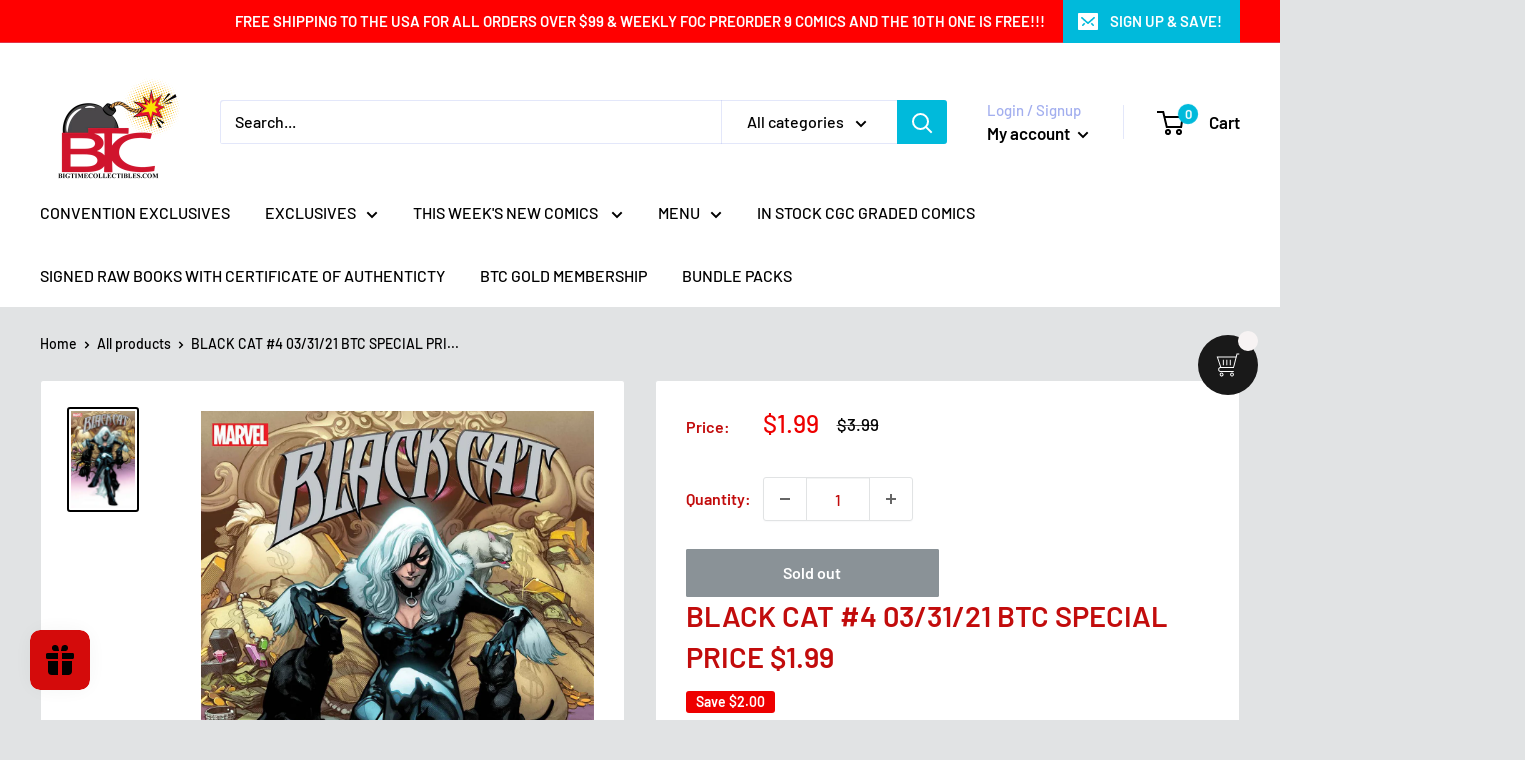

--- FILE ---
content_type: text/css
request_url: https://amaicdn.com/timer-app/store/0ea97b4de68b3d8758df58b1894f91a5.css?1769448804107
body_size: 2120
content:
#sct-timer-23547 .sct-timer:not(.sct-timer-mobile)[data-editable="general"] {
	background-color: #050006;
	padding-top: 20px;
	border-color: #FFFFFF;
	border-width: 0px;
	color: #DA1007;
	-webkit-mask-image: none;
	background-image: none;
	background-position: 0% 0%;
	padding-bottom: 20px;
}
#sct-timer-23547 .sct-timer:not(.sct-timer-mobile) [data-editable="message-before-countdown"] {
	color: #ECF3EEE0;
	font-family: Oswald;
	font-style: italic;
	font-weight: bold;
	text-decoration: underline;
	font-size: 31px;
}
#sct-timer-23547 .sct-timer:not(.sct-timer-mobile) [data-editable="countdown"] {
	background-color: #F4F0F0;
	box-shadow: 0px 12px 36px #120202;
	color: #090909;
	border-color: #ECF0F8;
	border-width: 1px;
	border-radius: 14px;
	font-family: Oswald;
	font-size: 36px;
}
#sct-timer-23547 .sct-timer:not(.sct-timer-mobile) [data-editable="countdown-labels"] {
	color: #F6F7F3;
	font-family: Montserrat, inherit;
	font-style: normal;
	font-weight: normal;
	text-decoration: none;
	font-size: 16px;
}
#sct-timer-23547 .sct-timer:not(.sct-timer-mobile) [data-editable="countdown-colons"] {
	color: #141412;
	font-family: Montserrat, inherit;
	font-size: 36px;
}
#sct-timer-23547 .sct-timer:not(.sct-timer-mobile) [data-editable="message-after-countdown"] {
	color: #E3FB07E0;
	font-family: Oswald;
	font-style: normal;
	font-weight: bold;
	text-decoration: none;
	font-size: 24px;
}
#sct-timer-23547 .sct-timer:not(.sct-timer-mobile) [data-editable="link"] {
	color: #314DCB;
	font-family: Montserrat, inherit;
	font-style: normal;
	font-weight: normal;
	text-decoration: underline;
	font-size: 18px;
}
#sct-timer-23547 .sct-timer:not(.sct-timer-mobile) [data-editable="button"] {
	background-color: #314DCB;
	border-color: #FFFFFF;
	border-width: 0px;
	border-radius: 35px;
	color: #FFFFFF;
	font-family: Montserrat, inherit;
	font-style: normal;
	font-weight: bold;
	text-decoration: none;
	font-size: 14px;
	padding-top: 8px;
	padding-left: 16px;
	padding-bottom: 8px;
	padding-right: 16px;
}
#sct-timer-23547 .sct-timer:not(.sct-timer-mobile) [data-editable="button-link"] {
	text-decoration: none;
}
#sct-timer-23547 .sct-timer:not(.sct-timer-mobile) [data-editable="countdown-leaf"] {
	background-color: #F4F0F0;
	border-width: 1px;
	border-radius: 14px;
	border-color: #ECF0F8;
}
#sct-timer-23547 .sct-timer:not(.sct-timer-mobile) [data-editable="countdown-leaf-2"] {
	background-color: #F4F0F0;
	border-width: 1px;
	border-radius: 14px;
	border-color: #ECF0F8;
	box-shadow: none;
	line-height: 50px;
}
#sct-timer-23547 .sct-timer:not(.sct-timer-mobile) [data-editable="pattern"] {
	background-color: rgba(0, 0, 0, 0);
	-webkit-mask-image: none;
}
#sct-timer-23547 .sct-timer:not(.sct-timer-mobile) [data-editable="discount"] {
	background-color: #000000;
	padding-top: 2px;
	border-color: #FFFFFF;
	border-width: 0px;
	color: #FFFFFF;
	padding-left: 30px;
	border-radius: 35px;
	border-style: solid;
	padding-bottom: 2px;
	padding-right: 30px;
}
#sct-timer-23547 .sct-timer:not(.sct-timer-mobile) [data-editable="copy-button"] {
	background-color: #FFFFFF;
	-webkit-mask-box-image: url(https://amaicdn.com/timer-app/copy.svg);
}
#sct-timer-23547 .sct-timer:not(.sct-timer-mobile) [data-editable="close-button"] {
	color: #000000;
	background-color: #FFFFFF;
}
#sct-timer-23547 .sct-timer.sct-timer-mobile[data-editable="general"] {
	background-color: #050006;
	padding-top: 8px;
	border-color: #FFFFFF;
	border-width: 0;
	color: #DA1007;
	-webkit-mask-image: none;
	background-image: none;
	background-position: 0% 0%;
	padding-bottom: 8px;
}
#sct-timer-23547 .sct-timer.sct-timer-mobile [data-editable="message-before-countdown"] {
	color: #ECF3EEE0;
	font-family: Oswald;
	font-style: italic;
	font-weight: bold;
	text-decoration: underline;
	font-size: 18px;
}
#sct-timer-23547 .sct-timer.sct-timer-mobile [data-editable="countdown"] {
	background-color: #F4F0F0;
	box-shadow: 0px 12px 36px #120202;
	color: #090909;
	border-color: #ECF0F8;
	border-width: 1px;
	border-radius: 8px;
	font-family: Oswald;
	font-size: 18px;
}
#sct-timer-23547 .sct-timer.sct-timer-mobile [data-editable="countdown-labels"] {
	color: #F6F7F3;
	font-family: Montserrat, inherit;
	font-style: normal;
	font-weight: normal;
	text-decoration: none;
	font-size: 8px;
}
#sct-timer-23547 .sct-timer.sct-timer-mobile [data-editable="countdown-colons"] {
	color: #141412;
	font-family: Montserrat, inherit;
	font-size: 18px;
}
#sct-timer-23547 .sct-timer.sct-timer-mobile [data-editable="message-after-countdown"] {
	color: #E3FB07E0;
	font-family: Oswald;
	font-style: normal;
	font-weight: bold;
	text-decoration: none;
	font-size: 14px;
}
#sct-timer-23547 .sct-timer.sct-timer-mobile [data-editable="link"] {
	color: #314DCB;
	font-family: Montserrat, inherit;
	font-style: normal;
	font-weight: normal;
	text-decoration: underline;
	font-size: 14px;
}
#sct-timer-23547 .sct-timer.sct-timer-mobile [data-editable="button"] {
	background-color: #314DCB;
	border-color: #FFFFFF;
	border-width: 0px;
	border-radius: 35px;
	color: #FFFFFF;
	font-family: Montserrat, inherit;
	font-style: normal;
	font-weight: bold;
	text-decoration: none;
	font-size: 15px;
	padding-top: 0px;
	padding-bottom: 0px;
}
#sct-timer-23547 .sct-timer.sct-timer-mobile [data-editable="button-link"] {
	text-decoration: none;
}
#sct-timer-23547 .sct-timer.sct-timer-mobile [data-editable="countdown-leaf"] {
	background-color: #F4F0F0;
	border-width: 1px;
	border-radius: 8px;
	border-color: #ECF0F8;
}
#sct-timer-23547 .sct-timer.sct-timer-mobile [data-editable="countdown-leaf-2"] {
	background-color: #F4F0F0;
	border-width: 1px;
	border-radius: 8px;
	border-color: #ECF0F8;
	box-shadow: none;
	line-height: 24px;
}
#sct-timer-23547 .sct-timer.sct-timer-mobile [data-editable="pattern"] {
	background-color: rgba(0, 0, 0, 0);
	-webkit-mask-image: none;
}
#sct-timer-23547 .sct-timer.sct-timer-mobile [data-editable="discount"] {
	background-color: #000000;
	padding-top: 0px;
	border-color: #FFFFFF;
	border-width: 0px;
	color: #FFFFFF;
	padding-left: 15px;
	border-radius: 35px;
	border-style: solid;
	padding-bottom: 0px;
	padding-right: 15px;
}
#sct-timer-23547 .sct-timer.sct-timer-mobile [data-editable="copy-button"] {
	background-color: #FFFFFF;
	-webkit-mask-box-image: url(https://amaicdn.com/timer-app/copy.svg);
}
#sct-timer-23547 .sct-timer.sct-timer-mobile [data-editable="close-button"] {
	color: #000000;
	background-color: #FFFFFF;
}
 #sct-timer-31217 .sct-timer:not(.sct-timer-mobile)[data-editable="general"] {
	background-color: #040001;
	padding-top: 14px;
	border-color: #FFFFFF;
	border-width: 0;
	color: #FFFFFF;
	-webkit-mask-image: none;
	background-image: none;
	background-position: 0% 0%;
	padding-bottom: 14px;
}
#sct-timer-31217 .sct-timer:not(.sct-timer-mobile) [data-editable="message-before-countdown"] {
	color: #F9F9F6E0;
	font-family: Oswald;
	font-style: italic;
	font-weight: bold;
	text-decoration: underline;
	font-size: 31px;
}
#sct-timer-31217 .sct-timer:not(.sct-timer-mobile) [data-editable="countdown"] {
	background-color: #F5ECEC;
	box-shadow: 0px 12px 36px #FFFFFF;
	color: #0E0E0D;
	border-color: #ECF0F8;
	border-width: 1px;
	border-radius: 8px;
	font-family: Oswald;
	font-size: 36px;
}
#sct-timer-31217 .sct-timer:not(.sct-timer-mobile) [data-editable="countdown-labels"] {
	color: #FAFAF9;
	font-family: Montserrat;
	font-style: normal;
	font-weight: normal;
	text-decoration: none;
	font-size: 10px;
}
#sct-timer-31217 .sct-timer:not(.sct-timer-mobile) [data-editable="countdown-colons"] {
	color: #0E0E0D;
	font-family: Montserrat;
	font-size: 36px;
}
#sct-timer-31217 .sct-timer:not(.sct-timer-mobile) [data-editable="message-after-countdown"] {
	color: #F8F80AE0;
	font-family: Oswald;
	font-style: normal;
	font-weight: bold;
	text-decoration: none;
	font-size: 24px;
}
#sct-timer-31217 .sct-timer:not(.sct-timer-mobile) [data-editable="link"] {
	color: #314DCB;
	font-family: Montserrat;
	font-style: normal;
	font-weight: normal;
	text-decoration: underline;
	font-size: 18px;
}
#sct-timer-31217 .sct-timer:not(.sct-timer-mobile) [data-editable="button"] {
	background-color: #314DCB;
	border-color: #FFFFFF;
	border-width: 0px;
	border-radius: 35px;
	color: #FFFFFF;
	font-family: Montserrat;
	font-style: normal;
	font-weight: bold;
	text-decoration: none;
	font-size: 14px;
	padding-top: 8px;
	padding-left: 16px;
	padding-bottom: 8px;
	padding-right: 16px;
}
#sct-timer-31217 .sct-timer:not(.sct-timer-mobile) [data-editable="button-link"] {
	text-decoration: none;
}
#sct-timer-31217 .sct-timer:not(.sct-timer-mobile) [data-editable="countdown-leaf"] {
	background-color: #F5ECEC;
	border-width: 1px;
	border-radius: 8px;
	border-color: #ECF0F8;
}
#sct-timer-31217 .sct-timer:not(.sct-timer-mobile) [data-editable="countdown-leaf-2"] {
	background-color: #F5ECEC;
	border-width: 1px;
	border-radius: 8px;
	border-color: #ECF0F8;
	box-shadow: none;
	line-height: 50px;
}
#sct-timer-31217 .sct-timer:not(.sct-timer-mobile) [data-editable="pattern"] {
	background-color: rgba(0, 0, 0, 0);
	-webkit-mask-image: none;
}
#sct-timer-31217 .sct-timer:not(.sct-timer-mobile) [data-editable="discount"] {
	background-color: #000000;
	padding-top: 2px;
	border-color: #FFFFFF;
	border-width: 0px;
	color: #FFFFFF;
	padding-left: 30px;
	border-radius: 35px;
	border-style: solid;
	padding-bottom: 2px;
	padding-right: 30px;
}
#sct-timer-31217 .sct-timer:not(.sct-timer-mobile) [data-editable="copy-button"] {
	background-color: #FFFFFF;
	-webkit-mask-box-image: url(https://amaicdn.com/timer-app/copy.svg);
}
#sct-timer-31217 .sct-timer:not(.sct-timer-mobile) [data-editable="close-button"] {
	color: #000000;
	background-color: #FFFFFF;
}
#sct-timer-31217 .sct-timer.sct-timer-mobile[data-editable="general"] {
	background-color: #040001;
	padding-top: 12px;
	border-color: #FFFFFF;
	border-width: 0;
	color: #FFFFFF;
	-webkit-mask-image: none;
	background-image: none;
	background-position: 0% 0%;
	padding-bottom: 12px;
}
#sct-timer-31217 .sct-timer.sct-timer-mobile [data-editable="message-before-countdown"] {
	color: #F9F9F6E0;
	font-family: Oswald;
	font-style: italic;
	font-weight: bold;
	text-decoration: underline;
	font-size: 18px;
}
#sct-timer-31217 .sct-timer.sct-timer-mobile [data-editable="countdown"] {
	background-color: #F5ECEC;
	box-shadow: 0px 12px 36px #FFFFFF;
	color: #0E0E0D;
	border-color: #ECF0F8;
	border-width: 1px;
	border-radius: 8px;
	font-family: Oswald;
	font-size: 18px;
}
#sct-timer-31217 .sct-timer.sct-timer-mobile [data-editable="countdown-labels"] {
	color: #FAFAF9;
	font-family: Montserrat;
	font-style: normal;
	font-weight: normal;
	text-decoration: none;
	font-size: 8px;
}
#sct-timer-31217 .sct-timer.sct-timer-mobile [data-editable="countdown-colons"] {
	color: #0E0E0D;
	font-family: Montserrat;
	font-size: 18px;
}
#sct-timer-31217 .sct-timer.sct-timer-mobile [data-editable="message-after-countdown"] {
	color: #F8F80AE0;
	font-family: Oswald;
	font-style: normal;
	font-weight: bold;
	text-decoration: none;
	font-size: 14px;
}
#sct-timer-31217 .sct-timer.sct-timer-mobile [data-editable="link"] {
	color: #314DCB;
	font-family: Montserrat;
	font-style: normal;
	font-weight: normal;
	text-decoration: underline;
	font-size: 14px;
}
#sct-timer-31217 .sct-timer.sct-timer-mobile [data-editable="button"] {
	background-color: #314DCB;
	border-color: #FFFFFF;
	border-width: 0px;
	border-radius: 35px;
	color: #FFFFFF;
	font-family: Montserrat;
	font-style: normal;
	font-weight: bold;
	text-decoration: none;
	font-size: 15px;
	padding-top: 0px;
	padding-bottom: 0px;
}
#sct-timer-31217 .sct-timer.sct-timer-mobile [data-editable="button-link"] {
	text-decoration: none;
}
#sct-timer-31217 .sct-timer.sct-timer-mobile [data-editable="countdown-leaf"] {
	background-color: #F5ECEC;
	border-width: 1px;
	border-radius: 8px;
	border-color: #ECF0F8;
}
#sct-timer-31217 .sct-timer.sct-timer-mobile [data-editable="countdown-leaf-2"] {
	background-color: #F5ECEC;
	border-width: 1px;
	border-radius: 8px;
	border-color: #ECF0F8;
	box-shadow: none;
	line-height: 24px;
}
#sct-timer-31217 .sct-timer.sct-timer-mobile [data-editable="pattern"] {
	background-color: rgba(0, 0, 0, 0);
	-webkit-mask-image: none;
}
#sct-timer-31217 .sct-timer.sct-timer-mobile [data-editable="discount"] {
	background-color: #000000;
	padding-top: 0px;
	border-color: #FFFFFF;
	border-width: 0px;
	color: #FFFFFF;
	padding-left: 15px;
	border-radius: 35px;
	border-style: solid;
	padding-bottom: 0px;
	padding-right: 15px;
}
#sct-timer-31217 .sct-timer.sct-timer-mobile [data-editable="copy-button"] {
	background-color: #FFFFFF;
	-webkit-mask-box-image: url(https://amaicdn.com/timer-app/copy.svg);
}
#sct-timer-31217 .sct-timer.sct-timer-mobile [data-editable="close-button"] {
	color: #000000;
	background-color: #FFFFFF;
}
 #sct-timer-44721 .sct-timer:not(.sct-timer-mobile)[data-editable="general"] {
	background-color: #130501;
	padding-top: 13px;
	border-color: #FFFFFF;
	border-width: 0px;
	color: #FFFFFF;
	-webkit-mask-image: none;
	background-image: none;
	background-position: 0% 0%;
	padding-bottom: 13px;
}
#sct-timer-44721 .sct-timer:not(.sct-timer-mobile) [data-editable="message-before-countdown"] {
	color: #DADAD1;
	font-family: Oswald;
	font-style: italic;
	font-weight: bold;
	text-decoration: none;
	font-size: 26px;
}
#sct-timer-44721 .sct-timer:not(.sct-timer-mobile) [data-editable="countdown"] {
	background-color: #EEECF7;
	box-shadow: 0px 12px 36px rgba(0,38,111,0.20);
	color: #19191A;
	border-color: #ECF0F8;
	border-width: 1px;
	border-radius: 8px;
	font-family: Oswald;
	font-size: 36px;
}
#sct-timer-44721 .sct-timer:not(.sct-timer-mobile) [data-editable="countdown-labels"] {
	color: #F7F7EF;
	font-family: Oswald;
	font-style: normal;
	font-weight: bold;
	text-decoration: none;
	font-size: 16px;
}
#sct-timer-44721 .sct-timer:not(.sct-timer-mobile) [data-editable="countdown-colons"] {
	color: #F5EEF5;
	font-family: Oswald;
	font-size: 36px;
}
#sct-timer-44721 .sct-timer:not(.sct-timer-mobile) [data-editable="message-after-countdown"] {
	color: #F9F9F0;
	font-family: Oswald;
	font-style: normal;
	font-weight: bold;
	text-decoration: none;
	font-size: 24px;
}
#sct-timer-44721 .sct-timer:not(.sct-timer-mobile) [data-editable="link"] {
	color: #314DCB;
	font-family: Montserrat;
	font-style: normal;
	font-weight: normal;
	text-decoration: underline;
	font-size: 18px;
}
#sct-timer-44721 .sct-timer:not(.sct-timer-mobile) [data-editable="button"] {
	background-color: #314DCB;
	border-color: #FFFFFF;
	border-width: 0px;
	border-radius: 35px;
	color: #FFFFFF;
	font-family: Montserrat;
	font-style: normal;
	font-weight: bold;
	text-decoration: none;
	font-size: 14px;
	padding-top: 8px;
	padding-left: 16px;
	padding-bottom: 8px;
	padding-right: 16px;
}
#sct-timer-44721 .sct-timer:not(.sct-timer-mobile) [data-editable="button-link"] {
	text-decoration: none;
}
#sct-timer-44721 .sct-timer:not(.sct-timer-mobile) [data-editable="countdown-leaf"] {
	background-color: #EEECF7;
	border-width: 1px;
	border-radius: 8px;
	border-color: #ECF0F8;
}
#sct-timer-44721 .sct-timer:not(.sct-timer-mobile) [data-editable="countdown-leaf-2"] {
	background-color: #EEECF7;
	border-width: 1px;
	border-radius: 8px;
	border-color: #ECF0F8;
	box-shadow: none;
	line-height: 50px;
}
#sct-timer-44721 .sct-timer:not(.sct-timer-mobile) [data-editable="pattern"] {
	background-color: rgba(0, 0, 0, 0);
	-webkit-mask-image: none;
}
#sct-timer-44721 .sct-timer:not(.sct-timer-mobile) [data-editable="discount"] {
	background-color: #000000;
	padding-top: 2px;
	border-color: #FFFFFF;
	border-width: 0px;
	color: #FFFFFF;
	padding-left: 30px;
	border-radius: 35px;
	border-style: solid;
	padding-bottom: 2px;
	padding-right: 30px;
}
#sct-timer-44721 .sct-timer:not(.sct-timer-mobile) [data-editable="copy-button"] {
	background-color: #FFFFFF;
	-webkit-mask-box-image: url(https://amaicdn.com/timer-app/copy.svg);
}
#sct-timer-44721 .sct-timer:not(.sct-timer-mobile) [data-editable="close-button"] {
	color: #000000;
	background-color: #FFFFFF;
}
#sct-timer-44721 .sct-timer.sct-timer-mobile[data-editable="general"] {
	background-color: #130501;
	padding-top: 12px;
	border-color: #FFFFFF;
	border-width: 0;
	color: #FFFFFF;
	-webkit-mask-image: none;
	background-image: none;
	background-position: 0% 0%;
	padding-bottom: 12px;
}
#sct-timer-44721 .sct-timer.sct-timer-mobile [data-editable="message-before-countdown"] {
	color: #DADAD1;
	font-family: Oswald;
	font-style: italic;
	font-weight: bold;
	text-decoration: none;
	font-size: 18px;
}
#sct-timer-44721 .sct-timer.sct-timer-mobile [data-editable="countdown"] {
	background-color: #EEECF7;
	box-shadow: 0px 12px 36px rgba(0,38,111,0.20);
	color: #19191A;
	border-color: #ECF0F8;
	border-width: 1px;
	border-radius: 8px;
	font-family: Oswald;
	font-size: 18px;
}
#sct-timer-44721 .sct-timer.sct-timer-mobile [data-editable="countdown-labels"] {
	color: #F7F7EF;
	font-family: Oswald;
	font-style: normal;
	font-weight: bold;
	text-decoration: none;
	font-size: 8px;
}
#sct-timer-44721 .sct-timer.sct-timer-mobile [data-editable="countdown-colons"] {
	color: #F5EEF5;
	font-family: Oswald;
	font-size: 18px;
}
#sct-timer-44721 .sct-timer.sct-timer-mobile [data-editable="message-after-countdown"] {
	color: #F9F9F0;
	font-family: Oswald;
	font-style: normal;
	font-weight: bold;
	text-decoration: none;
	font-size: 14px;
}
#sct-timer-44721 .sct-timer.sct-timer-mobile [data-editable="link"] {
	color: #314DCB;
	font-family: Montserrat;
	font-style: normal;
	font-weight: normal;
	text-decoration: underline;
	font-size: 14px;
}
#sct-timer-44721 .sct-timer.sct-timer-mobile [data-editable="button"] {
	background-color: #314DCB;
	border-color: #FFFFFF;
	border-width: 0px;
	border-radius: 35px;
	color: #FFFFFF;
	font-family: Montserrat;
	font-style: normal;
	font-weight: bold;
	text-decoration: none;
	font-size: 15px;
	padding-top: 0px;
	padding-bottom: 0px;
}
#sct-timer-44721 .sct-timer.sct-timer-mobile [data-editable="button-link"] {
	text-decoration: none;
}
#sct-timer-44721 .sct-timer.sct-timer-mobile [data-editable="countdown-leaf"] {
	background-color: #EEECF7;
	border-width: 1px;
	border-radius: 8px;
	border-color: #ECF0F8;
}
#sct-timer-44721 .sct-timer.sct-timer-mobile [data-editable="countdown-leaf-2"] {
	background-color: #EEECF7;
	border-width: 1px;
	border-radius: 8px;
	border-color: #ECF0F8;
	box-shadow: none;
	line-height: 24px;
}
#sct-timer-44721 .sct-timer.sct-timer-mobile [data-editable="pattern"] {
	background-color: rgba(0, 0, 0, 0);
	-webkit-mask-image: none;
}
#sct-timer-44721 .sct-timer.sct-timer-mobile [data-editable="discount"] {
	background-color: #000000;
	padding-top: 0px;
	border-color: #FFFFFF;
	border-width: 0px;
	color: #FFFFFF;
	padding-left: 15px;
	border-radius: 35px;
	border-style: solid;
	padding-bottom: 0px;
	padding-right: 15px;
}
#sct-timer-44721 .sct-timer.sct-timer-mobile [data-editable="copy-button"] {
	background-color: #FFFFFF;
	-webkit-mask-box-image: url(https://amaicdn.com/timer-app/copy.svg);
}
#sct-timer-44721 .sct-timer.sct-timer-mobile [data-editable="close-button"] {
	color: #000000;
	background-color: #FFFFFF;
}
 #sct-timer-63336 .sct-timer:not(.sct-timer-mobile)[data-editable="general"] {
	background-color: #94041A;
	padding-top: 8px;
	border-color: #FFFFFF;
	border-width: 0px;
	color: #FFFFFF;
	-webkit-mask-image: none;
	background-image: none;
	background-position: 0% 0%;
	padding-bottom: 8px;
}
#sct-timer-63336 .sct-timer:not(.sct-timer-mobile) [data-editable="message-before-countdown"] {
	color: #FAFAF7;
	font-family: Oswald;
	font-style: italic;
	font-weight: bold;
	text-decoration: none;
	font-size: 35px;
}
#sct-timer-63336 .sct-timer:not(.sct-timer-mobile) [data-editable="countdown"] {
	background-color: #EEECF7;
	box-shadow: 0px 12px 36px rgba(0,38,111,0.20);
	color: #19191A;
	border-color: #ECF0F8;
	border-width: 1px;
	border-radius: 8px;
	font-family: Oswald;
	font-size: 36px;
}
#sct-timer-63336 .sct-timer:not(.sct-timer-mobile) [data-editable="countdown-labels"] {
	color: #F3F3F9;
	font-family: Oswald;
	font-style: normal;
	font-weight: bold;
	text-decoration: none;
	font-size: 16px;
}
#sct-timer-63336 .sct-timer:not(.sct-timer-mobile) [data-editable="countdown-colons"] {
	color: #eeeef6;
	font-family: Montserrat;
	font-size: 36px;
}
#sct-timer-63336 .sct-timer:not(.sct-timer-mobile) [data-editable="message-after-countdown"] {
	color: #ECEC96;
	font-family: Oswald;
	font-style: normal;
	font-weight: bold;
	text-decoration: underline;
	font-size: 24px;
}
#sct-timer-63336 .sct-timer:not(.sct-timer-mobile) [data-editable="link"] {
	color: #314DCB;
	font-family: Montserrat;
	font-style: normal;
	font-weight: normal;
	text-decoration: underline;
	font-size: 18px;
}
#sct-timer-63336 .sct-timer:not(.sct-timer-mobile) [data-editable="button"] {
	background-color: #B831CB;
	border-color: #FFFFFF;
	border-width: 0px;
	border-radius: 35px;
	color: #FFFFFF;
	font-family: Montserrat;
	font-style: normal;
	font-weight: bold;
	text-decoration: none;
	font-size: 14px;
	padding-top: 8px;
	padding-left: 16px;
	padding-bottom: 8px;
	padding-right: 16px;
}
#sct-timer-63336 .sct-timer:not(.sct-timer-mobile) [data-editable="discount"] {
	background-color: #000000;
	padding-top: 2px;
	border-color: #FFFFFF;
	border-width: 0px;
	color: #FFFFFF;
	padding-left: 30px;
	border-radius: 35px;
	border-style: solid;
	padding-bottom: 2px;
	padding-right: 30px;
}
#sct-timer-63336 .sct-timer:not(.sct-timer-mobile) [data-editable="copy-button"] {
	background-color: #FFFFFF;
	-webkit-mask-box-image: url(https://amaicdn.com/timer-app/copy.svg);
}
#sct-timer-63336 .sct-timer:not(.sct-timer-mobile) [data-editable="button-link"] {
	text-decoration: none;
}
#sct-timer-63336 .sct-timer:not(.sct-timer-mobile) [data-editable="countdown-leaf"] {
	background-color: #EEECF7;
	border-width: 1px;
	border-radius: 8px;
	border-color: #ECF0F8;
}
#sct-timer-63336 .sct-timer:not(.sct-timer-mobile) [data-editable="countdown-leaf-2"] {
	background-color: #EEECF7;
	border-width: 1px;
	border-radius: 8px;
	border-color: #ECF0F8;
	box-shadow: none;
	line-height: 50px;
}
#sct-timer-63336 .sct-timer:not(.sct-timer-mobile) [data-editable="pattern"] {
	background-color: rgba(0, 0, 0, 0);
	-webkit-mask-image: none;
}
#sct-timer-63336 .sct-timer:not(.sct-timer-mobile) [data-editable="close-button"] {
	color: #000000;
	background-color: #FFFFFF;
}
#sct-timer-63336 .sct-timer.sct-timer-mobile[data-editable="general"] {
	background-color: #94041A;
	padding-top: 12px;
	border-color: #FFFFFF;
	border-width: 0;
	color: #FFFFFF;
	-webkit-mask-image: none;
	background-image: none;
	background-position: 0% 0%;
	padding-bottom: 12px;
}
#sct-timer-63336 .sct-timer.sct-timer-mobile [data-editable="message-before-countdown"] {
	color: #FAFAF7;
	font-family: Oswald;
	font-style: italic;
	font-weight: bold;
	text-decoration: none;
	font-size: 18px;
}
#sct-timer-63336 .sct-timer.sct-timer-mobile [data-editable="countdown"] {
	background-color: #EEECF7;
	box-shadow: 0px 12px 36px rgba(0,38,111,0.20);
	color: #19191A;
	border-color: #ECF0F8;
	border-width: 1px;
	border-radius: 8px;
	font-family: Oswald;
	font-size: 18px;
}
#sct-timer-63336 .sct-timer.sct-timer-mobile [data-editable="countdown-labels"] {
	color: #F3F3F9;
	font-family: Oswald;
	font-style: normal;
	font-weight: bold;
	text-decoration: none;
	font-size: 8px;
}
#sct-timer-63336 .sct-timer.sct-timer-mobile [data-editable="countdown-colons"] {
	color: #eeeef6;
	font-family: Montserrat;
	font-size: 18px;
}
#sct-timer-63336 .sct-timer.sct-timer-mobile [data-editable="message-after-countdown"] {
	color: #ECEC96;
	font-family: Oswald;
	font-style: normal;
	font-weight: bold;
	text-decoration: underline;
	font-size: 14px;
}
#sct-timer-63336 .sct-timer.sct-timer-mobile [data-editable="link"] {
	color: #314DCB;
	font-family: Montserrat;
	font-style: normal;
	font-weight: normal;
	text-decoration: underline;
	font-size: 14px;
}
#sct-timer-63336 .sct-timer.sct-timer-mobile [data-editable="button"] {
	background-color: #B831CB;
	border-color: #FFFFFF;
	border-width: 0px;
	border-radius: 35px;
	color: #FFFFFF;
	font-family: Montserrat;
	font-style: normal;
	font-weight: bold;
	text-decoration: none;
	font-size: 15px;
	padding-top: 0px;
	padding-bottom: 0px;
}
#sct-timer-63336 .sct-timer.sct-timer-mobile [data-editable="discount"] {
	background-color: #000000;
	padding-top: 0px;
	border-color: #FFFFFF;
	border-width: 0px;
	color: #FFFFFF;
	padding-left: 15px;
	border-radius: 35px;
	border-style: solid;
	padding-bottom: 0px;
	padding-right: 15px;
}
#sct-timer-63336 .sct-timer.sct-timer-mobile [data-editable="copy-button"] {
	background-color: #FFFFFF;
	-webkit-mask-box-image: url(https://amaicdn.com/timer-app/copy.svg);
}
#sct-timer-63336 .sct-timer.sct-timer-mobile [data-editable="button-link"] {
	text-decoration: none;
}
#sct-timer-63336 .sct-timer.sct-timer-mobile [data-editable="countdown-leaf"] {
	background-color: #EEECF7;
	border-width: 1px;
	border-radius: 8px;
	border-color: #ECF0F8;
}
#sct-timer-63336 .sct-timer.sct-timer-mobile [data-editable="countdown-leaf-2"] {
	background-color: #EEECF7;
	border-width: 1px;
	border-radius: 8px;
	border-color: #ECF0F8;
	box-shadow: none;
	line-height: 24px;
}
#sct-timer-63336 .sct-timer.sct-timer-mobile [data-editable="pattern"] {
	background-color: rgba(0, 0, 0, 0);
	-webkit-mask-image: none;
}
#sct-timer-63336 .sct-timer.sct-timer-mobile [data-editable="close-button"] {
	color: #000000;
	background-color: #FFFFFF;
}
 #sct-timer-66993 .sct-timer:not(.sct-timer-mobile)[data-editable="general"] {
	background-color: #090000;
	padding-top: 8px;
	border-color: #FFFFFF;
	border-width: 0;
	color: #FFFFFF;
	-webkit-mask-image: none;
	background-image: none;
	background-position: 0% 0%;
	padding-bottom: 8px;
}
#sct-timer-66993 .sct-timer:not(.sct-timer-mobile) [data-editable="message-before-countdown"] {
	color: #F3F3EC;
	font-family: Oswald;
	font-style: italic;
	font-weight: bold;
	text-decoration: none;
	font-size: 35px;
}
#sct-timer-66993 .sct-timer:not(.sct-timer-mobile) [data-editable="countdown"] {
	color: #FCFCF8;
	font-size: 36px;
	background-color: #100202;
	box-shadow: 0px 12px 36px #17191B33;
	border-color: #ECF0F8;
	border-width: 1px;
	border-radius: 8px;
	font-family: Montserrat;
}
#sct-timer-66993 .sct-timer:not(.sct-timer-mobile) [data-editable="countdown-labels"] {
	color: #FAF9F9;
	font-family: Oswald;
	font-style: normal;
	font-weight: normal;
	text-decoration: none;
	font-size: 10px;
}
#sct-timer-66993 .sct-timer:not(.sct-timer-mobile) [data-editable="countdown-colons"] {
	color: #F7F9F3;
	font-family: Montserrat;
	font-size: 36px;
}
#sct-timer-66993 .sct-timer:not(.sct-timer-mobile) [data-editable="message-after-countdown"] {
	color: #F6F618;
	font-family: Oswald;
	font-style: italic;
	font-weight: bold;
	text-decoration: underline;
	font-size: 24px;
}
#sct-timer-66993 .sct-timer:not(.sct-timer-mobile) [data-editable="link"] {
	color: #314DCB;
	font-family: Montserrat;
	font-style: normal;
	font-weight: normal;
	text-decoration: underline;
	font-size: 18px;
}
#sct-timer-66993 .sct-timer:not(.sct-timer-mobile) [data-editable="button"] {
	background-color: #314DCB;
	border-color: #FFFFFF;
	border-width: 0px;
	border-radius: 35px;
	color: #FFFFFF;
	font-family: Montserrat;
	font-style: normal;
	font-weight: bold;
	text-decoration: none;
	font-size: 14px;
	padding-top: 8px;
	padding-left: 16px;
	padding-bottom: 8px;
	padding-right: 16px;
}
#sct-timer-66993 .sct-timer:not(.sct-timer-mobile) [data-editable="discount"] {
	background-color: #000000;
	padding-top: 2px;
	border-color: #FFFFFF;
	border-width: 0px;
	color: #FFFFFF;
	padding-left: 30px;
	border-radius: 35px;
	border-style: solid;
	padding-bottom: 2px;
	padding-right: 30px;
}
#sct-timer-66993 .sct-timer:not(.sct-timer-mobile) [data-editable="copy-button"] {
	background-color: #FFFFFF;
	-webkit-mask-box-image: url(https://amaicdn.com/timer-app/copy.svg);
}
#sct-timer-66993 .sct-timer:not(.sct-timer-mobile) [data-editable="close-button"] {
	color: #000000;
	background-color: #FFFFFF;
}
#sct-timer-66993 .sct-timer:not(.sct-timer-mobile) [data-editable="button-link"] {
	text-decoration: none;
}
#sct-timer-66993 .sct-timer:not(.sct-timer-mobile) [data-editable="pattern"] {
	background-color: rgba(0, 0, 0, 0);
	-webkit-mask-image: none;
}
#sct-timer-66993 .sct-timer:not(.sct-timer-mobile) [data-editable="countdown-leaf"] {
	background-color: #100202;
	border-width: 1px;
	border-radius: 8px;
	border-color: #ECF0F8;
}
#sct-timer-66993 .sct-timer:not(.sct-timer-mobile) [data-editable="countdown-leaf-2"] {
	background-color: #100202;
	border-width: 1px;
	border-radius: 8px;
	border-color: #ECF0F8;
	box-shadow: none;
	line-height: 50px;
}
#sct-timer-66993 .sct-timer.sct-timer-mobile[data-editable="general"] {
	background-color: #090000;
	padding-top: 12px;
	border-color: #FFFFFF;
	border-width: 0;
	color: #FFFFFF;
	-webkit-mask-image: none;
	background-image: none;
	background-position: 0% 0%;
	padding-bottom: 12px;
}
#sct-timer-66993 .sct-timer.sct-timer-mobile [data-editable="message-before-countdown"] {
	color: #F3F3EC;
	font-family: Oswald;
	font-style: italic;
	font-weight: bold;
	text-decoration: none;
	font-size: 18px;
}
#sct-timer-66993 .sct-timer.sct-timer-mobile [data-editable="countdown"] {
	background-color: #100202;
	color: #FCFCF8;
	border-width: 1px;
	border-radius: 8px;
	font-size: 18px;
	font-family: Montserrat;
	border-color: #ECF0F8;
	box-shadow: 0px 12px 36px #17191B33;
}
#sct-timer-66993 .sct-timer.sct-timer-mobile [data-editable="countdown-labels"] {
	color: #FAF9F9;
	font-family: Oswald;
	font-style: normal;
	font-weight: normal;
	text-decoration: none;
	font-size: 8px;
}
#sct-timer-66993 .sct-timer.sct-timer-mobile [data-editable="countdown-colons"] {
	color: #F7F9F3;
	font-family: Montserrat;
	font-size: 18px;
}
#sct-timer-66993 .sct-timer.sct-timer-mobile [data-editable="message-after-countdown"] {
	color: #F6F618;
	font-family: Oswald;
	font-style: italic;
	font-weight: bold;
	text-decoration: underline;
	font-size: 14px;
}
#sct-timer-66993 .sct-timer.sct-timer-mobile [data-editable="link"] {
	color: #314DCB;
	font-family: Montserrat;
	font-style: normal;
	font-weight: normal;
	text-decoration: underline;
	font-size: 14px;
}
#sct-timer-66993 .sct-timer.sct-timer-mobile [data-editable="button"] {
	background-color: #314DCB;
	border-color: #FFFFFF;
	border-width: 0px;
	border-radius: 35px;
	color: #FFFFFF;
	font-family: Montserrat;
	font-style: normal;
	font-weight: bold;
	text-decoration: none;
	font-size: 15px;
	padding-top: 0px;
	padding-bottom: 0px;
}
#sct-timer-66993 .sct-timer.sct-timer-mobile [data-editable="discount"] {
	background-color: #000000;
	padding-top: 0px;
	border-color: #FFFFFF;
	border-width: 0px;
	color: #FFFFFF;
	padding-left: 15px;
	border-radius: 35px;
	border-style: solid;
	padding-bottom: 0px;
	padding-right: 15px;
}
#sct-timer-66993 .sct-timer.sct-timer-mobile [data-editable="copy-button"] {
	background-color: #FFFFFF;
	-webkit-mask-box-image: url(https://amaicdn.com/timer-app/copy.svg);
}
#sct-timer-66993 .sct-timer.sct-timer-mobile [data-editable="close-button"] {
	color: #000000;
	background-color: #FFFFFF;
}
#sct-timer-66993 .sct-timer.sct-timer-mobile [data-editable="button-link"] {
	text-decoration: none;
}
#sct-timer-66993 .sct-timer.sct-timer-mobile [data-editable="countdown-leaf"] {
	background-color: #100202;
	border-width: 1px;
	border-radius: 8px;
	border-color: #ECF0F8;
}
#sct-timer-66993 .sct-timer.sct-timer-mobile [data-editable="countdown-leaf-2"] {
	background-color: #100202;
	border-width: 1px;
	border-radius: 8px;
	border-color: #ECF0F8;
	box-shadow: none;
	line-height: 24px;
}
#sct-timer-66993 .sct-timer.sct-timer-mobile [data-editable="pattern"] {
	background-color: rgba(0, 0, 0, 0);
	-webkit-mask-image: none;
}
 #sct-timer-69187 .sct-timer:not(.sct-timer-mobile)[data-editable="general"] {
	background-color: #180102;
	padding-top: 16px;
	border-color: #FFFFFF;
	border-width: 0;
	color: #FFFFFF;
	-webkit-mask-image: none;
	background-image: none;
	background-position: 0% 0%;
	padding-bottom: 16px;
}
#sct-timer-69187 .sct-timer:not(.sct-timer-mobile) [data-editable="message-before-countdown"] {
	color: #EFEFF5;
	font-family: Oswald;
	font-style: normal;
	font-weight: bold;
	text-decoration: none;
	font-size: 36px;
}
#sct-timer-69187 .sct-timer:not(.sct-timer-mobile) [data-editable="countdown"] {
	color: #41416A;
	font-family: Montserrat;
	font-size: 36px;
	width: 50px;
	background-color: #180102;
	height: 54px;
}
#sct-timer-69187 .sct-timer:not(.sct-timer-mobile) [data-editable="countdown-labels"] {
	color: #41416A;
	font-family: Montserrat;
	font-style: normal;
	font-weight: normal;
	text-decoration: none;
	font-size: 10px;
}
#sct-timer-69187 .sct-timer:not(.sct-timer-mobile) [data-editable="countdown-colons"] {
	color: #41416A;
	font-family: Montserrat;
	font-size: 36px;
	height: 36px;
}
#sct-timer-69187 .sct-timer:not(.sct-timer-mobile) [data-editable="message-after-countdown"] {
	color: #B3E418;
	font-family: Montserrat;
	font-style: normal;
	font-weight: bold;
	text-decoration: none;
	font-size: 18px;
}
#sct-timer-69187 .sct-timer:not(.sct-timer-mobile) [data-editable="link"] {
	color: #314DCB;
	font-family: Montserrat;
	font-style: normal;
	font-weight: normal;
	text-decoration: underline;
	font-size: 18px;
}
#sct-timer-69187 .sct-timer:not(.sct-timer-mobile) [data-editable="button"] {
	background-color: #314DCB;
	border-color: #FFFFFF;
	border-width: 0px;
	border-radius: 35px;
	color: #FFFFFF;
	font-family: Montserrat;
	font-style: normal;
	font-weight: bold;
	text-decoration: none;
	font-size: 14px;
	padding-top: 8px;
	padding-left: 16px;
	padding-bottom: 8px;
	padding-right: 16px;
}
#sct-timer-69187 .sct-timer:not(.sct-timer-mobile) [data-editable="discount"] {
	background-color: #000000;
	padding-top: 2px;
	border-color: #FFFFFF;
	border-width: 0px;
	color: #FFFFFF;
	padding-left: 30px;
	border-radius: 35px;
	border-style: solid;
	padding-bottom: 2px;
	padding-right: 30px;
}
#sct-timer-69187 .sct-timer:not(.sct-timer-mobile) [data-editable="copy-button"] {
	background-color: #FFFFFF;
	-webkit-mask-box-image: url(https://amaicdn.com/timer-app/copy.svg);
}
#sct-timer-69187 .sct-timer:not(.sct-timer-mobile) [data-editable="close-button"] {
	color: #000000;
	background-color: #FFFFFF;
}
#sct-timer-69187 .sct-timer:not(.sct-timer-mobile) [data-editable="button-link"] {
	text-decoration: none;
}
#sct-timer-69187 .sct-timer:not(.sct-timer-mobile) [data-editable="pattern"] {
	background-color: rgba(0, 0, 0, 0);
	-webkit-mask-image: none;
}
#sct-timer-69187 .sct-timer:not(.sct-timer-mobile) [data-editable="digit-gradient"] {
	background: linear-gradient(315deg, #00ccff, #d400d4);
	color: #d400d4;
	border-color: #00ccff;
}
#sct-timer-69187 .sct-timer.sct-timer-mobile[data-editable="general"] {
	background-color: #180102;
	padding-top: 12px;
	border-color: #FFFFFF;
	border-width: 0;
	color: #FFFFFF;
	-webkit-mask-image: none;
	background-image: none;
	background-position: 0% 0%;
	padding-bottom: 12px;
}
#sct-timer-69187 .sct-timer.sct-timer-mobile [data-editable="message-before-countdown"] {
	color: #EFEFF5;
	font-family: Oswald;
	font-style: normal;
	font-weight: bold;
	text-decoration: none;
	font-size: 18px;
}
#sct-timer-69187 .sct-timer.sct-timer-mobile [data-editable="countdown"] {
	background-color: #180102;
	box-shadow: 0px 12px 36px rgba(0,38,111,0.20);
	color: #41416A;
	border-color: #ECF0F8;
	border-width: 1px;
	border-radius: 8px;
	font-family: Montserrat;
	font-size: 18px;
	width: 50px;
	height: 27px;
}
#sct-timer-69187 .sct-timer.sct-timer-mobile [data-editable="countdown-labels"] {
	color: #41416A;
	font-family: Montserrat;
	font-style: normal;
	font-weight: normal;
	text-decoration: none;
	font-size: 8px;
}
#sct-timer-69187 .sct-timer.sct-timer-mobile [data-editable="countdown-colons"] {
	color: #41416A;
	font-family: Montserrat;
	font-size: 18px;
	height: 18px;
}
#sct-timer-69187 .sct-timer.sct-timer-mobile [data-editable="message-after-countdown"] {
	color: #B3E418;
	font-family: Montserrat;
	font-style: normal;
	font-weight: bold;
	text-decoration: none;
	font-size: 14px;
}
#sct-timer-69187 .sct-timer.sct-timer-mobile [data-editable="link"] {
	color: #314DCB;
	font-family: Montserrat;
	font-style: normal;
	font-weight: normal;
	text-decoration: underline;
	font-size: 14px;
}
#sct-timer-69187 .sct-timer.sct-timer-mobile [data-editable="button"] {
	background-color: #314DCB;
	border-color: #FFFFFF;
	border-width: 0px;
	border-radius: 35px;
	color: #FFFFFF;
	font-family: Montserrat;
	font-style: normal;
	font-weight: bold;
	text-decoration: none;
	font-size: 15px;
	padding-top: 0px;
	padding-bottom: 0px;
}
#sct-timer-69187 .sct-timer.sct-timer-mobile [data-editable="discount"] {
	background-color: #000000;
	padding-top: 0px;
	border-color: #FFFFFF;
	border-width: 0px;
	color: #FFFFFF;
	padding-left: 15px;
	border-radius: 35px;
	border-style: solid;
	padding-bottom: 0px;
	padding-right: 15px;
}
#sct-timer-69187 .sct-timer.sct-timer-mobile [data-editable="copy-button"] {
	background-color: #FFFFFF;
	-webkit-mask-box-image: url(https://amaicdn.com/timer-app/copy.svg);
}
#sct-timer-69187 .sct-timer.sct-timer-mobile [data-editable="close-button"] {
	color: #000000;
	background-color: #FFFFFF;
}
#sct-timer-69187 .sct-timer.sct-timer-mobile [data-editable="button-link"] {
	text-decoration: none;
}
#sct-timer-69187 .sct-timer.sct-timer-mobile [data-editable="countdown-leaf"] {
}
#sct-timer-69187 .sct-timer.sct-timer-mobile [data-editable="countdown-leaf-2"] {
}
#sct-timer-69187 .sct-timer.sct-timer-mobile [data-editable="pattern"] {
	background-color: rgba(0, 0, 0, 0);
	-webkit-mask-image: none;
}
#sct-timer-69187 .sct-timer.sct-timer-mobile [data-editable="digit-gradient"] {
	background: linear-gradient(315deg, #00ccff, #d400d4);
	color: #d400d4;
	border-color: #00ccff;
}
 #sct-timer-69188 .sct-timer:not(.sct-timer-mobile)[data-editable="general"] {
	background-color: #070000;
	padding-top: 11px;
	border-color: #FFFFFF;
	border-width: 0;
	color: #FFFFFF;
	-webkit-mask-image: none;
	background-image: none;
	background-position: 0% 0%;
	padding-bottom: 11px;
}
#sct-timer-69188 .sct-timer:not(.sct-timer-mobile) [data-editable="message-before-countdown"] {
	color: #F3F3EA;
	font-family: Oswald;
	font-style: normal;
	font-weight: bold;
	text-decoration: none;
	font-size: 29px;
}
#sct-timer-69188 .sct-timer:not(.sct-timer-mobile) [data-editable="countdown"] {
	background-color: #0D0C0C;
	box-shadow: 0px 12px 36px #010B02;
	color: #F6F6F8;
	border-color: #F9F9F9;
	border-width: 1px;
	border-radius: 8px;
	font-family: Oswald;
	font-size: 36px;
}
#sct-timer-69188 .sct-timer:not(.sct-timer-mobile) [data-editable="countdown-labels"] {
	color: #EAEAF1;
	font-family: Oswald;
	font-style: normal;
	font-weight: bold;
	text-decoration: none;
	font-size: 16px;
}
#sct-timer-69188 .sct-timer:not(.sct-timer-mobile) [data-editable="countdown-colons"] {
	color: #41416A;
	font-family: Montserrat;
	font-size: 36px;
}
#sct-timer-69188 .sct-timer:not(.sct-timer-mobile) [data-editable="message-after-countdown"] {
	color: #EBF10C;
	font-family: Oswald;
	font-style: normal;
	font-weight: bold;
	text-decoration: none;
	font-size: 21px;
}
#sct-timer-69188 .sct-timer:not(.sct-timer-mobile) [data-editable="link"] {
	color: #314DCB;
	font-family: Montserrat;
	font-style: normal;
	font-weight: normal;
	text-decoration: underline;
	font-size: 18px;
}
#sct-timer-69188 .sct-timer:not(.sct-timer-mobile) [data-editable="button"] {
	background-color: #314DCB;
	border-color: #FFFFFF;
	border-width: 0px;
	border-radius: 35px;
	color: #FFFFFF;
	font-family: Montserrat;
	font-style: normal;
	font-weight: bold;
	text-decoration: none;
	font-size: 14px;
	padding-top: 8px;
	padding-left: 16px;
	padding-bottom: 8px;
	padding-right: 16px;
}
#sct-timer-69188 .sct-timer:not(.sct-timer-mobile) [data-editable="discount"] {
	background-color: #000000;
	padding-top: 2px;
	border-color: #FFFFFF;
	border-width: 0px;
	color: #FFFFFF;
	padding-left: 30px;
	border-radius: 35px;
	border-style: solid;
	padding-bottom: 2px;
	padding-right: 30px;
}
#sct-timer-69188 .sct-timer:not(.sct-timer-mobile) [data-editable="copy-button"] {
	background-color: #FFFFFF;
	-webkit-mask-box-image: url(https://amaicdn.com/timer-app/copy.svg);
}
#sct-timer-69188 .sct-timer:not(.sct-timer-mobile) [data-editable="close-button"] {
	color: #000000;
	background-color: #FFFFFF;
}
#sct-timer-69188 .sct-timer:not(.sct-timer-mobile) [data-editable="button-link"] {
	text-decoration: none;
}
#sct-timer-69188 .sct-timer:not(.sct-timer-mobile) [data-editable="countdown-leaf"] {
	background-color: #0D0C0C;
	border-width: 1px;
	border-radius: 8px;
	border-color: #F9F9F9;
}
#sct-timer-69188 .sct-timer:not(.sct-timer-mobile) [data-editable="countdown-leaf-2"] {
	background-color: #0D0C0C;
	border-width: 1px;
	border-radius: 8px;
	border-color: #F9F9F9;
	box-shadow: none;
	line-height: 50px;
}
#sct-timer-69188 .sct-timer:not(.sct-timer-mobile) [data-editable="pattern"] {
	background-color: rgba(0, 0, 0, 0);
	-webkit-mask-image: none;
}
#sct-timer-69188 .sct-timer.sct-timer-mobile[data-editable="general"] {
	background-color: #070000;
	padding-top: 12px;
	border-color: #FFFFFF;
	border-width: 0;
	color: #FFFFFF;
	-webkit-mask-image: none;
	background-image: none;
	background-position: 0% 0%;
	padding-bottom: 12px;
}
#sct-timer-69188 .sct-timer.sct-timer-mobile [data-editable="message-before-countdown"] {
	color: #F3F3EA;
	font-family: Oswald;
	font-style: normal;
	font-weight: bold;
	text-decoration: none;
	font-size: 18px;
}
#sct-timer-69188 .sct-timer.sct-timer-mobile [data-editable="countdown"] {
	background-color: #0D0C0C;
	box-shadow: 0px 12px 36px #010B02;
	color: #F6F6F8;
	border-color: #F9F9F9;
	border-width: 1px;
	border-radius: 8px;
	font-family: Oswald;
	font-size: 18px;
}
#sct-timer-69188 .sct-timer.sct-timer-mobile [data-editable="countdown-labels"] {
	color: #EAEAF1;
	font-family: Oswald;
	font-style: normal;
	font-weight: bold;
	text-decoration: none;
	font-size: 8px;
}
#sct-timer-69188 .sct-timer.sct-timer-mobile [data-editable="countdown-colons"] {
	color: #41416A;
	font-family: Montserrat;
	font-size: 18px;
}
#sct-timer-69188 .sct-timer.sct-timer-mobile [data-editable="message-after-countdown"] {
	color: #EBF10C;
	font-family: Oswald;
	font-style: normal;
	font-weight: bold;
	text-decoration: none;
	font-size: 14px;
}
#sct-timer-69188 .sct-timer.sct-timer-mobile [data-editable="link"] {
	color: #314DCB;
	font-family: Montserrat;
	font-style: normal;
	font-weight: normal;
	text-decoration: underline;
	font-size: 14px;
}
#sct-timer-69188 .sct-timer.sct-timer-mobile [data-editable="button"] {
	background-color: #314DCB;
	border-color: #FFFFFF;
	border-width: 0px;
	border-radius: 35px;
	color: #FFFFFF;
	font-family: Montserrat;
	font-style: normal;
	font-weight: bold;
	text-decoration: none;
	font-size: 15px;
	padding-top: 0px;
	padding-bottom: 0px;
}
#sct-timer-69188 .sct-timer.sct-timer-mobile [data-editable="discount"] {
	background-color: #000000;
	padding-top: 0px;
	border-color: #FFFFFF;
	border-width: 0px;
	color: #FFFFFF;
	padding-left: 15px;
	border-radius: 35px;
	border-style: solid;
	padding-bottom: 0px;
	padding-right: 15px;
}
#sct-timer-69188 .sct-timer.sct-timer-mobile [data-editable="copy-button"] {
	background-color: #FFFFFF;
	-webkit-mask-box-image: url(https://amaicdn.com/timer-app/copy.svg);
}
#sct-timer-69188 .sct-timer.sct-timer-mobile [data-editable="close-button"] {
	color: #000000;
	background-color: #FFFFFF;
}
#sct-timer-69188 .sct-timer.sct-timer-mobile [data-editable="button-link"] {
	text-decoration: none;
}
#sct-timer-69188 .sct-timer.sct-timer-mobile [data-editable="countdown-leaf"] {
	background-color: #0D0C0C;
	border-width: 1px;
	border-radius: 8px;
	border-color: #F9F9F9;
}
#sct-timer-69188 .sct-timer.sct-timer-mobile [data-editable="countdown-leaf-2"] {
	background-color: #0D0C0C;
	border-width: 1px;
	border-radius: 8px;
	border-color: #F9F9F9;
	box-shadow: none;
	line-height: 24px;
}
#sct-timer-69188 .sct-timer.sct-timer-mobile [data-editable="pattern"] {
	background-color: rgba(0, 0, 0, 0);
	-webkit-mask-image: none;
}
 #sct-timer-69189 .sct-timer:not(.sct-timer-mobile)[data-editable="general"] {
	background-color: #0F0101;
	padding-top: 16px;
	border-color: #FFFFFF;
	border-width: 0;
	color: #FFFFFF;
	-webkit-mask-image: none;
	background-image: none;
	background-position: 0% 0%;
	padding-bottom: 16px;
}
#sct-timer-69189 .sct-timer:not(.sct-timer-mobile) [data-editable="message-before-countdown"] {
	color: #F1F1EBE0;
	font-family: Oswald;
	font-style: italic;
	font-weight: bold;
	text-decoration: none;
	font-size: 32px;
}
#sct-timer-69189 .sct-timer:not(.sct-timer-mobile) [data-editable="countdown"] {
	background-color: #1F1D1D;
	box-shadow: 0px 12px 36px #161616;
	color: #F5F5F0;
	border-color: #FFFFFF;
	border-width: 1px;
	border-radius: 8px;
	font-family: Oswald;
	font-size: 36px;
}
#sct-timer-69189 .sct-timer:not(.sct-timer-mobile) [data-editable="countdown-labels"] {
	color: #EDEDF4;
	font-family: Oswald;
	font-style: normal;
	font-weight: bold;
	text-decoration: none;
	font-size: 16px;
}
#sct-timer-69189 .sct-timer:not(.sct-timer-mobile) [data-editable="countdown-colons"] {
	color: #ECECF3;
	font-family: Montserrat;
	font-size: 36px;
}
#sct-timer-69189 .sct-timer:not(.sct-timer-mobile) [data-editable="message-after-countdown"] {
	color: #E6E318E0;
	font-family: Oswald;
	font-style: normal;
	font-weight: bold;
	text-decoration: none;
	font-size: 21px;
}
#sct-timer-69189 .sct-timer:not(.sct-timer-mobile) [data-editable="link"] {
	color: #314DCB;
	font-family: Montserrat;
	font-style: normal;
	font-weight: normal;
	text-decoration: underline;
	font-size: 18px;
}
#sct-timer-69189 .sct-timer:not(.sct-timer-mobile) [data-editable="button"] {
	background-color: #314DCB;
	border-color: #FFFFFF;
	border-width: 0px;
	border-radius: 35px;
	color: #FFFFFF;
	font-family: Montserrat;
	font-style: normal;
	font-weight: bold;
	text-decoration: none;
	font-size: 14px;
	padding-top: 8px;
	padding-left: 16px;
	padding-bottom: 8px;
	padding-right: 16px;
}
#sct-timer-69189 .sct-timer:not(.sct-timer-mobile) [data-editable="discount"] {
	background-color: #000000;
	padding-top: 2px;
	border-color: #FFFFFF;
	border-width: 0px;
	color: #FFFFFF;
	padding-left: 30px;
	border-radius: 35px;
	border-style: solid;
	padding-bottom: 2px;
	padding-right: 30px;
}
#sct-timer-69189 .sct-timer:not(.sct-timer-mobile) [data-editable="copy-button"] {
	background-color: #FFFFFF;
	-webkit-mask-box-image: url(https://amaicdn.com/timer-app/copy.svg);
}
#sct-timer-69189 .sct-timer:not(.sct-timer-mobile) [data-editable="close-button"] {
	color: #000000;
	background-color: #FFFFFF;
}
#sct-timer-69189 .sct-timer:not(.sct-timer-mobile) [data-editable="button-link"] {
	text-decoration: none;
}
#sct-timer-69189 .sct-timer:not(.sct-timer-mobile) [data-editable="countdown-leaf"] {
	background-color: #1F1D1D;
	border-width: 1px;
	border-radius: 8px;
	border-color: #FFFFFF;
}
#sct-timer-69189 .sct-timer:not(.sct-timer-mobile) [data-editable="countdown-leaf-2"] {
	background-color: #1F1D1D;
	border-width: 1px;
	border-radius: 8px;
	border-color: #FFFFFF;
	box-shadow: none;
	line-height: 50px;
}
#sct-timer-69189 .sct-timer:not(.sct-timer-mobile) [data-editable="pattern"] {
	background-color: rgba(0, 0, 0, 0);
	-webkit-mask-image: none;
}
#sct-timer-69189 .sct-timer.sct-timer-mobile[data-editable="general"] {
	background-color: #0F0101;
	padding-top: 12px;
	border-color: #FFFFFF;
	border-width: 0;
	color: #FFFFFF;
	-webkit-mask-image: none;
	background-image: none;
	background-position: 0% 0%;
	border-radius: 8px;
	padding-bottom: 12px;
}
#sct-timer-69189 .sct-timer.sct-timer-mobile [data-editable="message-before-countdown"] {
	color: #F1F1EBE0;
	font-family: Oswald;
	font-style: italic;
	font-weight: bold;
	text-decoration: none;
	font-size: 18px;
}
#sct-timer-69189 .sct-timer.sct-timer-mobile [data-editable="countdown"] {
	background-color: #1F1D1D;
	box-shadow: 0px 12px 36px #161616;
	color: #F5F5F0;
	border-color: #FFFFFF;
	border-width: 1px;
	border-radius: 8px;
	font-family: Oswald;
	font-size: 18px;
}
#sct-timer-69189 .sct-timer.sct-timer-mobile [data-editable="countdown-labels"] {
	color: #EDEDF4;
	font-family: Oswald;
	font-style: normal;
	font-weight: bold;
	text-decoration: none;
	font-size: 8px;
}
#sct-timer-69189 .sct-timer.sct-timer-mobile [data-editable="countdown-colons"] {
	color: #ECECF3;
	font-family: Montserrat;
	font-size: 18px;
}
#sct-timer-69189 .sct-timer.sct-timer-mobile [data-editable="message-after-countdown"] {
	color: #E6E318E0;
	font-family: Oswald;
	font-style: normal;
	font-weight: bold;
	text-decoration: none;
	font-size: 14px;
}
#sct-timer-69189 .sct-timer.sct-timer-mobile [data-editable="link"] {
	color: #314DCB;
	font-family: Montserrat;
	font-style: normal;
	font-weight: normal;
	text-decoration: underline;
	font-size: 14px;
}
#sct-timer-69189 .sct-timer.sct-timer-mobile [data-editable="button"] {
	background-color: #314DCB;
	border-color: #FFFFFF;
	border-width: 0px;
	border-radius: 35px;
	color: #FFFFFF;
	font-family: Montserrat;
	font-style: normal;
	font-weight: bold;
	text-decoration: none;
	font-size: 15px;
	padding-top: 0px;
	padding-bottom: 0px;
}
#sct-timer-69189 .sct-timer.sct-timer-mobile [data-editable="discount"] {
	background-color: #000000;
	padding-top: 0px;
	border-color: #FFFFFF;
	border-width: 0px;
	color: #FFFFFF;
	padding-left: 15px;
	border-radius: 35px;
	border-style: solid;
	padding-bottom: 0px;
	padding-right: 15px;
}
#sct-timer-69189 .sct-timer.sct-timer-mobile [data-editable="copy-button"] {
	background-color: #FFFFFF;
	-webkit-mask-box-image: url(https://amaicdn.com/timer-app/copy.svg);
}
#sct-timer-69189 .sct-timer.sct-timer-mobile [data-editable="close-button"] {
	color: #000000;
	background-color: #FFFFFF;
}
#sct-timer-69189 .sct-timer.sct-timer-mobile [data-editable="button-link"] {
	text-decoration: none;
}
#sct-timer-69189 .sct-timer.sct-timer-mobile [data-editable="countdown-leaf"] {
	background-color: #1F1D1D;
	border-width: 1px;
	border-radius: 8px;
	border-color: #FFFFFF;
}
#sct-timer-69189 .sct-timer.sct-timer-mobile [data-editable="countdown-leaf-2"] {
	background-color: #1F1D1D;
	border-width: 1px;
	border-radius: 8px;
	border-color: #FFFFFF;
	box-shadow: none;
	line-height: 24px;
}
#sct-timer-69189 .sct-timer.sct-timer-mobile [data-editable="pattern"] {
	background-color: rgba(0, 0, 0, 0);
	-webkit-mask-image: none;
}
 #sct-timer-78089 .sct-timer:not(.sct-timer-mobile)[data-editable="general"] {
	background-color: #0A010C;
	padding-top: 16px;
	border-color: #FFFFFF;
	border-width: 0;
	color: #FFFFFF;
	-webkit-mask-image: none;
	background-image: none;
	background-position: 0% 0%;
	padding-bottom: 16px;
}
#sct-timer-78089 .sct-timer:not(.sct-timer-mobile) [data-editable="message-before-countdown"] {
	color: #F8F8F4;
	font-family: Oswald;
	font-style: italic;
	font-weight: bold;
	text-decoration: underline;
	font-size: 30px;
}
#sct-timer-78089 .sct-timer:not(.sct-timer-mobile) [data-editable="countdown"] {
	background-color: #FAF7F7;
	box-shadow: 0px 12px 36px #06060633;
	color: #000006;
	border-color: #F7F9FD;
	border-width: 1px;
	border-radius: 8px;
	font-family: Montserrat;
	font-size: 36px;
}
#sct-timer-78089 .sct-timer:not(.sct-timer-mobile) [data-editable="countdown-labels"] {
	color: #EFEFF5;
	font-family: Montserrat;
	font-style: normal;
	font-weight: normal;
	text-decoration: none;
	font-size: 10px;
}
#sct-timer-78089 .sct-timer:not(.sct-timer-mobile) [data-editable="countdown-colons"] {
	color: #EDEDF5;
	font-family: Montserrat;
	font-size: 36px;
}
#sct-timer-78089 .sct-timer:not(.sct-timer-mobile) [data-editable="message-after-countdown"] {
	color: #F1F105;
	font-family: Oswald;
	font-style: normal;
	font-weight: bold;
	text-decoration: none;
	font-size: 18px;
}
#sct-timer-78089 .sct-timer:not(.sct-timer-mobile) [data-editable="link"] {
	color: #314DCB;
	font-family: Montserrat;
	font-style: normal;
	font-weight: normal;
	text-decoration: underline;
	font-size: 18px;
}
#sct-timer-78089 .sct-timer:not(.sct-timer-mobile) [data-editable="button"] {
	background-color: #314DCB;
	border-color: #FFFFFF;
	border-width: 0px;
	border-radius: 35px;
	color: #FFFFFF;
	font-family: Montserrat;
	font-style: normal;
	font-weight: bold;
	text-decoration: none;
	font-size: 14px;
	padding-top: 8px;
	padding-left: 16px;
	padding-bottom: 8px;
	padding-right: 16px;
}
#sct-timer-78089 .sct-timer:not(.sct-timer-mobile) [data-editable="discount"] {
	background-color: #000000;
	padding-top: 2px;
	border-color: #FFFFFF;
	border-width: 0px;
	color: #FFFFFF;
	padding-left: 30px;
	border-radius: 35px;
	border-style: solid;
	padding-bottom: 2px;
	padding-right: 30px;
}
#sct-timer-78089 .sct-timer:not(.sct-timer-mobile) [data-editable="copy-button"] {
	background-color: #FFFFFF;
	-webkit-mask-box-image: url(https://amaicdn.com/timer-app/copy.svg);
}
#sct-timer-78089 .sct-timer:not(.sct-timer-mobile) [data-editable="close-button"] {
	color: #000000;
	background-color: #FFFFFF;
}
#sct-timer-78089 .sct-timer:not(.sct-timer-mobile) [data-editable="button-link"] {
	text-decoration: none;
}
#sct-timer-78089 .sct-timer:not(.sct-timer-mobile) [data-editable="pattern"] {
	background-color: rgba(0, 0, 0, 0);
	-webkit-mask-image: none;
}
#sct-timer-78089 .sct-timer:not(.sct-timer-mobile) [data-editable="countdown-leaf"] {
	background-color: #FAF7F7;
	border-width: 1px;
	border-radius: 8px;
	border-color: #F7F9FD;
}
#sct-timer-78089 .sct-timer:not(.sct-timer-mobile) [data-editable="countdown-leaf-2"] {
	background-color: #FAF7F7;
	border-width: 1px;
	border-radius: 8px;
	border-color: #F7F9FD;
	box-shadow: none;
	line-height: 50px;
}
#sct-timer-78089 .sct-timer.sct-timer-mobile[data-editable="general"] {
	background-color: #0A010C;
	padding-top: 12px;
	border-color: #FFFFFF;
	border-width: 0;
	color: #FFFFFF;
	-webkit-mask-image: none;
	background-image: none;
	background-position: 0% 0%;
	padding-bottom: 12px;
}
#sct-timer-78089 .sct-timer.sct-timer-mobile [data-editable="message-before-countdown"] {
	color: #F8F8F4;
	font-family: Oswald;
	font-style: italic;
	font-weight: bold;
	text-decoration: underline;
	font-size: 18px;
}
#sct-timer-78089 .sct-timer.sct-timer-mobile [data-editable="countdown"] {
	background-color: #FAF7F7;
	box-shadow: 0px 12px 36px #06060633;
	color: #000006;
	border-color: #F7F9FD;
	border-width: 1px;
	border-radius: 8px;
	font-family: Montserrat;
	font-size: 18px;
}
#sct-timer-78089 .sct-timer.sct-timer-mobile [data-editable="countdown-labels"] {
	color: #EFEFF5;
	font-family: Montserrat;
	font-style: normal;
	font-weight: normal;
	text-decoration: none;
	font-size: 8px;
}
#sct-timer-78089 .sct-timer.sct-timer-mobile [data-editable="countdown-colons"] {
	color: #EDEDF5;
	font-family: Montserrat;
	font-size: 18px;
}
#sct-timer-78089 .sct-timer.sct-timer-mobile [data-editable="message-after-countdown"] {
	color: #F1F105;
	font-family: Oswald;
	font-style: normal;
	font-weight: bold;
	text-decoration: none;
	font-size: 14px;
}
#sct-timer-78089 .sct-timer.sct-timer-mobile [data-editable="link"] {
	color: #314DCB;
	font-family: Montserrat;
	font-style: normal;
	font-weight: normal;
	text-decoration: underline;
	font-size: 14px;
}
#sct-timer-78089 .sct-timer.sct-timer-mobile [data-editable="button"] {
	background-color: #314DCB;
	border-color: #FFFFFF;
	border-width: 0px;
	border-radius: 35px;
	color: #FFFFFF;
	font-family: Montserrat;
	font-style: normal;
	font-weight: bold;
	text-decoration: none;
	font-size: 15px;
	padding-top: 0px;
	padding-bottom: 0px;
}
#sct-timer-78089 .sct-timer.sct-timer-mobile [data-editable="discount"] {
	background-color: #000000;
	padding-top: 0px;
	border-color: #FFFFFF;
	border-width: 0px;
	color: #FFFFFF;
	padding-left: 15px;
	border-radius: 35px;
	border-style: solid;
	padding-bottom: 0px;
	padding-right: 15px;
}
#sct-timer-78089 .sct-timer.sct-timer-mobile [data-editable="copy-button"] {
	background-color: #FFFFFF;
	-webkit-mask-box-image: url(https://amaicdn.com/timer-app/copy.svg);
}
#sct-timer-78089 .sct-timer.sct-timer-mobile [data-editable="close-button"] {
	color: #000000;
	background-color: #FFFFFF;
}
#sct-timer-78089 .sct-timer.sct-timer-mobile [data-editable="button-link"] {
	text-decoration: none;
}
#sct-timer-78089 .sct-timer.sct-timer-mobile [data-editable="countdown-leaf"] {
	background-color: #FAF7F7;
	border-width: 1px;
	border-radius: 8px;
	border-color: #F7F9FD;
}
#sct-timer-78089 .sct-timer.sct-timer-mobile [data-editable="countdown-leaf-2"] {
	background-color: #FAF7F7;
	border-width: 1px;
	border-radius: 8px;
	border-color: #F7F9FD;
	box-shadow: none;
	line-height: 24px;
}
#sct-timer-78089 .sct-timer.sct-timer-mobile [data-editable="pattern"] {
	background-color: rgba(0, 0, 0, 0);
	-webkit-mask-image: none;
}


--- FILE ---
content_type: text/javascript; charset=utf-8
request_url: https://bigtimecollectibles.com/products/black-cat-4-03-31-21.js
body_size: 1093
content:
{"id":6550063939764,"title":"BLACK CAT #4 03\/31\/21 BTC SPECIAL PRICE $1.99","handle":"black-cat-4-03-31-21","description":"\u003cdiv class=\"ItemDetails_ItemName\" data-mce-fragment=\"1\"\u003e\n\u003cdiv class=\"ItemDetails_ItemName\"\u003e\n\u003cdiv class=\"ItemDetails_ItemName\"\u003eBLACK CAT #4\u003c\/div\u003e\n\u003cdiv class=\"ItemDetails_Publisher\"\u003eMARVEL COMICS\u003c\/div\u003e\n\u003cdiv class=\"ItemDetails_Creator\"\u003e(W) Jed MacKay (A) Nina Vakueva (CA) Pepe Larraz\u003c\/div\u003e\n\u003cdiv class=\"ItemDetails_Description\"\u003e\"THE QUEEN CAT\"\u003cbr\u003e•  There's another Cat on the scene and she doesn't play nice.\u003cbr\u003e•  Lily Hollister's life has taken some turns. From socialite daughter of the district attorney to fiancée of Harry Osborn to goblinized Menace... The last turn to imitation hero called Queen Cat seems to have stuck.\u003cbr\u003e•  But now that Queen Cat has set her sights on the Black Cat, does Felicia stand a chance? Or will this misguided attempt screw up all of Felicia and Black Fox's plans?\u003cbr\u003eRated T+\u003c\/div\u003e\n\u003c\/div\u003e\n\u003c\/div\u003e","published_at":"2021-03-05T21:59:51-06:00","created_at":"2021-03-05T21:59:51-06:00","vendor":"BIG TIME COLLECTIBLES","type":"","tags":[],"price":199,"price_min":199,"price_max":199,"available":false,"price_varies":false,"compare_at_price":399,"compare_at_price_min":399,"compare_at_price_max":399,"compare_at_price_varies":false,"variants":[{"id":39319976968372,"title":"Default Title","option1":"Default Title","option2":null,"option3":null,"sku":"","requires_shipping":true,"taxable":true,"featured_image":null,"available":false,"name":"BLACK CAT #4 03\/31\/21 BTC SPECIAL PRICE $1.99","public_title":null,"options":["Default Title"],"price":199,"weight":340,"compare_at_price":399,"inventory_management":"shopify","barcode":"","requires_selling_plan":false,"selling_plan_allocations":[]}],"images":["\/\/cdn.shopify.com\/s\/files\/1\/2659\/3382\/products\/STL179417.jpg?v=1615003209"],"featured_image":"\/\/cdn.shopify.com\/s\/files\/1\/2659\/3382\/products\/STL179417.jpg?v=1615003209","options":[{"name":"Title","position":1,"values":["Default Title"]}],"url":"\/products\/black-cat-4-03-31-21","media":[{"alt":null,"id":20330150166708,"position":1,"preview_image":{"aspect_ratio":0.659,"height":1800,"width":1187,"src":"https:\/\/cdn.shopify.com\/s\/files\/1\/2659\/3382\/products\/STL179417.jpg?v=1615003209"},"aspect_ratio":0.659,"height":1800,"media_type":"image","src":"https:\/\/cdn.shopify.com\/s\/files\/1\/2659\/3382\/products\/STL179417.jpg?v=1615003209","width":1187}],"requires_selling_plan":false,"selling_plan_groups":[]}

--- FILE ---
content_type: text/plain;charset=UTF-8, text/javascript
request_url: https://app.accessibilityspark.com/sessions?shop=big-time-collectibles.myshopify.com
body_size: -80
content:
// 1769448805563 | big-time-collectibles.myshopify.com | null | undefined

--- FILE ---
content_type: text/javascript; charset=utf-8
request_url: https://bigtimecollectibles.com/products/black-cat-4-03-31-21.js?
body_size: 491
content:
{"id":6550063939764,"title":"BLACK CAT #4 03\/31\/21 BTC SPECIAL PRICE $1.99","handle":"black-cat-4-03-31-21","description":"\u003cdiv class=\"ItemDetails_ItemName\" data-mce-fragment=\"1\"\u003e\n\u003cdiv class=\"ItemDetails_ItemName\"\u003e\n\u003cdiv class=\"ItemDetails_ItemName\"\u003eBLACK CAT #4\u003c\/div\u003e\n\u003cdiv class=\"ItemDetails_Publisher\"\u003eMARVEL COMICS\u003c\/div\u003e\n\u003cdiv class=\"ItemDetails_Creator\"\u003e(W) Jed MacKay (A) Nina Vakueva (CA) Pepe Larraz\u003c\/div\u003e\n\u003cdiv class=\"ItemDetails_Description\"\u003e\"THE QUEEN CAT\"\u003cbr\u003e•  There's another Cat on the scene and she doesn't play nice.\u003cbr\u003e•  Lily Hollister's life has taken some turns. From socialite daughter of the district attorney to fiancée of Harry Osborn to goblinized Menace... The last turn to imitation hero called Queen Cat seems to have stuck.\u003cbr\u003e•  But now that Queen Cat has set her sights on the Black Cat, does Felicia stand a chance? Or will this misguided attempt screw up all of Felicia and Black Fox's plans?\u003cbr\u003eRated T+\u003c\/div\u003e\n\u003c\/div\u003e\n\u003c\/div\u003e","published_at":"2021-03-05T21:59:51-06:00","created_at":"2021-03-05T21:59:51-06:00","vendor":"BIG TIME COLLECTIBLES","type":"","tags":[],"price":199,"price_min":199,"price_max":199,"available":false,"price_varies":false,"compare_at_price":399,"compare_at_price_min":399,"compare_at_price_max":399,"compare_at_price_varies":false,"variants":[{"id":39319976968372,"title":"Default Title","option1":"Default Title","option2":null,"option3":null,"sku":"","requires_shipping":true,"taxable":true,"featured_image":null,"available":false,"name":"BLACK CAT #4 03\/31\/21 BTC SPECIAL PRICE $1.99","public_title":null,"options":["Default Title"],"price":199,"weight":340,"compare_at_price":399,"inventory_management":"shopify","barcode":"","requires_selling_plan":false,"selling_plan_allocations":[]}],"images":["\/\/cdn.shopify.com\/s\/files\/1\/2659\/3382\/products\/STL179417.jpg?v=1615003209"],"featured_image":"\/\/cdn.shopify.com\/s\/files\/1\/2659\/3382\/products\/STL179417.jpg?v=1615003209","options":[{"name":"Title","position":1,"values":["Default Title"]}],"url":"\/products\/black-cat-4-03-31-21","media":[{"alt":null,"id":20330150166708,"position":1,"preview_image":{"aspect_ratio":0.659,"height":1800,"width":1187,"src":"https:\/\/cdn.shopify.com\/s\/files\/1\/2659\/3382\/products\/STL179417.jpg?v=1615003209"},"aspect_ratio":0.659,"height":1800,"media_type":"image","src":"https:\/\/cdn.shopify.com\/s\/files\/1\/2659\/3382\/products\/STL179417.jpg?v=1615003209","width":1187}],"requires_selling_plan":false,"selling_plan_groups":[]}

--- FILE ---
content_type: application/javascript
request_url: https://gravity-software.com/js/shopify/pac_shopbystore26593382.js?v=ac70182e76a7ae5549a7a969f6a9b98874578ab
body_size: 84282
content:
 
var preorderProductIds = { '8066098430191': 'ninja-funk-3-tyler-kirkham-red-foil-variant', '8073843704047': 'daughters-of-eden-1-jamie-tyndall-variant-options-1', '7677280944367': 'mico-graded-signature', '8113859461359': 'amazing-spider-man-35-matthew-waite-8-bit-gaming-variant-10-11-23', '8121212764399': 'star-wars-the-mandalorian-season-2-5-kael-ngu-nycc-exclusive-variant', '8139723473135': 'spider-boy-1-mico-suayan-exclusive-variant-cover-options-11-01-23', '8160431243503': 'peach-momoko-cgc-signature-series-mystery-box-1', '8161628487919': 'superman-78-batman-89-glow-in-the-dark-exlusive-variant-cover-options', '8172852936943': 'something-is-killing-the-children-34-white-mask-exclusive-silver-foil-variant', '8175901343983': 'marvel-super-heroes-secret-wars-battleworld-1-felipe-massafera-exclusive-variant-options', '8181479866607': 'spider-gwen-smash-1-john-giang-exclusive-variant-cover-options', '8185526583535': 'spider-boy-2-matthew-waite-exclusive-8-bit-gaming-christmas-edition-options', '8192089555183': 'the-annual-btc-mico-suayan-cgc-mystery-box', '8195588784367': 'btc-cgc-9-9-mystery-box-round-2', '8204271485167': 'ultimate-spider-man-1-arielle-diaz-exclusive-variant-options', '8195664019695': 'ultimate-spider-man-1-matthew-waite-exclusive-8-bit-variant-01-10-24', '8206441382127': 'ultimate-spider-man-1-alan-quah-exclusive-variant-covers-01-10-24', '8217748209903': 'grim-15-mel-milton-exclusive-virgin-variant-11-29-23', '8220881256687': 'w0rldtr33-6-matthew-waite-8-bit-gaming-edition-12-27-23', '8223239078127': 'wonder-woman-4-glow-in-the-dark-exclusive-variant-options-12-19-23', '8225828995311': 'star-wars-darth-vader-42-stephen-segovia-limited-edition-1-of-4-exclusive-series-options-01-03-24', '8225844592879': 'star-wars-darth-vader-stephen-segovia-limited-edition-exclusive-series-set-04-2024', '8231356334319': 'w0rldtr33-7-belen-ortega-exclusive-homage-variant-01-31-24', '8231891435759': 'wolverine-41-mico-suayan-exclusive-variant-covers-01-10-24', '8227168157935': 'avengers-twilight-1-matthew-waite-8-bit-gaming-edition-01-17-24', '8247735189743': 'wolverine-madripoor-knights-1-mico-suayan-exclusive-limited-edition-variant-02-07-24', '8251013595375': 'feral-1-chris-gugliotti-the-return-of-the-living-dead-homage-03-27-24', '8249975865583': 'megacon-2024-ultimate-bundle-12-pack', '8249982320879': 'spider-gwen-smash-1-john-giang-megacon-exclusive-venomized-variant-covers-options', '8255510642927': 'wolverine-41-mico-suayan-megacon-exclusive-virgin-color-splash-variant-options', '8255416402159': 'thundercats-1-mico-suayan-megacon-exclusive-virgin-variant-options', '8255392121071': 'thundercats-1-logo-foil-megacon-exclusive-virgin-variant-options', '8255317115119': 'star-wars-42-alan-quah-megacon-exclusive-virgin-variant-options', '8249986613487': 'star-wars-darth-vader-42-stephen-segovia-megacon-exclusive-virgin-variant-options', '8255654854895': 'nightwing-11o-glow-in-the-dark-megacon-exclusive-variant-options', '8255791333615': 'power-rangers-the-return-1-mico-suayan-megacon-exclusive-virgin-foil-variant-options', '8255906447599': 'copy-of-power-rangers-the-return-1-matthew-waite-8-bit-megacon-exclusive-wraparound-variant-options', '8271133376751': 'edge-of-spider-verse-1-matthew-waite-8-bit-gaming-edition-options-02-21-24', '8278733455599': 'star-wars-darth-vader-43-stephen-segovia-rebels-10th-anniversary-limited-edition-2-of-4-exclusive-series-options-02-14-24', '8281540362479': 'what-if-venom-1-matthew-waite-exclusive-homage-02-28-24', '8281563824367': 'what-if-venom-matthew-waite-exclusive-homage-trade-dress-set-1-5', '8286429806831': 'edge-of-spider-verse-1-chrissie-zullo-exclusive-variant-options-02-21-24', '8286441341167': 'star-wars-43-alan-quah-rebels-10th-anniversary-limited-edition-2-of-4-exclusive-series-options-02-21-24', '8297720807663': 'what-if-venom-1-matthew-waite-exclusive-homage-03-13-24', '8302816690415': 'star-wars-44-alan-quah-rebels-10th-anniversary-limited-edition-3-of-4-exclusive-series-options-02-21-24-03-06-24', '8303006482671': 'deadpool-1-mike-mayhew-exclusive-variant-options-04-03-24', '8314500940015': 'star-wars-darth-vader-44-stephen-segovia-rebels-10th-anniversary-limited-edition-3-of-4-exclusive-series-options-03-13-24', '8324125229295': 'ultimate-spider-man-4-john-giang-retro-exclusive-variant-options-04-24-2024', '8333943931119': 'disputed-1-tyler-kirkham-exclusive-variant-limited-to-150-w-numbered-coa-card', '8335906734319': 'disputed-1-stan-yak-exclusive-variant-limited-to-100-w-numbered-coa-card', '8340396048623': 'star-wars-45-alan-quah-rebels-10th-anniversary-limited-edition-4-of-4-exclusive-series-options-04-03-24', '8342650257647': 'feral-2-chris-gugliotti-exclusive-homage-to-the-texas-chainsaw-massacre-pt2-04-24-24', '8365178028271': 'star-wars-darth-vader-45-stephen-segovia-rebels-10th-anniversary-limited-edition-4-of-4-exclusive-series-options-04-10-2024', '8374121529583': 'what-if-venom-3-matthew-waite-exclusive-homage-04-17-2024', '8385695613167': 'transformers-8-von-randal-exclusive-virgin-variant-options-5-8-24', '8388495245551': 'moon-knight-1-bill-sienkiewicz-c2e2-exclusive-foil-variant', '8392915681519': 'spider-gwen-the-ghost-spider-1-peach-momoko-exclusive-variant-options-05-22-2024', '8393055731951': 'tmnt-the-last-ronin-re-evolution-1-mico-suayan-c2e2-exclusive-sketch-variant-options', '8397558972655': 'star-wars-43-alan-quah-rebels-10th-anniversary-c2e2-exclusive-variant-options', '8401784930543': 'dawnrunner-1-john-giang-c2e2-exclusive-virgin-variant-ltd-to-500', '8400117858543': 'copy-of-star-wars-43-alan-quah-rebels-10th-anniversary-c2e2-exclusive-virgin-variant-options', '8408129077487': 'good-boy-1-c2e2-exclusive-variant-limited-to-100-w-coa', '8403851215087': 'doom-1-ken-lashley-exclusive-variant-options-05-15-24', '8415854133487': 'aoc-1-carla-cohen-c2e2-exclusive-virgin-foil-variant-limited-to-700-w-coa', '8423117521135': 'daughters-of-eden-1-jamie-tyndall-c2e2-jedi-crossfit-exclusive-variant-limited-to-100-w-coa', '8433569071343': 'disputed-2-danny-ingrassia-exclusive-virgin-variant-ltd-to-125', '8433667080431': 'green-lantern-8', '8433943281903': 'ecpd-ashcan-edition-c2e2-exclusive-variant-limited-to-100-w-coa', '8436531036399': 'feral-3-cvr-b-trish-forstner-tony-fleecs-var-5-22-24-copy', '8436776370415': 'wolverine-madripoor-knights-1-felipe-massafera-c2e2-exclusive-virgin-variant-limited-to-100-w-coa', '8436785021167': 'w0rldtr33-9-mico-suayan-c2e2-exclusive-variant-limited-to-500-w-coa', '8485877448943': 'daughters-of-eden-1-jamie-tyndall-may-the-4th-jedi-revan-exclusive-variant-options', '8485887115503': 'daughters-of-eden-1-jamie-tyndall-revenge-of-the-5th-sith-revan-exclusive-variant-options', '8495913205999': 'w0rldtr33-10-ivan-tao-exclusive-variant-cover-options-5-29-24', '8492395725039': 'space-ghost-1-alan-quah-exclusive-variant-cover-options-05-01-24', '8499541410031': 'venom-34-john-giang-exclusive-variant-options06-05-24', '8504772493551': 'transformers-9-john-giang-exclusive-variant-options-06-12-24', '8504784027887': 'transformers-9-frank-welker-john-giang-signature-series-opportunity', '8512844234991': 'what-if-venom-4-matthew-waite-exclusive-homage-05-15-24', '8515071541487': 'ultimate-spider-man-5-john-giang-exclusive-variant-options-05-29-24', '8520940126447': 'mike-tyson-1-matthew-waite-punch-out-fanexpo-dallas-exclusive-options', '8536565711087': 'sonic-the-hedgehog-69-mico-suayan-fanexpo-dallas-exclusive-variant-05-29-24', '8539889500399': 'spider-punk-arms-race-4-john-giang-exclusive-variant-options-05-29-24', '8542748311791': 'dispoohted-1-marat-mychaels-fanexpo-dallas-exclusive-options', '8542812831983': 'star-wars-44-stephen-segovia-fanexpo-dallas-virgin-variant-sabine-wren-actress-natasha-liu-bordizzo-signing-opportunity', '8549833212143': 'daughters-of-eden-1-jamie-tyndall-sith-ahsoka-fanexpo-dallas-cosplay-edition', '8558562705647': 'what-if-venom-5-matthew-waite-exclusive-homage-06-05-24', '8574964793583': 'disputed-mortimar-ashcan-edition-bjorn-barends-fanexpo-dallas-exclusive-options', '8572861120751': 'disputed-mortimar-ashcan-edition-ivan-tao-fanexpo-dallas-exclusive-options', '8567619092719': 'disputed-mortimar-ashcan-edition-john-giang-fanexpo-dallas-exclusive-options', '8578306965743': 'disputed-mortimar-ashcan-edition-ken-salinas-fanexpo-dallas-exclusive-options', '8558454735087': 'disputed-mortimar-ashcan-edition-mico-suayan-fanexpo-dallas-exclusive-options', '8578664890607': 'kid-venom-1-john-giang-exclusive-variant-options-07-10-2024', '8593097326831': 'tribute-kobe-bryant-1-sheldon-bueckert-exclusive-dkr-homage-options', '8593157128431': 'fanexpo-dallas-surprise-drop-death-canon-fanexpo-dallas-exclusive-ashcan-edition', '8593266835695': 'fanexpo-dallas-surprise-drop-mike-tyson-1-matthew-waite-punch-out-round-2-options', '8604897706223': 'transformers-10-john-giang-exclusive-variant-options-07-10-24', '8607649530095': 'ultimate-spider-man-7-mico-suayan-exclusive-variant-options-07-31-24', '8616001798383': 'transformers-10-mico-suayan-exclusive-variant-options-07-10-24', '8625022730479': 'miles-morales-spider-man-22-john-giang-exclusive-variant-options-07-03-24', '8632838324463': 'fame-michael-jordan-1-sheldon-bueckert-e-t-poster-homage-options', '8641606516975': 'venom-war-1-mico-suayan-exclusive-variant-options', '8655216738543': 'transformers-1-40th-anniversary-edition-exclusive-foil-variants-08-28-24', '8667147239663': 'mike-tyson-1-manny-pacquiao-vs-iron-mike-tyson-dream-match-by-matthew-waite', '8667186659567': 'mike-tyson-1-manny-pacquiao-vs-iron-mike-tyson-dream-match-round-2-by-matthew-waite', '8671393710319': 'teenage-mutant-ninja-turtles-2024-1-mico-suayan-exclusive-exp-instock-07-24-24', '8236797067503': 'teenage-mutant-ninja-turtles-the-last-ronin-ii-re-evolution-1-mico-suayan-exclusive-virgin-variant-options-02-28-24', '8306119278831': 'teenage-mutant-ninja-turtles-the-last-ronin-ii-re-evolution-2-mico-suayan-exclusive-variant-options-05-15-24', '8574753013999': 'star-wars-ahsoka-1-takashi-okazaki-limited-edition-exclusive-variant-covers-07-10-24', '8574762352879': 'star-wars-ahsoka-1-8-takashi-okazaki-limited-edition-exclusive-variant-set-04-2025', '8574766416111': 'star-wars-ahsoka-1-8-takashi-okazaki-limited-edition-exclusive-virgin-variant-set-04-2025', '8677198692591': 'star-wars-ahsoka-2-takashi-okazaki-limited-edition-exclusive-variant-covers-08-28-24', '8683306057967': 'tribute-tupac-shakur-1-caio-cacau-crow-homage-options', '8683363139823': 'transformers-11-ivan-tao-exclusive-hiphop-variant-08-14-24', '8688234463471': 'amazing-spider-man-55-gabriele-dellotto-exclusive-options-08-14-24', '8699600404719': 'wolverine-1-john-giang-negative-bleed-exclusive-cover-options-09-11-24', '8706326528239': 'wolverine-1-mico-suayan-exclusive-variant-cover-options-09-11-24', '8712976728303': 'spider-gwen-the-ghost-spider-4-john-giang-exclusive-variant-cover-options', '8713078374639': 'miles-morales-spider-man-22-spider-gwen-ghost-spider-4-love-combo-bundles', '8716576424175': 'transformers-12-john-giang-exclusive-virgin-variant-options', '8718089879791': 'stormy-daniels-space-force-1-shikarii-exclusive-full-naughty-options', '8719620833519': 'transformers-12-mel-milton-exclusive-virgin-variant-options', '8727200956655': 'void-rivals-1-john-giang-exclusive-jetfire-variant-stock-date-09-11-24', '8730927595759': 'star-wars-ahsoka-3-takashi-okazaki-limited-edition-virgin-variant-signed-by-sabine-wren-actress-natasha-liu-bordizzo-cgc-9-6-or-better', '8735312576751': 'deadpool-7-john-giang-negative-bleed-exclusive-variant', '8737902133487': 'transformers-13-bjorn-barends-exclusive-virgin-variant-options', '8741363908847': 'transformers-13-john-giang-exclusive-megatron-virgin-variant-options', '8745930621167': 'btc-nycc-2024-16-pack-bundle-deal-limmited-to-50-sets', '8746273407215': 'teenage-mutant-ninja-turtles-2024-1-mico-suayan-nycc-exclusive-foil-virgin-variant-options', '8747350130927': 'transformers-11-john-giang-nycc-exclusive-foil-edition-options', '8747487690991': 'department-of-truth-26-mico-suayan-nycc-exclusive-virgin-edition-options', '8749866320111': 'transformers-11-ivan-tao-nycc-exclusive-foil-virgin-edition', '8756723843311': 'ultimate-spdier-man-7-mico-suayan-nycc-exclusive-sketch-virgin-edition', '8759518920943': 'transformers-12-john-giang-nycc-exclusive-virgin-foil-variant-options', '8756938080495': 'star-wars-ahsoka-4-takashi-okazaki-limited-edition-exclusive-variant-options', '8759554998511': 'star-wars-ahsoka-4-takashi-okazaki-limited-edition-exclusive-virgin-variant-signed-by-mary-elizabeth-winstead-cgc-9-6-or-better', '8760808571119': 'michael-jordan-1-mico-suayan-nycc-exclusive-goat-series', '8765878239471': 'void-rivals-1-john-giang-nycc-exclusive-virgin-foil-variant-options', '8768042533103': 'transformers-13-mico-suayan-exclusive-40th-anniversary-foil-edition-cgc-9-8', '8768630161647': 'department-of-truth-26-scott-prather-nycc-exclusive-virgin-edition-options', '8771617390831': 'transformers-13-john-giang-nycc-exclusive-foil-edition-options', '8772863099119': 'transformers-13-bjorn-barends-nycc-exclusive-foil-edition-options', '8774335430895': 'iron-man-1-john-giang-exclusive-variant-options-10-23-24', '8780276957423': 'silver-surfer-black-4-peach-momoko-nycc-exclusive-foil-edition', '8784592535791': 'iron-doom-trade-dress-combo', '8785288528111': 'void-rivals-14-john-giang-exclusive-virgin-variant-expected-in-stock-date-11-27-24', '8787994345711': 'spawn-1-todd-mcfarlane-mocca-art-exclusive-foil-edition-by-kamite-mexico', '8785847222511': 'star-wars-ahsoka-5-takashi-okazaki-limited-edition-exclusive-variant-options-expected-in-stock-date-11-06-24', '8792219877615': 'btc-nycc-sunday-surprise-drop', '8792240881903': 'moon-knight-fist-of-khonshu-1-john-giang-nycc-premier-drop-options-10-16-24', '8794553843951': 'btc-web-surprise-drop-spawn-1-todd-mcfarlane-black-white-foil-variant', '8795928821999': 'transformers-14-ivan-tao-hip-hop-edition-options-11-13-24', '8797535109359': 'all-new-venom-1-john-giang-negative-bleed-edition-options-12-04-24', '8721713955055': 'crow-dead-time-1-btc-exclusive-blank-variant-options', '8752505028847': 'crow-dead-time-1-mico-suayan-nycc-exclusive-virgin-edition-options', '8802985115887': 'crow-dead-time-2-mico-suayan-exclusive-virgin-foil-variant-options-11-06-24-copy', '8802985836783': 'crow-dead-time-2-mico-suayan-exclusive-virgin-metal-edition-options-11-06-24-copy-copy', '8802964635887': 'crow-dead-time-2-mico-suayan-exclusive-variant-options-11-06-24', '8792221647087': 'btc-nycc-sunday-surprise-drop-part-2', '8804732928239': 'transformers-14-kael-ngu-exclusive-connecting-virgin-variant-cover-options', '8804753146095': 'void-rivals-14-kael-ngu-exclusive-connecting-virgin-variant-cover-options-11-27-24', '8804764319983': 'transformers-14-void-rivals-14-kael-ngu-exclusive-connecting-virgin-variantset-options-11-13-24', '8808132935919': 'void-rivals-15-mico-suayan-hotrod-exclusive-virgin-variant-12-26-24', '8813398786287': 'crow-dead-time-3-mico-suayan-exclusive-virgin-variant-options-limited-to-150-11-06-24', '8813409108207': 'crow-dead-time-3-mico-suayan-exclusive-virgin-foil-variant-options-limited-to-75-11-06-24', '8813416612079': 'crow-dead-time-3-mico-suayan-exclusive-virgin-metal-edition-options-limited-to-50-12-04-24', '8811362320623': 'transformers-1-tenth-printing-john-giang-exclusive-connecting-variant-12-18-24', '8811541561583': 'transformers-1-trabsformers-16-john-giang-exclusive-connecting-variant-set-01-08-25', '8811425923311': 'transformers-16-john-giang-exclusive-connecting-variant-01-08-25', '8817055236335': 'amazing-spider-man-64-john-giang-negative-bleed-exclusive-variant-options-12-25-24', '8818765791471': 'void-rivals-1-mike-choie-hotrod-exclusive-virgin-variant-12-26-24', '8821054996719': 'transformers-16-mico-suayan-exclusive-variant-options-expectected-in-stock-date-01-08-25', '8821393653999': 'magik-1-leirix-exclusive-variant-covers-01-24-25', '8835511124207': 'crow-dead-time-2-btc-exclusive-black-red-variant-cover-limited-to-100-copies-11-18-24', '8837083562223': 'the-annual-btc-holiday-signature-series-mystery-box-limited-to-150-boxes', '8841118810351': 'ultimate-wolverine-1-mco-suayan-megacon-exclusive-variant-covers-01-15-25', '8841887645935': 'ultimate-wolverine-1-mico-suayan-megacon-exclusive-color-splash-variant-signed-by-mico-suayan-chris-condon-cgc-9-6-or-better', '8843655479535': 'transformers-14-kael-ngu-megacon-foil-edition-options', '8847579545839': 'void-rivals-14-kael-ngu-megacon-foil-edition-options', '8851353010415': 'void-rivals-14-john-giang-megacon-foil-edition-options', '8851675316463': 'venomized-1-skottie-young-foil-edition-options', '8852784742639': 'daughters-of-eden-1-jamie-tyndall-sith-ahsoka-retro-cosplay-exclusive-variant-i91', '8854279192815': 'eddie-brock-carnage-1-john-giang-negative-bleed-megacon-exclusive-options-02-12-25', '8855404347631': 'void-rivals-15-mico-suayan-megacon-foil-edition-options', '8857537183983': 'silverhawks-1-mico-suayan-megacon-exclusive-variant-covers-01-29-25', '8859327430895': 'star-wars-ahsoka-7-takashi-okazaki-limited-edition-exclusive-variant-options-01-01-25', '8862582964463': 'transformers-17-john-giang-ultra-magnus-exclusive-foil-variant-expected-in-stock-date-02-12-25', '8863282364655': 'void-rivals-15-mike-choi-megacon-foil-edition-options', '8864779010287': 'one-world-under-doom-1-john-giang-exclusive-variant-covers-02-12-25', '8869120835823': 'action-comics-1050-gabriele-dellotto-megacon-foil', '8870891847919': 'transformers-1-john-giang-megacon-foil-edition-options', '8873128460527': 'star-wars-ahsoka-8-takashi-okazaki-limited-edition-exclusive-variant-options-02-19-25', '8874551312623': 'star-wars-44-alan-quah-megacon-virgin-edition-options', '8874553114863': 'star-wars-darth-vader-45-stephen-segovia-megacon-virgin-edition-options', '8875403280623': 'transformers-16-john-giang-megacon-foil-edition-options', '8876587548911': 'ultimate-spider-man-14-john-giang-exclusive-variant-covers-02-26-25', '8879502983407': 'transformers-16-mico-suayan-megacon-foil-edition-options', '8901382766831': 'dooms-division-1-mico-suayan-c2e2-exclusive-power-of-doom-variant-options-expected-in-stock-date-03-26-25', '8906626498799': 'deadpool-kills-the-marvel-universe-one-last-time-1-john-giang-c2e2-exclusive-dp-power-up-variant-options', '8912933322991': 'amazing-spider-man-1-mico-suayan-c2e2-exclusive-snap-shot-variant-options-04-09-25', '8915616235759': 'btc-c2e2-secret-drops-8-pack-bundle-limited-to-only-25-sets-at-the-website', '8916150911215': 'marvel-rivals-1-ivan-tao-c2e2-exclusive-homage-variant-options-04-02-25', '8922676691183': 'youngblood-deluxe-1-freely-abrigo-exclusive-virgin-variant-04-16-25', '8882597134575': 'absolute-batman-4-mico-suayan-megacon-exclusive-thursday-megadrop-options', '8926366433519': 'absolute-batman-7-mico-suayan-c2e2-exclusive-variant-options-04-09-25', '8845342212335': 'absolute-superman-3-mico-suayan-megacon-exclusive-variant-options', '8929172881647': 'crow-dead-time-1-ben-templesmith-c2e2-exclusive-variant-covers', '8931209183471': 'crow-dead-time-1-mico-suayan-c2e2-exclusive-variant-cover', '8805904908527': 'crow-dead-time-2-btc-exclusive-black-blank-variant-cover-limited-to-100-copies-11-06-24', '8909689618671': 'transformers-19-freely-abrigo-c2e2-exclusive-foil-edition-04-09-25', '8943715025135': 'transformers-18-john-giang-exclusive-foil-variant', '8946834931951': 'exquisite-corpses-1-john-giang-fanexpo-dallas-exclusive-virgin-variant-cover-expected-in-stock-date-05-14-25', '8946843123951': 'btc-fanexpo-dallas-10-pack-bundle-limited-to-only-50-sets-at-the-website', '8948770111727': 'ustice-league-unlimited-6-nathan-szerdy-fanexpo-dallas-exclusive-foil-virgin-variant', '8950581068015': 'fantastic-four-31-john-giang-fanexpo-dallas-exclusive-variant-covers', '8954482852079': 'ultimate-spider-man-17-mico-suayan-fanexpo-dallas-exclusive-variant-covers', '8962622914799': 'superman-unlimited-1-fanexpo-dallas-limited-edition-exclusive-foil-cape-variant', '8965754552559': 'crow-dead-time-1-james-obarr-fanexpo-dallas-exclusive-virgin-variant-options', '8953438634223': 'crow-dead-time-3-james-obarr-fanexpo-dallas-exclusive-virgin-variant-options', '8966793887983': 'fanexpo-dallas-exclusive-secret-drop-limited-to-only-25-sets', '8975886385391': 'absolute-batman-9-mico-suayan-heroes-con-exclusive-variant-options', '8978413912303': 'crow-dead-time-1-comics-curing-cancer-heroes-con-exclusive-variant', '8980335984879': 'death-of-the-silver-surfer-1-mico-suayan-heroes-con-exclusive-variant-covers', '8984359370991': 'marvel-rivals-ignite-1-john-giang-heroes-con-exclusive-variant-covers', '8982499098863': 'death-of-the-silver-surfer-1-mico-suayan-heroes-secret-drop', '9001953951983': 'superman-unlimited-1-gold-edition-limited-to-300-cgc-9-8-w-custom-sleeve-cgc-10-man-of-steel-pin', '9005596836079': 'transformers-22-freely-abrigo-sdcc-be-kind-rewind-foil-edition-limited-to-300-w-coa', '9005596901615': 'transformers-22-freely-abrigo-sdcc-be-kind-rewind-foil-edition-limited-to-300-w-coa-1', '9006689353967': 'superman-unlimited-1-gold-edition-signed-by-six-supermen-cgc-9-6-or-better-w-custom-sleeve-cgc-10-man-of-steel-pin', '9008896704751': 'sdcc-14-pack-ultimate-bundle-limited-to-10-bundles', '9011192660207': 'archie-meets-jay-and-silent-bob-1-freely-abrigo-sdcc-exclusive-virgin-edition-limited-to-200-w-coa', '9013364916463': 'superman-unlimited-2-look-dine-in-cinema-aq-kryptonite-foil-edition', '9017061048559': 'planet-death-1-freely-abrigo-sdcc-exclusive-virgin-edition-limited-to-200-copies-w-coa', '9017066160367': 'tmnt-10-freely-abrigo-sdcc-exclusive-trade-dress-virgin-edition', '9020510830831': 'post-malones-big-rig-1-nathan-gooden-sdcc-exclusive-variant-covers', '9020896051439': 'fantastic-four-1-mico-suayan-sdcc-exclusive-variant-covers', '9022069211375': 'crow-dead-time-1-james-obarr-sdcc-exclusive-virgin-variant-limited-to-300-w-coa', '9023302402287': 'death-of-the-silver-surfer-1-mico-suayan-sdcc-exclusive-sketch-variant-limited-to-500-copies-w-coa', '9025509949679': 'transformers-21-mico-suayan-fanexpo-chicago-hip-hop-foil-edition', '9032152645871': 'btc-fanexpo-chicago-exclusive-10-pack-limited-to-only-50-sets', '9032847524079': 'crow-dead-time-1-alan-quah-fanexpo-chicago-exclusive-variant-options', '9032902705391': 'crow-dead-time-1-mico-suayan-fanexpo-chicago-underworld-exclusive-variant-options', '9034176233711': 'death-of-silver-surfer-1-mico-suayan-fanexpo-chicago-exclusive-foil-edition-options', '9034618372335': 'fantastic-four-1-mico-suayan-fanexpo-chicago-exclusive-whiteout-edition', '9034669588719': 'symbiote-spider-man-1-todd-mcfarlane-fanexpo-chicago-exclusive-spot-foil-edition', '9035745919215': 'batman-1-dave-wilkins-exclusive-edition-options', '9035933778159': 'one-world-under-doom-6-john-giang-fanexpo-chicago-nycc-exclusive-foil-edition', '9041458200815': 'deadpool-batman-1-alessandro-cappuccio-exclusive-variant-covers', '9041469997295': 'spider-man-94-1-john-giang-negative-bleed-edition', '9045444460783': 'immortal-legend-batman-1-ivan-tao-exclusive-variant-cover-limited-to-1000-print-run', '9046575022319': 'doomed-2099-1-john-giang-nycc-exclusive-variant-editions', '9052736127215': 'transformers-25-mico-suayan-nycc-foil-edition-limited-to-300-w-coa', '9053429694703': 'star-wars-legacy-of-vader-8-john-giang-nycc-exclusive-edition', '9055051907311': 'amazing-spider-man-13-kendrick-lim-exclusive-variant-covers', '9054309810415': 'fantastic-four-3-john-giang-nycc-exclusive-variant-options', '9059606954223': 'amazing-spider-man-torn-1-jeehyung-lee-nycc-exclusive-variant-options', '9061413486831': 'dc-k-o-1-dave-wilkins-exclusive-variant-options', '9061731533039': 'marvel-dc-deadpool-batman-1-humberto-ramos-nycc-exclusive-variant-cover-options', '9065309929711': 'transformers-25-john-giang-nycc-exclusive-spot-foil-edition', '9068204720367': 'spider-man-noir-1-mico-suayan-nycc-exclusive-homage', '9068326617327': 'btc-nycc-28-pack-bundle-limited-to-25-bundles', '9070883012847': 'venom-250-peach-momoko-nycc-exclusive-foil-edition', '9072244064495': 'amazing-spider-man-renew-your-vows-1-j-scott-campbell-nycc-exclusive-foil-iedition', '9072756883695': 'batman-1-ivan-tao-nycc-exclusive-foil-edition', '9076000522479': 'amazing-spider-man-13-kendrick-lim-nycc-gold-web-edition', '9076015268079': 'deadpool-batman-nycc-battle-damaged-connecting-variant-covers', '9077615001839': 'deadpool-wolverine-9', '9077645574383': 'batman-1-javier-fernandez-nycc-battle-damaged-exclusive-variant-covers', '9079134224623': 'batman-1-dave-wilkins-nycc-glow-in-the-dark-exclusive-variant-cover', '9083160330479': 'btc-nycc-surprise-drop-10-pack-bundle', '9101971390703': 'teenage-mutant-ninja-turtles-x-godzilla-1-mico-suayan-sgcc-exclusive-variant-cover-options', '9110606119151': 'transformers-26-john-giang-sgcc-exclusive-foil-edition-limited-to-300-w-coa', '9111281467631': 'battleworld-3-mico-suayan-sgcc-exclusive-torment-variant-covers', '9111356145903': 'action-comics-252-facsimile-edition-dawn-mcteigue-exclusive-variant-covers', '9126755336431': 'fantastic-four-6-ivan-tao-invincible-woman-exclusive-variant-covers', '9130215768303': 'final-boss-1-freely-abrigo-sgcc-exclusive-variant-cover', '9133723255023': 'absolute-batman-15-dave-wilkins-exclusive-joker-variant-expected-in-stock-date-12-10-25', '9140310016239': 'youngblood-1-rob-liefeld-limited-edition-exclusive-variant-covers-11-12-25', '9140312572143': 'youngblood-1-john-giang-limited-edition-negative-bleed-exclusive-variant-covers-11-12-25', '9144290607343': 'infernal-hulk-1-john-giang-infernal-monster-sgcc-exclusive-variant-covers-11-26-25', '9144653086959': 'final-boss-1-mico-suayan-whos-next-sgcc-exclusive-foil-edition-11-19-25', '9146092716271': 'transformers-27-john-giang-exlusive-foil-edition-expected-in-stock-date-12-10-25', '9153453719791': 'venom-252-mico-suayan-sgcc-exclusive-variant-covers-12-03-25', '9165347651823': 'btc-singapore-comic-con-13-pack-bundle', '9169668866287': 'all-new-spider-gwen-the-ghost-spider-1-jeehyung-lee-sgcc-exclusive-secret-drop', '9176119804143': 'knull-1-john-giang-fanexpo-new-orleans-exclusive-variant-covers-expected-in-stock-date-01-14-26', '9177061097711': 'wade-wilson-deadpool-1-nathan-szerdy-exclusive-variant-expected-in-stock-date-02-11-26', '9184152617199': 'harley-quinn-58-sorah-suhng-exclusive-variant-covers', '9188814749935': 'absolute-batman-17-alan-quah-exclusive-variant-covers', '9193918398703': 'spider-man-1-todd-mcfarlane-wraparound-foil-edition', '9201107173615': 'spider-man-300-todd-mcfarlane-virgin-foil-edition', '9212765602031': 'detective-comics-1105-alan-quah-exclusive-variant-covers-01-28-26'}; var comingSoonProducts = { 'ninja-funk-3-tyler-kirkham-red-foil-variant': '06 Jun 2023', 'daughters-of-eden-1-jamie-tyndall-variant-options-1': '27 Jun 2023', 'mico-graded-signature': '', 'amazing-spider-man-35-matthew-waite-8-bit-gaming-variant-10-11-23': '13 Sep 2023', 'star-wars-the-mandalorian-season-2-5-kael-ngu-nycc-exclusive-variant': '27 Sep 2023', 'spider-boy-1-mico-suayan-exclusive-variant-cover-options-11-01-23': '20 Oct 2023', 'peach-momoko-cgc-signature-series-mystery-box-1': '27 Oct 2023', 'superman-78-batman-89-glow-in-the-dark-exlusive-variant-cover-options': '30 Oct 2023', 'something-is-killing-the-children-34-white-mask-exclusive-silver-foil-variant': '05 Nov 2023', 'marvel-super-heroes-secret-wars-battleworld-1-felipe-massafera-exclusive-variant-options': '08 Nov 2023', 'spider-gwen-smash-1-john-giang-exclusive-variant-cover-options': '10 Nov 2023', 'spider-boy-2-matthew-waite-exclusive-8-bit-gaming-christmas-edition-options': '15 Nov 2023', 'the-annual-btc-mico-suayan-cgc-mystery-box': '17 Nov 2023', 'btc-cgc-9-9-mystery-box-round-2': '20 Nov 2023', 'ultimate-spider-man-1-arielle-diaz-exclusive-variant-options': '29 Nov 2023', 'ultimate-spider-man-1-matthew-waite-exclusive-8-bit-variant-01-10-24': '01 Dec 2023', 'ultimate-spider-man-1-alan-quah-exclusive-variant-covers-01-10-24': '02 Dec 2023', 'grim-15-mel-milton-exclusive-virgin-variant-11-29-23': '12 Dec 2023', 'w0rldtr33-6-matthew-waite-8-bit-gaming-edition-12-27-23': '15 Dec 2023', 'wonder-woman-4-glow-in-the-dark-exclusive-variant-options-12-19-23': '20 Dec 2023', 'star-wars-darth-vader-42-stephen-segovia-limited-edition-1-of-4-exclusive-series-options-01-03-24': '22 Dec 2023', 'star-wars-darth-vader-stephen-segovia-limited-edition-exclusive-series-set-04-2024': '22 Dec 2023', 'w0rldtr33-7-belen-ortega-exclusive-homage-variant-01-31-24': '03 Jan 2024', 'wolverine-41-mico-suayan-exclusive-variant-covers-01-10-24': '05 Jan 2024', 'avengers-twilight-1-matthew-waite-8-bit-gaming-edition-01-17-24': '17 Jan 2024', 'wolverine-madripoor-knights-1-mico-suayan-exclusive-limited-edition-variant-02-07-24': '21 Jan 2024', 'feral-1-chris-gugliotti-the-return-of-the-living-dead-homage-03-27-24': '23 Jan 2024', 'megacon-2024-ultimate-bundle-12-pack': '26 Jan 2024', 'spider-gwen-smash-1-john-giang-megacon-exclusive-venomized-variant-covers-options': '26 Jan 2024', 'wolverine-41-mico-suayan-megacon-exclusive-virgin-color-splash-variant-options': '26 Jan 2024', 'thundercats-1-mico-suayan-megacon-exclusive-virgin-variant-options': '26 Jan 2024', 'thundercats-1-logo-foil-megacon-exclusive-virgin-variant-options': '26 Jan 2024', 'star-wars-42-alan-quah-megacon-exclusive-virgin-variant-options': '26 Jan 2024', 'star-wars-darth-vader-42-stephen-segovia-megacon-exclusive-virgin-variant-options': '26 Jan 2024', 'nightwing-11o-glow-in-the-dark-megacon-exclusive-variant-options': '26 Jan 2024', 'power-rangers-the-return-1-mico-suayan-megacon-exclusive-virgin-foil-variant-options': '26 Jan 2024', 'copy-of-power-rangers-the-return-1-matthew-waite-8-bit-megacon-exclusive-wraparound-variant-options': '26 Jan 2024', 'edge-of-spider-verse-1-matthew-waite-8-bit-gaming-edition-options-02-21-24': '09 Feb 2024', 'star-wars-darth-vader-43-stephen-segovia-rebels-10th-anniversary-limited-edition-2-of-4-exclusive-series-options-02-14-24': '15 Feb 2024', 'what-if-venom-1-matthew-waite-exclusive-homage-02-28-24': '16 Feb 2024', 'what-if-venom-matthew-waite-exclusive-homage-trade-dress-set-1-5': '16 Feb 2024', 'edge-of-spider-verse-1-chrissie-zullo-exclusive-variant-options-02-21-24': '21 Feb 2024', 'star-wars-43-alan-quah-rebels-10th-anniversary-limited-edition-2-of-4-exclusive-series-options-02-21-24': '21 Feb 2024', 'what-if-venom-1-matthew-waite-exclusive-homage-03-13-24': '01 Mar 2024', 'star-wars-44-alan-quah-rebels-10th-anniversary-limited-edition-3-of-4-exclusive-series-options-02-21-24-03-06-24': '06 Mar 2024', 'deadpool-1-mike-mayhew-exclusive-variant-options-04-03-24': '08 Mar 2024', 'star-wars-darth-vader-44-stephen-segovia-rebels-10th-anniversary-limited-edition-3-of-4-exclusive-series-options-03-13-24': '13 Mar 2024', 'ultimate-spider-man-4-john-giang-retro-exclusive-variant-options-04-24-2024': '22 Mar 2024', 'disputed-1-tyler-kirkham-exclusive-variant-limited-to-150-w-numbered-coa-card': '21 Mar 2024', 'disputed-1-stan-yak-exclusive-variant-limited-to-100-w-numbered-coa-card': '23 Mar 2024', 'star-wars-45-alan-quah-rebels-10th-anniversary-limited-edition-4-of-4-exclusive-series-options-04-03-24': '27 Mar 2024', 'feral-2-chris-gugliotti-exclusive-homage-to-the-texas-chainsaw-massacre-pt2-04-24-24': '27 Mar 2024', 'star-wars-darth-vader-45-stephen-segovia-rebels-10th-anniversary-limited-edition-4-of-4-exclusive-series-options-04-10-2024': '03 Apr 2024', 'what-if-venom-3-matthew-waite-exclusive-homage-04-17-2024': '05 Apr 2024', 'transformers-8-von-randal-exclusive-virgin-variant-options-5-8-24': '10 Apr 2024', 'moon-knight-1-bill-sienkiewicz-c2e2-exclusive-foil-variant': '14 Apr 2024', 'spider-gwen-the-ghost-spider-1-peach-momoko-exclusive-variant-options-05-22-2024': '12 Apr 2024', 'tmnt-the-last-ronin-re-evolution-1-mico-suayan-c2e2-exclusive-sketch-variant-options': '14 Apr 2024', 'star-wars-43-alan-quah-rebels-10th-anniversary-c2e2-exclusive-variant-options': '14 Apr 2024', 'dawnrunner-1-john-giang-c2e2-exclusive-virgin-variant-ltd-to-500': '14 Apr 2024', 'copy-of-star-wars-43-alan-quah-rebels-10th-anniversary-c2e2-exclusive-virgin-variant-options': '14 Apr 2024', 'good-boy-1-c2e2-exclusive-variant-limited-to-100-w-coa': '20 Apr 2024', 'doom-1-ken-lashley-exclusive-variant-options-05-15-24': '17 Apr 2024', 'aoc-1-carla-cohen-c2e2-exclusive-virgin-foil-variant-limited-to-700-w-coa': '20 Apr 2024', 'daughters-of-eden-1-jamie-tyndall-c2e2-jedi-crossfit-exclusive-variant-limited-to-100-w-coa': '20 Apr 2024', 'disputed-2-danny-ingrassia-exclusive-virgin-variant-ltd-to-125': '19 Apr 2024', 'green-lantern-8': '20 Apr 2024', 'ecpd-ashcan-edition-c2e2-exclusive-variant-limited-to-100-w-coa': '20 Apr 2024', 'feral-3-cvr-b-trish-forstner-tony-fleecs-var-5-22-24-copy': '22 Apr 2024', 'wolverine-madripoor-knights-1-felipe-massafera-c2e2-exclusive-virgin-variant-limited-to-100-w-coa': '24 Apr 2024', 'w0rldtr33-9-mico-suayan-c2e2-exclusive-variant-limited-to-500-w-coa': '24 Apr 2024', 'daughters-of-eden-1-jamie-tyndall-may-the-4th-jedi-revan-exclusive-variant-options': '04 May 2024', 'daughters-of-eden-1-jamie-tyndall-revenge-of-the-5th-sith-revan-exclusive-variant-options': '05 May 2024', 'w0rldtr33-10-ivan-tao-exclusive-variant-cover-options-5-29-24': '08 May 2024', 'space-ghost-1-alan-quah-exclusive-variant-cover-options-05-01-24': '08 May 2024', 'venom-34-john-giang-exclusive-variant-options06-05-24': '10 May 2024', 'transformers-9-john-giang-exclusive-variant-options-06-12-24': '12 May 2024', 'transformers-9-frank-welker-john-giang-signature-series-opportunity': '12 May 2024', 'what-if-venom-4-matthew-waite-exclusive-homage-05-15-24': '15 May 2024', 'ultimate-spider-man-5-john-giang-exclusive-variant-options-05-29-24': '17 May 2024', 'mike-tyson-1-matthew-waite-punch-out-fanexpo-dallas-exclusive-options': '22 May 2024', 'sonic-the-hedgehog-69-mico-suayan-fanexpo-dallas-exclusive-variant-05-29-24': '22 May 2024', 'spider-punk-arms-race-4-john-giang-exclusive-variant-options-05-29-24': '24 May 2024', 'dispoohted-1-marat-mychaels-fanexpo-dallas-exclusive-options': '24 May 2024', 'star-wars-44-stephen-segovia-fanexpo-dallas-virgin-variant-sabine-wren-actress-natasha-liu-bordizzo-signing-opportunity': '26 May 2024', 'daughters-of-eden-1-jamie-tyndall-sith-ahsoka-fanexpo-dallas-cosplay-edition': '26 May 2024', 'what-if-venom-5-matthew-waite-exclusive-homage-06-05-24': '29 May 2024', 'disputed-mortimar-ashcan-edition-bjorn-barends-fanexpo-dallas-exclusive-options': '01 Jun 2024', 'disputed-mortimar-ashcan-edition-ivan-tao-fanexpo-dallas-exclusive-options': '31 May 2024', 'disputed-mortimar-ashcan-edition-john-giang-fanexpo-dallas-exclusive-options': '30 May 2024', 'disputed-mortimar-ashcan-edition-ken-salinas-fanexpo-dallas-exclusive-options': '02 Jun 2024', 'disputed-mortimar-ashcan-edition-mico-suayan-fanexpo-dallas-exclusive-options': '28 May 2024', 'kid-venom-1-john-giang-exclusive-variant-options-07-10-2024': '07 Jun 2024', 'tribute-kobe-bryant-1-sheldon-bueckert-exclusive-dkr-homage-options': '06 Jun 2024', 'fanexpo-dallas-surprise-drop-death-canon-fanexpo-dallas-exclusive-ashcan-edition': '06 Jun 2024', 'fanexpo-dallas-surprise-drop-mike-tyson-1-matthew-waite-punch-out-round-2-options': '06 Jun 2024', 'transformers-10-john-giang-exclusive-variant-options-07-10-24': '12 Jun 2024', 'ultimate-spider-man-7-mico-suayan-exclusive-variant-options-07-31-24': '14 Jun 2024', 'transformers-10-mico-suayan-exclusive-variant-options-07-10-24': '16 Jun 2024', 'miles-morales-spider-man-22-john-giang-exclusive-variant-options-07-03-24': '21 Jun 2024', 'fame-michael-jordan-1-sheldon-bueckert-e-t-poster-homage-options': '22 Jun 2024', 'venom-war-1-mico-suayan-exclusive-variant-options': '28 Jun 2024', 'transformers-1-40th-anniversary-edition-exclusive-foil-variants-08-28-24': '01 Jul 2024', 'mike-tyson-1-manny-pacquiao-vs-iron-mike-tyson-dream-match-by-matthew-waite': '06 Jul 2024', 'mike-tyson-1-manny-pacquiao-vs-iron-mike-tyson-dream-match-round-2-by-matthew-waite': '06 Jul 2024', 'teenage-mutant-ninja-turtles-2024-1-mico-suayan-exclusive-exp-instock-07-24-24': '10 Jul 2024', 'teenage-mutant-ninja-turtles-the-last-ronin-ii-re-evolution-1-mico-suayan-exclusive-virgin-variant-options-02-28-24': '10 Jan 2024', 'teenage-mutant-ninja-turtles-the-last-ronin-ii-re-evolution-2-mico-suayan-exclusive-variant-options-05-15-24': '08 Mar 2024', 'star-wars-ahsoka-1-takashi-okazaki-limited-edition-exclusive-variant-covers-07-10-24': '02 Jun 2024', 'star-wars-ahsoka-1-8-takashi-okazaki-limited-edition-exclusive-variant-set-04-2025': '02 Jun 2024', 'star-wars-ahsoka-1-8-takashi-okazaki-limited-edition-exclusive-virgin-variant-set-04-2025': '02 Jun 2024', 'star-wars-ahsoka-2-takashi-okazaki-limited-edition-exclusive-variant-covers-08-28-24': '12 Jul 2024', 'tribute-tupac-shakur-1-caio-cacau-crow-homage-options': '15 Jul 2024', 'transformers-11-ivan-tao-exclusive-hiphop-variant-08-14-24': '14 Jul 2024', 'amazing-spider-man-55-gabriele-dellotto-exclusive-options-08-14-24': '19 Jul 2024', 'wolverine-1-john-giang-negative-bleed-exclusive-cover-options-09-11-24': '25 Jul 2024', 'wolverine-1-mico-suayan-exclusive-variant-cover-options-09-11-24': '27 Jul 2024', 'spider-gwen-the-ghost-spider-4-john-giang-exclusive-variant-cover-options': '02 Aug 2024', 'miles-morales-spider-man-22-spider-gwen-ghost-spider-4-love-combo-bundles': '02 Aug 2024', 'transformers-12-john-giang-exclusive-virgin-variant-options': '03 Aug 2024', 'stormy-daniels-space-force-1-shikarii-exclusive-full-naughty-options': '05 Aug 2024', 'transformers-12-mel-milton-exclusive-virgin-variant-options': '07 Aug 2024', 'void-rivals-1-john-giang-exclusive-jetfire-variant-stock-date-09-11-24': '15 Aug 2024', 'star-wars-ahsoka-3-takashi-okazaki-limited-edition-virgin-variant-signed-by-sabine-wren-actress-natasha-liu-bordizzo-cgc-9-6-or-better': '16 Aug 2024', 'deadpool-7-john-giang-negative-bleed-exclusive-variant': '24 Aug 2024', 'transformers-13-bjorn-barends-exclusive-virgin-variant-options': '25 Aug 2024', 'transformers-13-john-giang-exclusive-megatron-virgin-variant-options': '28 Aug 2024', 'btc-nycc-2024-16-pack-bundle-deal-limmited-to-50-sets': '30 Aug 2024', 'teenage-mutant-ninja-turtles-2024-1-mico-suayan-nycc-exclusive-foil-virgin-variant-options': '30 Aug 2024', 'transformers-11-john-giang-nycc-exclusive-foil-edition-options': '01 Sep 2024', 'department-of-truth-26-mico-suayan-nycc-exclusive-virgin-edition-options': '03 Sep 2024', 'transformers-11-ivan-tao-nycc-exclusive-foil-virgin-edition': '07 Sep 2024', 'ultimate-spdier-man-7-mico-suayan-nycc-exclusive-sketch-virgin-edition': '09 Sep 2024', 'transformers-12-john-giang-nycc-exclusive-virgin-foil-variant-options': '11 Sep 2024', 'star-wars-ahsoka-4-takashi-okazaki-limited-edition-exclusive-variant-options': '13 Sep 2024', 'star-wars-ahsoka-4-takashi-okazaki-limited-edition-exclusive-virgin-variant-signed-by-mary-elizabeth-winstead-cgc-9-6-or-better': '13 Sep 2024', 'michael-jordan-1-mico-suayan-nycc-exclusive-goat-series': '14 Sep 2024', 'void-rivals-1-john-giang-nycc-exclusive-virgin-foil-variant-options': '17 Sep 2024', 'transformers-13-mico-suayan-exclusive-40th-anniversary-foil-edition-cgc-9-8': '20 Sep 2024', 'department-of-truth-26-scott-prather-nycc-exclusive-virgin-edition-options': '19 Sep 2024', 'transformers-13-john-giang-nycc-exclusive-foil-edition-options': '22 Sep 2024', 'transformers-13-bjorn-barends-nycc-exclusive-foil-edition-options': '25 Sep 2024', 'iron-man-1-john-giang-exclusive-variant-options-10-23-24': '27 Sep 2024', 'silver-surfer-black-4-peach-momoko-nycc-exclusive-foil-edition': '02 Oct 2024', 'iron-doom-trade-dress-combo': '04 Oct 2024', 'void-rivals-14-john-giang-exclusive-virgin-variant-expected-in-stock-date-11-27-24': '06 Oct 2024', 'spawn-1-todd-mcfarlane-mocca-art-exclusive-foil-edition-by-kamite-mexico': '09 Oct 2024', 'star-wars-ahsoka-5-takashi-okazaki-limited-edition-exclusive-variant-options-expected-in-stock-date-11-06-24': '11 Oct 2024', 'btc-nycc-sunday-surprise-drop': '19 Oct 2024', 'moon-knight-fist-of-khonshu-1-john-giang-nycc-premier-drop-options-10-16-24': '17 Oct 2024', 'btc-web-surprise-drop-spawn-1-todd-mcfarlane-black-white-foil-variant': '18 Oct 2024', 'transformers-14-ivan-tao-hip-hop-edition-options-11-13-24': '23 Oct 2024', 'all-new-venom-1-john-giang-negative-bleed-edition-options-12-04-24': '25 Oct 2024', 'crow-dead-time-1-btc-exclusive-blank-variant-options': '08 Aug 2024', 'crow-dead-time-1-mico-suayan-nycc-exclusive-virgin-edition-options': '05 Sep 2024', 'crow-dead-time-2-mico-suayan-exclusive-virgin-foil-variant-options-11-06-24-copy': '27 Oct 2024', 'crow-dead-time-2-mico-suayan-exclusive-virgin-metal-edition-options-11-06-24-copy-copy': '27 Oct 2024', 'crow-dead-time-2-mico-suayan-exclusive-variant-options-11-06-24': '27 Oct 2024', 'btc-nycc-sunday-surprise-drop-part-2': '19 Oct 2024', 'transformers-14-kael-ngu-exclusive-connecting-virgin-variant-cover-options': '30 Oct 2024', 'void-rivals-14-kael-ngu-exclusive-connecting-virgin-variant-cover-options-11-27-24': '30 Oct 2024', 'transformers-14-void-rivals-14-kael-ngu-exclusive-connecting-virgin-variantset-options-11-13-24': '30 Oct 2024', 'void-rivals-15-mico-suayan-hotrod-exclusive-virgin-variant-12-26-24': '03 Nov 2024', 'crow-dead-time-3-mico-suayan-exclusive-virgin-variant-options-limited-to-150-11-06-24': '08 Nov 2024', 'crow-dead-time-3-mico-suayan-exclusive-virgin-foil-variant-options-limited-to-75-11-06-24': '08 Nov 2024', 'crow-dead-time-3-mico-suayan-exclusive-virgin-metal-edition-options-limited-to-50-12-04-24': '08 Nov 2024', 'transformers-1-tenth-printing-john-giang-exclusive-connecting-variant-12-18-24': '13 Nov 2024', 'transformers-1-trabsformers-16-john-giang-exclusive-connecting-variant-set-01-08-25': '13 Nov 2024', 'transformers-16-john-giang-exclusive-connecting-variant-01-08-25': '13 Nov 2024', 'amazing-spider-man-64-john-giang-negative-bleed-exclusive-variant-options-12-25-24': '15 Nov 2024', 'void-rivals-1-mike-choie-hotrod-exclusive-virgin-variant-12-26-24': '17 Nov 2024', 'transformers-16-mico-suayan-exclusive-variant-options-expectected-in-stock-date-01-08-25': '20 Nov 2024', 'magik-1-leirix-exclusive-variant-covers-01-24-25': '20 Nov 2024', 'crow-dead-time-2-btc-exclusive-black-red-variant-cover-limited-to-100-copies-11-18-24': '05 Dec 2024', 'the-annual-btc-holiday-signature-series-mystery-box-limited-to-150-boxes': '08 Dec 2024', 'ultimate-wolverine-1-mco-suayan-megacon-exclusive-variant-covers-01-15-25': '13 Dec 2024', 'ultimate-wolverine-1-mico-suayan-megacon-exclusive-color-splash-variant-signed-by-mico-suayan-chris-condon-cgc-9-6-or-better': '13 Dec 2024', 'transformers-14-kael-ngu-megacon-foil-edition-options': '18 Dec 2024', 'void-rivals-14-kael-ngu-megacon-foil-edition-options': '22 Dec 2024', 'void-rivals-14-john-giang-megacon-foil-edition-options': '27 Dec 2024', 'venomized-1-skottie-young-foil-edition-options': '28 Dec 2024', 'daughters-of-eden-1-jamie-tyndall-sith-ahsoka-retro-cosplay-exclusive-variant-i91': '30 Dec 2024', 'eddie-brock-carnage-1-john-giang-negative-bleed-megacon-exclusive-options-02-12-25': '03 Jan 2025', 'void-rivals-15-mico-suayan-megacon-foil-edition-options': '05 Jan 2025', 'silverhawks-1-mico-suayan-megacon-exclusive-variant-covers-01-29-25': '08 Jan 2025', 'star-wars-ahsoka-7-takashi-okazaki-limited-edition-exclusive-variant-options-01-01-25': '10 Jan 2025', 'transformers-17-john-giang-ultra-magnus-exclusive-foil-variant-expected-in-stock-date-02-12-25': '12 Jan 2025', 'void-rivals-15-mike-choi-megacon-foil-edition-options': '15 Jan 2025', 'one-world-under-doom-1-john-giang-exclusive-variant-covers-02-12-25': '17 Jan 2025', 'action-comics-1050-gabriele-dellotto-megacon-foil': '19 Jan 2025', 'transformers-1-john-giang-megacon-foil-edition-options': '22 Jan 2025', 'star-wars-ahsoka-8-takashi-okazaki-limited-edition-exclusive-variant-options-02-19-25': '24 Jan 2025', 'star-wars-44-alan-quah-megacon-virgin-edition-options': '26 Jan 2025', 'star-wars-darth-vader-45-stephen-segovia-megacon-virgin-edition-options': '26 Jan 2025', 'transformers-16-john-giang-megacon-foil-edition-options': '29 Jan 2025', 'ultimate-spider-man-14-john-giang-exclusive-variant-covers-02-26-25': '31 Jan 2025', 'transformers-16-mico-suayan-megacon-foil-edition-options': '01 Feb 2025', 'dooms-division-1-mico-suayan-c2e2-exclusive-power-of-doom-variant-options-expected-in-stock-date-03-26-25': '28 Feb 2025', 'deadpool-kills-the-marvel-universe-one-last-time-1-john-giang-c2e2-exclusive-dp-power-up-variant-options': '07 Mar 2025', 'amazing-spider-man-1-mico-suayan-c2e2-exclusive-snap-shot-variant-options-04-09-25': '14 Mar 2025', 'btc-c2e2-secret-drops-8-pack-bundle-limited-to-only-25-sets-at-the-website': '16 Mar 2025', 'marvel-rivals-1-ivan-tao-c2e2-exclusive-homage-variant-options-04-02-25': '19 Mar 2025', 'youngblood-deluxe-1-freely-abrigo-exclusive-virgin-variant-04-16-25': '26 Mar 2025', 'absolute-batman-4-mico-suayan-megacon-exclusive-thursday-megadrop-options': '06 Feb 2025', 'absolute-batman-7-mico-suayan-c2e2-exclusive-variant-options-04-09-25': '02 Apr 2025', 'absolute-superman-3-mico-suayan-megacon-exclusive-variant-options': '20 Dec 2024', 'crow-dead-time-1-ben-templesmith-c2e2-exclusive-variant-covers': '04 Apr 2025', 'crow-dead-time-1-mico-suayan-c2e2-exclusive-variant-cover': '06 Apr 2025', 'crow-dead-time-2-btc-exclusive-black-blank-variant-cover-limited-to-100-copies-11-06-24': '01 Nov 2024', 'transformers-19-freely-abrigo-c2e2-exclusive-foil-edition-04-09-25': '11 Mar 2025', 'transformers-18-john-giang-exclusive-foil-variant': '20 Apr 2025', 'exquisite-corpses-1-john-giang-fanexpo-dallas-exclusive-virgin-variant-cover-expected-in-stock-date-05-14-25': '23 Apr 2025', 'btc-fanexpo-dallas-10-pack-bundle-limited-to-only-50-sets-at-the-website': '23 Apr 2025', 'ustice-league-unlimited-6-nathan-szerdy-fanexpo-dallas-exclusive-foil-virgin-variant': '25 Apr 2025', 'fantastic-four-31-john-giang-fanexpo-dallas-exclusive-variant-covers': '30 Apr 2025', 'ultimate-spider-man-17-mico-suayan-fanexpo-dallas-exclusive-variant-covers': '07 May 2025', 'superman-unlimited-1-fanexpo-dallas-limited-edition-exclusive-foil-cape-variant': '21 May 2025', 'crow-dead-time-1-james-obarr-fanexpo-dallas-exclusive-virgin-variant-options': '23 May 2025', 'crow-dead-time-3-james-obarr-fanexpo-dallas-exclusive-virgin-variant-options': '04 May 2025', 'fanexpo-dallas-exclusive-secret-drop-limited-to-only-25-sets': '25 May 2025', 'absolute-batman-9-mico-suayan-heroes-con-exclusive-variant-options': '06 Jun 2025', 'crow-dead-time-1-comics-curing-cancer-heroes-con-exclusive-variant': '08 Jun 2025', 'death-of-the-silver-surfer-1-mico-suayan-heroes-con-exclusive-variant-covers': '13 Jun 2025', 'marvel-rivals-ignite-1-john-giang-heroes-con-exclusive-variant-covers': '19 Jun 2025', 'death-of-the-silver-surfer-1-mico-suayan-heroes-secret-drop': '19 Jun 2025', 'superman-unlimited-1-gold-edition-limited-to-300-cgc-9-8-w-custom-sleeve-cgc-10-man-of-steel-pin': '27 Jun 2025', 'transformers-22-freely-abrigo-sdcc-be-kind-rewind-foil-edition-limited-to-300-w-coa': '02 Jul 2025', 'transformers-22-freely-abrigo-sdcc-be-kind-rewind-foil-edition-limited-to-300-w-coa-1': '02 Jul 2025', 'superman-unlimited-1-gold-edition-signed-by-six-supermen-cgc-9-6-or-better-w-custom-sleeve-cgc-10-man-of-steel-pin': '03 Jul 2025', 'sdcc-14-pack-ultimate-bundle-limited-to-10-bundles': '07 Jul 2025', 'archie-meets-jay-and-silent-bob-1-freely-abrigo-sdcc-exclusive-virgin-edition-limited-to-200-w-coa': '09 Jul 2025', 'superman-unlimited-2-look-dine-in-cinema-aq-kryptonite-foil-edition': '11 Jul 2025', 'planet-death-1-freely-abrigo-sdcc-exclusive-virgin-edition-limited-to-200-copies-w-coa': '18 Jul 2025', 'tmnt-10-freely-abrigo-sdcc-exclusive-trade-dress-virgin-edition': '18 Jul 2025', 'post-malones-big-rig-1-nathan-gooden-sdcc-exclusive-variant-covers': '21 Jul 2025', 'fantastic-four-1-mico-suayan-sdcc-exclusive-variant-covers': '22 Jul 2025', 'crow-dead-time-1-james-obarr-sdcc-exclusive-virgin-variant-limited-to-300-w-coa': '25 Jul 2025', 'death-of-the-silver-surfer-1-mico-suayan-sdcc-exclusive-sketch-variant-limited-to-500-copies-w-coa': '26 Jul 2025', 'transformers-21-mico-suayan-fanexpo-chicago-hip-hop-foil-edition': '30 Jul 2025', 'btc-fanexpo-chicago-exclusive-10-pack-limited-to-only-50-sets': '08 Aug 2025', 'crow-dead-time-1-alan-quah-fanexpo-chicago-exclusive-variant-options': '09 Aug 2025', 'crow-dead-time-1-mico-suayan-fanexpo-chicago-underworld-exclusive-variant-options': '10 Aug 2025', 'death-of-silver-surfer-1-mico-suayan-fanexpo-chicago-exclusive-foil-edition-options': '11 Aug 2025', 'fantastic-four-1-mico-suayan-fanexpo-chicago-exclusive-whiteout-edition': '12 Aug 2025', 'symbiote-spider-man-1-todd-mcfarlane-fanexpo-chicago-exclusive-spot-foil-edition': '13 Aug 2025', 'batman-1-dave-wilkins-exclusive-edition-options': '15 Aug 2025', 'one-world-under-doom-6-john-giang-fanexpo-chicago-nycc-exclusive-foil-edition': '14 Aug 2025', 'deadpool-batman-1-alessandro-cappuccio-exclusive-variant-covers': '22 Aug 2025', 'spider-man-94-1-john-giang-negative-bleed-edition': '22 Aug 2025', 'immortal-legend-batman-1-ivan-tao-exclusive-variant-cover-limited-to-1000-print-run': '27 Aug 2025', 'doomed-2099-1-john-giang-nycc-exclusive-variant-editions': '29 Aug 2025', 'transformers-25-mico-suayan-nycc-foil-edition-limited-to-300-w-coa': '06 Sep 2025', 'star-wars-legacy-of-vader-8-john-giang-nycc-exclusive-edition': '10 Sep 2025', 'amazing-spider-man-13-kendrick-lim-exclusive-variant-covers': '12 Sep 2025', 'fantastic-four-3-john-giang-nycc-exclusive-variant-options': '12 Sep 2025', 'amazing-spider-man-torn-1-jeehyung-lee-nycc-exclusive-variant-options': '17 Sep 2025', 'dc-k-o-1-dave-wilkins-exclusive-variant-options': '19 Sep 2025', 'marvel-dc-deadpool-batman-1-humberto-ramos-nycc-exclusive-variant-cover-options': '19 Sep 2025', 'transformers-25-john-giang-nycc-exclusive-spot-foil-edition': '22 Sep 2025', 'spider-man-noir-1-mico-suayan-nycc-exclusive-homage': '26 Sep 2025', 'btc-nycc-28-pack-bundle-limited-to-25-bundles': '25 Sep 2025', 'venom-250-peach-momoko-nycc-exclusive-foil-edition': '28 Sep 2025', 'amazing-spider-man-renew-your-vows-1-j-scott-campbell-nycc-exclusive-foil-iedition': '01 Oct 2025', 'batman-1-ivan-tao-nycc-exclusive-foil-edition': '01 Oct 2025', 'amazing-spider-man-13-kendrick-lim-nycc-gold-web-edition': '03 Oct 2025', 'deadpool-batman-nycc-battle-damaged-connecting-variant-covers': '03 Oct 2025', 'deadpool-wolverine-9': '03 Oct 2025', 'batman-1-javier-fernandez-nycc-battle-damaged-exclusive-variant-covers': '03 Oct 2025', 'batman-1-dave-wilkins-nycc-glow-in-the-dark-exclusive-variant-cover': '04 Oct 2025', 'btc-nycc-surprise-drop-10-pack-bundle': '08 Oct 2025', 'teenage-mutant-ninja-turtles-x-godzilla-1-mico-suayan-sgcc-exclusive-variant-cover-options': '17 Oct 2025', 'transformers-26-john-giang-sgcc-exclusive-foil-edition-limited-to-300-w-coa': '22 Oct 2025', 'battleworld-3-mico-suayan-sgcc-exclusive-torment-variant-covers': '24 Oct 2025', 'action-comics-252-facsimile-edition-dawn-mcteigue-exclusive-variant-covers': '24 Oct 2025', 'fantastic-four-6-ivan-tao-invincible-woman-exclusive-variant-covers': '31 Oct 2025', 'final-boss-1-freely-abrigo-sgcc-exclusive-variant-cover': '05 Nov 2025', 'absolute-batman-15-dave-wilkins-exclusive-joker-variant-expected-in-stock-date-12-10-25': '07 Nov 2025', 'youngblood-1-rob-liefeld-limited-edition-exclusive-variant-covers-11-12-25': '11 Nov 2025', 'youngblood-1-john-giang-limited-edition-negative-bleed-exclusive-variant-covers-11-12-25': '11 Nov 2025', 'infernal-hulk-1-john-giang-infernal-monster-sgcc-exclusive-variant-covers-11-26-25': '14 Nov 2025', 'final-boss-1-mico-suayan-whos-next-sgcc-exclusive-foil-edition-11-19-25': '15 Nov 2025', 'transformers-27-john-giang-exlusive-foil-edition-expected-in-stock-date-12-10-25': '19 Nov 2025', 'venom-252-mico-suayan-sgcc-exclusive-variant-covers-12-03-25': '21 Nov 2025', 'btc-singapore-comic-con-13-pack-bundle': '03 Dec 2025', 'all-new-spider-gwen-the-ghost-spider-1-jeehyung-lee-sgcc-exclusive-secret-drop': '05 Dec 2025', 'knull-1-john-giang-fanexpo-new-orleans-exclusive-variant-covers-expected-in-stock-date-01-14-26': '19 Dec 2025', 'wade-wilson-deadpool-1-nathan-szerdy-exclusive-variant-expected-in-stock-date-02-11-26': '19 Dec 2025', 'harley-quinn-58-sorah-suhng-exclusive-variant-covers': '31 Dec 2025', 'absolute-batman-17-alan-quah-exclusive-variant-covers': '02 Jan 2026', 'spider-man-1-todd-mcfarlane-wraparound-foil-edition': '05 Jan 2026', 'spider-man-300-todd-mcfarlane-virgin-foil-edition': '10 Jan 2026', 'detective-comics-1105-alan-quah-exclusive-variant-covers-01-28-26': '23 Jan 2026'}; var comingSoonProductsPN = { 'ninja-funk-3-tyler-kirkham-red-foil-variant': 'NINJA FUNK #3 TYLER KIRKHAM RED FOIL VARIANT', 'daughters-of-eden-1-jamie-tyndall-variant-options-1': 'DAUGHTER\'S OF EDEN #1 JAMIE TYNDALL TROOPER VARIANT OPTIONS', 'mico-graded-signature': '$10 MICO GRADED SIGNATURE', 'amazing-spider-man-35-matthew-waite-8-bit-gaming-variant-10-11-23': 'AMAZING SPIDER-MAN 35 MATTHEW WAITE 8-BIT GAMING VARIANT- 10/11/23', 'star-wars-the-mandalorian-season-2-5-kael-ngu-nycc-exclusive-variant': 'STAR WARS THE MANDALORIAN SEASON 2 #5 KAEL NGU NYCC EXCLUSIVE VIRGIN VARIANT', 'spider-boy-1-mico-suayan-exclusive-variant-cover-options-11-01-23': 'SPIDER-BOY #1 MICO SUAYAN EXCLUSIVE VARIANT COVER OPTIONS - 11/01/23', 'peach-momoko-cgc-signature-series-mystery-box-1': 'PEACH MOMOKO CGC SIGNATURE SERIES 9..8 MYSTERY BOX', 'superman-78-batman-89-glow-in-the-dark-exlusive-variant-cover-options': 'SUPERMAN 78 & BATMAN 89 GLOW IN THE DARK EXCLUSIVE VARIANT COVER OPTIONS', 'something-is-killing-the-children-34-white-mask-exclusive-silver-foil-variant': 'SOMETHING IS KILLING THE CHILDREN #34 WHITE MASK EXCLUSIVE SILVER FOIL VARIANT', 'marvel-super-heroes-secret-wars-battleworld-1-felipe-massafera-exclusive-variant-options': 'MARVEL SUPER HEROES SECRET WARS BATTLEWORLD #1 FELIPE MASSAFERA EXCLUSIVE VARIANT OPTIONS', 'spider-gwen-smash-1-john-giang-exclusive-variant-cover-options': 'SPIDER-GWEN: SMASH 1 JOHN GIANG EXCLUSIVE VARIANT COVER OPTIONS', 'spider-boy-2-matthew-waite-exclusive-8-bit-gaming-christmas-edition-options': 'SPIDER-BOY 2 MATTHEW WAITE EXCLUSIVE 8-BIT GAMING CHRISTMAS EDITION OPTIONS', 'the-annual-btc-mico-suayan-cgc-mystery-box': 'THE ANNUAL BTC MICO SUAYAN CGC MYSTERY BOX', 'btc-cgc-9-9-mystery-box-round-2': 'BTC CGC 9.9 MYSTERY BOX ROUND 2!!!', 'ultimate-spider-man-1-arielle-diaz-exclusive-variant-options': 'ULTIMATE SPIDER-MAN 1 ARIELLE DIAZ EXCLUSIVE VARIANT OPTIONS', 'ultimate-spider-man-1-matthew-waite-exclusive-8-bit-variant-01-10-24': 'ULTIMATE SPIDER-MAN 1 MATTHEW WAITE EXCLUSIVE 8-BIT VARIANT - 01/10/24', 'ultimate-spider-man-1-alan-quah-exclusive-variant-covers-01-10-24': 'ULTIMATE SPIDER-MAN 1 ALAN QUAH EXCLUSIVE VARIANT COVERS- 01/10/24', 'grim-15-mel-milton-exclusive-virgin-variant-11-29-23': 'GRIM #15 MEL MILTON EXCLUSIVE VIRGIN VARIANT - 11/29/23', 'w0rldtr33-6-matthew-waite-8-bit-gaming-edition-12-27-23': 'W0RLDTR33 #6 MATTHEW WAITE 8-BIT GAMING EDITION - 12/27/23', 'wonder-woman-4-glow-in-the-dark-exclusive-variant-options-12-19-23': 'WONDER WOMAN #4 GLOW IN THE DARK EXCLUSIVE VARIANT OPTIONS - 12/19/23', 'star-wars-darth-vader-42-stephen-segovia-limited-edition-1-of-4-exclusive-series-options-01-03-24': 'STAR WARS: DARTH VADER 42 STEPHEN SEGOVIA REBELS 10TH ANNIVERSARY LIMITED EDITION #1 OF 4 EXCLUSIVE SERIES OPTIONS- 01/03/24', 'star-wars-darth-vader-stephen-segovia-limited-edition-exclusive-series-set-04-2024': 'STAR WARS: DARTH VADER STEPHEN SEGOVIA LIMITED EDITION EXCLUSIVE SERIES SET- 04/2024', 'w0rldtr33-7-belen-ortega-exclusive-homage-variant-01-31-24': 'W0RLDTR33 #7 BELEN ORTEGA EXCLUSIVE HOMAGE VARIANT OPTIONS - 01-31-24', 'wolverine-41-mico-suayan-exclusive-variant-covers-01-10-24': 'WOLVERINE 41 MICO SUAYAN EXCLUSIVE VARIANT COVERS - 01/10/24', 'avengers-twilight-1-matthew-waite-8-bit-gaming-edition-01-17-24': 'AVENGERS: TWILIGHT 1 MATTHEW WAITE 8-BIT GAMING EDITION - 01/17/24', 'wolverine-madripoor-knights-1-mico-suayan-exclusive-limited-edition-variant-02-07-24': 'WOLVERINE: MADRIPOOR KNIGHTS 1 FELIPE MASSAFERA EXCLUSIVE LIMITED EDITION VARIANT - 02/07/24', 'feral-1-chris-gugliotti-the-return-of-the-living-dead-homage-03-27-24': 'FERAL #1 CHRIS GUGLIOTTI THE RETURN OF THE LIVING DEAD HOMAGE- 03/27/24', 'megacon-2024-ultimate-bundle-12-pack': 'MEGACON 2024 ULTIMATE BTC BUNDLE 12-PACK', 'spider-gwen-smash-1-john-giang-megacon-exclusive-venomized-variant-covers-options': 'SPIDER-GWEN SMASH #1 JOHN GIANG MEGACON EXCLUSIVE VENOMIZED VARIANT COVERS OPTIONS', 'wolverine-41-mico-suayan-megacon-exclusive-virgin-color-splash-variant-options': 'WOLVERINE #41 MICO SUAYAN MEGACON EXCLUSIVE VIRGIN COLOR SPLASH VARIANT OPTIONS', 'thundercats-1-mico-suayan-megacon-exclusive-virgin-variant-options': 'THUNDERCATS #1 MICO SUAYAN MEGACON EXCLUSIVE VIRGIN VARIANT OPTIONS', 'thundercats-1-logo-foil-megacon-exclusive-virgin-variant-options': 'THUNDERCATS #1 LOGO FOIL MEGACON EXCLUSIVE VIRGIN VARIANT OPTIONS', 'star-wars-42-alan-quah-megacon-exclusive-virgin-variant-options': 'STAR WARS #42 ALAN QUAH MEGACON EXCLUSIVE VIRGIN VARIANT OPTIONS', 'star-wars-darth-vader-42-stephen-segovia-megacon-exclusive-virgin-variant-options': 'STAR WARS DARTH VADER #42 STEPHEN SEGOVIA MEGACON EXCLUSIVE VIRGIN VARIANT OPTIONS', 'nightwing-11o-glow-in-the-dark-megacon-exclusive-variant-options': 'NIGHTWING #11O GLOW IN THE DARK MEGACON EXCLUSIVE VARIANT OPTIONS', 'power-rangers-the-return-1-mico-suayan-megacon-exclusive-virgin-foil-variant-options': 'POWER RANGERS THE RETURN #1 MICO SUAYAN MEGACON EXCLUSIVE VIRGIN FOIL VARIANT OPTIONS', 'copy-of-power-rangers-the-return-1-matthew-waite-8-bit-megacon-exclusive-wraparound-variant-options': 'POWER RANGERS THE RETURN #1 MATTHEW WAITE 8-BIT MEGACON EXCLUSIVE WRAPAROUND VARIANT OPTIONS', 'edge-of-spider-verse-1-matthew-waite-8-bit-gaming-edition-options-02-21-24': 'EDGE OF SPIDER-VERSE 1 MATTHEW WAITE 8-BIT GAMING EDITION OPTIONS- 02/21/24', 'star-wars-darth-vader-43-stephen-segovia-rebels-10th-anniversary-limited-edition-2-of-4-exclusive-series-options-02-14-24': 'STAR WARS: DARTH VADER 43 STEPHEN SEGOVIA REBELS 10TH ANNIVERSARY LIMITED EDITION #2 OF 4 EXCLUSIVE SERIES OPTIONS - 02/14/24', 'what-if-venom-1-matthew-waite-exclusive-homage-02-28-24': 'WHAT IF...? VENOM 1 MATTHEW WAITE EXCLUSIVE HOMAGE- 02/28/24', 'what-if-venom-matthew-waite-exclusive-homage-trade-dress-set-1-5': 'WHAT IF...? VENOM MATTHEW WAITE EXCLUSIVE HOMAGE TRADE DRESS SET (#1-#5)', 'edge-of-spider-verse-1-chrissie-zullo-exclusive-variant-options-02-21-24': 'EDGE OF SPIDER-VERSE 1 CHRISSIE ZULLO EXCLUSIVE VARIANT OPTIONS- 02/21/24', 'star-wars-43-alan-quah-rebels-10th-anniversary-limited-edition-2-of-4-exclusive-series-options-02-21-24': 'STAR WARS 43 ALAN QUAH REBELS 10TH ANNIVERSARY LIMITED EDITION #2 OF 4 EXCLUSIVE SERIES OPTIONS 02/21/24', 'what-if-venom-1-matthew-waite-exclusive-homage-03-13-24': 'WHAT IF...? VENOM 2 MATTHEW WAITE EXCLUSIVE HOMAGE 03/13/24', 'star-wars-44-alan-quah-rebels-10th-anniversary-limited-edition-3-of-4-exclusive-series-options-02-21-24-03-06-24': 'STAR WARS 44 ALAN QUAH REBELS 10TH ANNIVERSARY LIMITED EDITION #3 OF 4 EXCLUSIVE SERIES OPTIONS 03/06/24', 'deadpool-1-mike-mayhew-exclusive-variant-options-04-03-24': 'DEADPOOL #1 MIKE MAYHEW EXCLUSIVE VARIANT OPTIONS 04/03/24', 'star-wars-darth-vader-44-stephen-segovia-rebels-10th-anniversary-limited-edition-3-of-4-exclusive-series-options-03-13-24': 'STAR WARS: DARTH VADER 44 STEPHEN SEGOVIA REBELS 10TH ANNIVERSARY LIMITED EDITION #3 OF 4 EXCLUSIVE SERIES OPTIONS 03/13/24', 'ultimate-spider-man-4-john-giang-retro-exclusive-variant-options-04-24-2024': 'ULTIMATE SPIDER-MAN #4 JOHN GIANG RETRO EXCLUSIVE VARIANT OPTIONS - 04/24/2024', 'disputed-1-tyler-kirkham-exclusive-variant-limited-to-150-w-numbered-coa-card': 'DISPUTED #1 TYLER KIRKHAM EXCLUSIVE VARIANT LIMITED TO 150 W/NUMBERED COA CARD', 'disputed-1-stan-yak-exclusive-variant-limited-to-100-w-numbered-coa-card': 'DISPUTED #1 STAN YAK EXCLUSIVE VARIANT LIMITED TO 100 W/NUMBERED COA CARD', 'star-wars-45-alan-quah-rebels-10th-anniversary-limited-edition-4-of-4-exclusive-series-options-04-03-24': 'STAR WARS 45 ALAN QUAH REBELS 10TH ANNIVERSARY LIMITED EDITION #4 OF 4 EXCLUSIVE SERIES OPTIONS 04/03/24', 'feral-2-chris-gugliotti-exclusive-homage-to-the-texas-chainsaw-massacre-pt2-04-24-24': 'FERAL #2 CHRIS GUGLIOTTI EXCLUSIVE HOMAGE TO THE TEXAS CHAINSAW MASSACRE PT2 - 04/24/24', 'star-wars-darth-vader-45-stephen-segovia-rebels-10th-anniversary-limited-edition-4-of-4-exclusive-series-options-04-10-2024': 'STAR WARS: DARTH VADER 45 STEPHEN SEGOVIA REBELS 10TH ANNIVERSARY LIMITED EDITION #4 OF 4 EXCLUSIVE SERIES OPTIONS - 04/10/2024', 'what-if-venom-3-matthew-waite-exclusive-homage-04-17-2024': 'WHAT IF...? VENOM 3 MATTHEW WAITE EXCLUSIVE HOMAGE  - 04/17/2024', 'transformers-8-von-randal-exclusive-virgin-variant-options-5-8-24': 'TRANSFORMERS #8 VON RANDAL EXCLUSIVE VIRGIN VARIANT OPTIONS - 5-8-24', 'moon-knight-1-bill-sienkiewicz-c2e2-exclusive-foil-variant': 'MOON KNIGHT #1 BILL SIENKIEWICZ C2E2 EXCLUSIVE FOIL VARIANT', 'spider-gwen-the-ghost-spider-1-peach-momoko-exclusive-variant-options-05-22-2024': 'SPIDER-GWEN: THE GHOST-SPIDER #1 PEACH MOMOKO EXCLUSIVE VARIANT OPTIONS - 05/22/2024', 'tmnt-the-last-ronin-re-evolution-1-mico-suayan-c2e2-exclusive-sketch-variant-options': 'TMNT THE LAST RONIN RE-EVOLUTION #1 MICO SUAYAN C2E2 EXCLUSIVE SKETCH VARIANT OPTIONS', 'star-wars-43-alan-quah-rebels-10th-anniversary-c2e2-exclusive-variant-options': 'STAR WARS 43 ALAN QUAH REBELS 10TH ANNIVERSARY C2E2 EXCLUSIVE VIRGIN VARIANT OPTIONS', 'dawnrunner-1-john-giang-c2e2-exclusive-virgin-variant-ltd-to-500': 'DAWNRUNNER #1 JOHN GIANG C2E2 EXCLUSIVE VIRGIN VARIANT LTD TO 500', 'copy-of-star-wars-43-alan-quah-rebels-10th-anniversary-c2e2-exclusive-virgin-variant-options': 'STAR WARS: DARTH VADER 43 STEPHEN SEGOVIA REBELS 10TH ANNIVERSARY C2E2 EXCLUSIVE VIRGIN VARIANT OPTIONS', 'good-boy-1-c2e2-exclusive-variant-limited-to-100-w-coa': 'GOOD BOY #1 C2E2 EXCLUSIVE VARIANT LIMITED TO 100 W/COA', 'doom-1-ken-lashley-exclusive-variant-options-05-15-24': 'DOOM #1 KEN LASHLEY EXCLUSIVE VARIANT OPTIONS - 05/15/24', 'aoc-1-carla-cohen-c2e2-exclusive-virgin-foil-variant-limited-to-700-w-coa': 'AOC #1 CARLA COHEN C2E2 EXCLUSIVE VIRGIN FOIL VARIANT LIMITED TO 750 W/COA', 'daughters-of-eden-1-jamie-tyndall-c2e2-jedi-crossfit-exclusive-variant-limited-to-100-w-coa': 'DAUGHTERS OF EDEN #1 JAMIE TYNDALL C2E2 JEDI CROSSFIT EXCLUSIVE VARIANT LIMITED TO 100 W/COA', 'disputed-2-danny-ingrassia-exclusive-virgin-variant-ltd-to-125': 'DISPUTED #2 DANNY INGRASSIA EXCLUSIVE VIRGIN VARIANT LTD TO 125', 'green-lantern-8': 'GREEN LANTERN #8 C2E2 EXCLUSIVE GLOW IN THE DARK VARIANT LTD TO 1000', 'ecpd-ashcan-edition-c2e2-exclusive-variant-limited-to-100-w-coa': 'ECPD ASHCAN EDITION C2E2 EXCLUSIVE VARIANT LIMITED TO 100 W/COA', 'feral-3-cvr-b-trish-forstner-tony-fleecs-var-5-22-24-copy': 'FERAL #3 CHRIS GUGLIOTTI TERRIFIER HOMAGE VARIANT - 5-22-24', 'wolverine-madripoor-knights-1-felipe-massafera-c2e2-exclusive-virgin-variant-limited-to-100-w-coa': 'WOLVERINE MADRIPOOR KNIGHTS #1 FELIPE MASSAFERA C2E2 EXCLUSIVE VIRGIN VARIANT LIMITED TO 100 W/COA', 'w0rldtr33-9-mico-suayan-c2e2-exclusive-variant-limited-to-500-w-coa': 'W0RLDTR33 #9 MICO SUAYAN C2E2 EXCLUSIVE VARIANT LIMITED TO 500 W/COA', 'daughters-of-eden-1-jamie-tyndall-may-the-4th-jedi-revan-exclusive-variant-options': 'DAUGHTER\'S OF EDEN #1 JAMIE TYNDALL MAY THE 4TH JEDI REVAN EXCLUSIVE VARIANT OPTIONS', 'daughters-of-eden-1-jamie-tyndall-revenge-of-the-5th-sith-revan-exclusive-variant-options': 'DAUGHTER\'S OF EDEN #1 JAMIE TYNDALL REVENGE OF THE 5TH SITH REVAN EXCLUSIVE VARIANT OPTIONS', 'w0rldtr33-10-ivan-tao-exclusive-variant-cover-options-5-29-24': 'W0RLDTR33 #10 IVAN TAO EXCLUSIVE VARIANT COVER OPTIONS - 5-29-24', 'space-ghost-1-alan-quah-exclusive-variant-cover-options-05-01-24': 'SPACE GHOST #1 ALAN QUAH EXCLUSIVE VARIANT COVER OPTIONS - 05/01/24', 'venom-34-john-giang-exclusive-variant-options06-05-24': 'VENOM #34 JOHN GIANG EXCLUSIVE VARIANT OPTIONS 06-05-24', 'transformers-9-john-giang-exclusive-variant-options-06-12-24': 'TRANSFORMERS #9 JOHN GIANG EXCLUSIVE VARIANT OPTIONS 06-12-24', 'transformers-9-frank-welker-john-giang-signature-series-opportunity': 'TRANSFORMERS #9 FRANK WELKER & JOHN GIANG SIGNATURE SERIES OPPORTUNITY', 'what-if-venom-4-matthew-waite-exclusive-homage-05-15-24': 'WHAT IF...? VENOM #4 MATTHEW WAITE EXCLUSIVE HOMAGE 05-15-24', 'ultimate-spider-man-5-john-giang-exclusive-variant-options-05-29-24': 'ULTIMATE SPIDER-MAN #5 JOHN GIANG EXCLUSIVE VARIANT OPTIONS 05-29-24', 'mike-tyson-1-matthew-waite-punch-out-fanexpo-dallas-exclusive-options': 'MIKE TYSON #1 MATTHEW WAITE PUNCH-OUT FANEXPO DALLAS EXCLUSIVE OPTIONS', 'sonic-the-hedgehog-69-mico-suayan-fanexpo-dallas-exclusive-variant-05-29-24': 'SONIC THE HEDGEHOG #69 MICO SUAYAN FANEXPO DALLAS EXCLUSIVE VARIANT', 'spider-punk-arms-race-4-john-giang-exclusive-variant-options-05-29-24': 'SPIDER-PUNK: ARMS RACE #4 JOHN GIANG EXCLUSIVE VARIANT OPTIONS 05-29-24', 'dispoohted-1-marat-mychaels-fanexpo-dallas-exclusive-options': 'DISPOOHTED #1 MARAT MYCHAELS FANEXPO DALLAS EXCLUSIVE OPTIONS', 'star-wars-44-stephen-segovia-fanexpo-dallas-virgin-variant-sabine-wren-actress-natasha-liu-bordizzo-signing-opportunity': 'STAR WARS #44 STEPHEN SEGOVIA FANEXPO DALLAS VIRGIN VARIANT & SABINE WREN  ACTRESS NATASHA LIU BORDIZZO SIGNING OPPORTUNITY', 'daughters-of-eden-1-jamie-tyndall-sith-ahsoka-fanexpo-dallas-cosplay-edition': 'DAUGHTERS OF EDEN #1 JAMIE TYNDALL SITH AHSOKA FANEXPO DALLAS COSPLAY EDITION', 'what-if-venom-5-matthew-waite-exclusive-homage-06-05-24': 'WHAT IF...? VENOM #5 MATTHEW WAITE EXCLUSIVE HOMAGE 06-05-24', 'disputed-mortimar-ashcan-edition-bjorn-barends-fanexpo-dallas-exclusive-options': 'DISPUTED: MORTIMAR ASHCAN EDITION BJORN BARENDS FANEXPO DALLAS EXCLUSIVE OPTIONS', 'disputed-mortimar-ashcan-edition-ivan-tao-fanexpo-dallas-exclusive-options': 'DISPUTED: MORTIMAR ASHCAN EDITION IVAN TAO FANEXPO DALLAS EXCLUSIVE OPTIONS', 'disputed-mortimar-ashcan-edition-john-giang-fanexpo-dallas-exclusive-options': 'DISPUTED: MORTIMAR ASHCAN EDITION JOHN GIANG FANEXPO DALLAS EXCLUSIVE OPTIONS', 'disputed-mortimar-ashcan-edition-ken-salinas-fanexpo-dallas-exclusive-options': 'DISPUTED: MORTIMAR ASHCAN EDITION KEN SALINAS FANEXPO DALLAS EXCLUSIVE OPTIONS', 'disputed-mortimar-ashcan-edition-mico-suayan-fanexpo-dallas-exclusive-options': 'DISPUTED: MORTIMAR ASHCAN EDITION MICO SUAYAN FANEXPO DALLAS EXCLUSIVE OPTIONS', 'kid-venom-1-john-giang-exclusive-variant-options-07-10-2024': 'KID VENOM #1 JOHN GIANG EXCLUSIVE VARIANT OPTIONS- 07/10/2024', 'tribute-kobe-bryant-1-sheldon-bueckert-exclusive-dkr-homage-options': 'TRIBUTE: KOBE BRYANT #1 SHELDON BUECKERT EXCLUSIVE DKR HOMAGE OPTIONS', 'fanexpo-dallas-surprise-drop-death-canon-fanexpo-dallas-exclusive-ashcan-edition': 'FANEXPO DALLAS SURPRISE DROP!!! DEATH CANON FANEXPO DALLAS EXCLUSIVE ASHCAN EDITION', 'fanexpo-dallas-surprise-drop-mike-tyson-1-matthew-waite-punch-out-round-2-options': 'FANEXPO DALLAS SURPRISE DROP!!! MIKE TYSON #1 MATTHEW WAITE PUNCH-OUT ROUND 2  OPTIONS', 'transformers-10-john-giang-exclusive-variant-options-07-10-24': 'TRANSFORMERS #10 JOHN GIANG EXCLUSIVE VARIANT OPTIONS 07-10-24', 'ultimate-spider-man-7-mico-suayan-exclusive-variant-options-07-31-24': 'ULTIMATE SPIDER-MAN #7 MICO SUAYAN EXCLUSIVE VARIANT OPTIONS - 07-31-24', 'transformers-10-mico-suayan-exclusive-variant-options-07-10-24': 'TRANSFORMERS #10 MICO SUAYAN EXCLUSIVE VARIANT OPTIONS 07-10-24', 'miles-morales-spider-man-22-john-giang-exclusive-variant-options-07-03-24': 'MILES MORALES: SPIDER-MAN #22 JOHN GIANG EXCLUSIVE VARIANT OPTIONS 07-03-24', 'fame-michael-jordan-1-sheldon-bueckert-e-t-poster-homage-options': 'FAME: MICHAEL JORDAN #1 SHELDON BUECKERT E.T. POSTER HOMAGE OPTIONS', 'venom-war-1-mico-suayan-exclusive-variant-options': 'VENOM WAR #1 MICO SUAYAN EXCLUSIVE VARIANT OPTIONS. PRESALE STARTS FRIDAY, 06/28/24 8PM EST', 'transformers-1-40th-anniversary-edition-exclusive-foil-variants-08-28-24': 'TRANSFORMERS #1 40TH ANNIVERSARY EDITION EXCLUSIVE FOIL VARIANTS 08-28-24', 'mike-tyson-1-manny-pacquiao-vs-iron-mike-tyson-dream-match-by-matthew-waite': 'MIKE TYSON #1 MANNY PACQUIAO VS IRON MIKE TYSON DREAM MATCH BY MATTHEW WAITE', 'mike-tyson-1-manny-pacquiao-vs-iron-mike-tyson-dream-match-round-2-by-matthew-waite': 'MIKE TYSON #1 MANNY PACMAN PACQUIAO VS IRON MIKE TYSON DREAM MATCH ROUND 2 BY MATTHEW WAITE', 'teenage-mutant-ninja-turtles-2024-1-mico-suayan-exclusive-exp-instock-07-24-24': 'Teenage Mutant Ninja Turtles (2024) #1 MICO SUAYAN EXCLUSIVE VARIANT OPTIONS -EXP INSTOCK-- 07-24-24', 'teenage-mutant-ninja-turtles-the-last-ronin-ii-re-evolution-1-mico-suayan-exclusive-virgin-variant-options-02-28-24': 'Teenage Mutant Ninja Turtles: The Last Ronin II--Re-Evolution #1 MICO SUAYAN EXCLUSIVE VIRGIN VARIANT OPTIONS - 03/06/24', 'teenage-mutant-ninja-turtles-the-last-ronin-ii-re-evolution-2-mico-suayan-exclusive-variant-options-05-15-24': 'Teenage Mutant Ninja Turtles: The Last Ronin II--Re-Evolution #2 Mico Suayan Exclusive Variant Options - 06/19/24', 'star-wars-ahsoka-1-takashi-okazaki-limited-edition-exclusive-variant-covers-07-10-24': 'STAR WARS: AHSOKA #1 TAKASHI OKAZAKI LIMITED EDITION EXCLUSIVE VARIANT COVERS 07-10-24', 'star-wars-ahsoka-1-8-takashi-okazaki-limited-edition-exclusive-variant-set-04-2025': 'STAR WARS: AHSOKA #1-8 TAKASHI OKAZAKI LIMITED EDITION EXCLUSIVE VARIANT SET  04/2025', 'star-wars-ahsoka-1-8-takashi-okazaki-limited-edition-exclusive-virgin-variant-set-04-2025': 'STAR WARS: AHSOKA #1-8 TAKASHI OKAZAKI LIMITED EDITION EXCLUSIVE VIRGIN VARIANT SET  04/2025', 'star-wars-ahsoka-2-takashi-okazaki-limited-edition-exclusive-variant-covers-08-28-24': 'STAR WARS: AHSOKA #2 TAKASHI OKAZAKI LIMITED EDITION EXCLUSIVE VARIANT COVERS 08-28-24', 'tribute-tupac-shakur-1-caio-cacau-crow-homage-options': 'TRIBUTE : TUPAC SHAKUR #1 CAIO CACAU CROW HOMAGE OPTIONS', 'transformers-11-ivan-tao-exclusive-hiphop-variant-08-14-24': 'TRANSFORMERS #11 IVAN TAO EXCLUSIVE HIPHOP VARIANT 08-14-24', 'amazing-spider-man-55-gabriele-dellotto-exclusive-options-08-14-24': 'AMAZING SPIDER-MAN #55 GABRIELE DELL\'OTTO EXCLUSIVE OPTIONS 08-14-24', 'wolverine-1-john-giang-negative-bleed-exclusive-cover-options-09-11-24': 'WOLVERINE #1 JOHN GIANG NEGATIVE BLEED EXCLUSIVE COVER OPTIONS 09-11-24', 'wolverine-1-mico-suayan-exclusive-variant-cover-options-09-11-24': 'WOLVERINE #1 MICO SUAYAN EXCLUSIVE VARIANT COVER OPTIONS 09-11-24', 'spider-gwen-the-ghost-spider-4-john-giang-exclusive-variant-cover-options': 'SPIDER-GWEN: THE GHOST-SPIDER #4 JOHN GIANG EXCLUSIVE VARIANT COVER OPTIONS', 'miles-morales-spider-man-22-spider-gwen-ghost-spider-4-love-combo-bundles': 'MILES MORALES SPIDER-MAN #22 & SPIDER-GWEN: GHOST SPIDER #4 LOVE COMBO BUNDLES', 'transformers-12-john-giang-exclusive-virgin-variant-options': 'TRANSFORMERS #12 JOHN GIANG EXCLUSIVE VIRGIN VARIANT OPTIONS', 'stormy-daniels-space-force-1-shikarii-exclusive-full-naughty-options': 'STORMY DANIELS SPACE FORCE #1 SHIKARII EXCLUSIVE FULL NAUGHTY OPTIONS', 'transformers-12-mel-milton-exclusive-virgin-variant-options': 'TRANSFORMERS #12 MEL MILTON EXCLUSIVE VIRGIN VARIANT OPTIONS', 'void-rivals-1-john-giang-exclusive-jetfire-variant-stock-date-09-11-24': 'VOID RIVALS #1 JOHN GIANG EXCLUSIVE JETFIRE VARIANT STOCK DATE: 09-11-24', 'star-wars-ahsoka-3-takashi-okazaki-limited-edition-virgin-variant-signed-by-sabine-wren-actress-natasha-liu-bordizzo-cgc-9-6-or-better': 'STAR WARS AHSOKA #3 TAKASHI OKAZAKI LIMITED EDITION VIRGIN VARIANT SIGNED BY SABINE WREN ACTRESS NATASHA LIU BORDIZZO CGC 9.6 OR BETTER', 'deadpool-7-john-giang-negative-bleed-exclusive-variant': 'DEADPOOL #7 JOHN GIANG NEGATIVE BLEED EXCLUSIVE VARIANT (FIRST OF ELLIE, DAUGHTER OF DEADPOOL)', 'transformers-13-bjorn-barends-exclusive-virgin-variant-options': 'TRANSFORMERS #13 BJORN BARENDS EXCLUSIVE VIRGIN VARIANT OPTIONS', 'transformers-13-john-giang-exclusive-megatron-virgin-variant-options': 'TRANSFORMERS #13 JOHN GIANG EXCLUSIVE MEGATRON VIRGIN VARIANT OPTIONS', 'btc-nycc-2024-16-pack-bundle-deal-limmited-to-50-sets': 'BTC NYCC 2024 16-PACK BUNDLE DEAL (LIMITED TO 50 SETS)', 'teenage-mutant-ninja-turtles-2024-1-mico-suayan-nycc-exclusive-foil-virgin-variant-options': 'Teenage Mutant Ninja Turtles (2024) #1 MICO SUAYAN NYCC EXCLUSIVE FOIL VIRGIN VARIANT OPTIONS', 'transformers-11-john-giang-nycc-exclusive-foil-edition-options': 'TRANSFORMERS #11 JOHN GIANG NYCC EXCLUSIVE FOIL EDITION OPTIONS', 'department-of-truth-26-mico-suayan-nycc-exclusive-virgin-edition-options': 'DEPARTMENT OF TRUTH #26 MICO SUAYAN NYCC EXCLUSIVE VIRGIN EDITION OPTIONS', 'transformers-11-ivan-tao-nycc-exclusive-foil-virgin-edition': 'TRANSFORMERS #11 IVAN TAO NYCC EXCLUSIVE FOIL VIRGIN EDITION.', 'ultimate-spdier-man-7-mico-suayan-nycc-exclusive-sketch-virgin-edition': 'ULTIMATE SPDIER-MAN #7 MICO SUAYAN NYCC EXCLUSIVE SKETCH VIRGIN EDITION', 'transformers-12-john-giang-nycc-exclusive-virgin-foil-variant-options': 'TRANSFORMERS #12 JOHN GIANG NYCC EXCLUSIVE VIRGIN FOIL VARIANT OPTIONS', 'star-wars-ahsoka-4-takashi-okazaki-limited-edition-exclusive-variant-options': 'STAR WARS AHSOKA #4 TAKASHI OKAZAKI LIMITED EDITION EXCLUSIVE VARIANT OPTIONS', 'star-wars-ahsoka-4-takashi-okazaki-limited-edition-exclusive-virgin-variant-signed-by-mary-elizabeth-winstead-cgc-9-6-or-better': 'STAR WARS: AHSOKA #4 TAKASHI OKAZAKI LIMITED EDITION EXCLUSIVE VIRGIN VARIANT SIGNED BY MARY ELIZABETH WINSTEAD CGC 9.6 OR BETTER', 'michael-jordan-1-mico-suayan-nycc-exclusive-goat-series': 'MICHAEL JORDAN #1 MICO SUAYAN NYCC EXCLUSIVE GOAT SERIES', 'void-rivals-1-john-giang-nycc-exclusive-virgin-foil-variant-options': 'VOID RIVALS #1 JOHN GIANG NYCC EXCLUSIVE VIRGIN FOIL VARIANT OPTIONS', 'transformers-13-mico-suayan-exclusive-40th-anniversary-foil-edition-cgc-9-8': 'TRANSFORMERS #13 MICO SUAYAN EXCLUSIVE 40TH ANNIVERSARY FOIL EDITION CGC 9.8 -SIGNED & HAND NUMBERED BY MICO SUAYAN', 'department-of-truth-26-scott-prather-nycc-exclusive-virgin-edition-options': 'DEPARTMENT OF TRUTH #26 SCOTT PRATHER NYCC EXCLUSIVE VIRGIN EDITION OPTIONS', 'transformers-13-john-giang-nycc-exclusive-foil-edition-options': 'TRANSFORMERS #13 JOHN GIANG NYCC EXCLUSIVE FOIL EDITION OPTIONS', 'transformers-13-bjorn-barends-nycc-exclusive-foil-edition-options': 'TRANSFORMERS #13 BJORN BARENDS NYCC EXCLUSIVE FOIL EDITION OPTIONS', 'iron-man-1-john-giang-exclusive-variant-options-10-23-24': 'IRON MAN #1 JOHN GIANG EXCLUSIVE VARIANT OPTIONS-- [10-23-24]', 'silver-surfer-black-4-peach-momoko-nycc-exclusive-foil-edition': 'SILVER SURFER BLACK #4 PEACH MOMOKO NYCC EXCLUSIVE FOIL EDITION.', 'iron-doom-trade-dress-combo': 'IRON DOOM JOOHN GIANG EXCLUSIVE TRADE DRESS COMBO SET', 'void-rivals-14-john-giang-exclusive-virgin-variant-expected-in-stock-date-11-27-24': 'VOID RIVALS #14 JOHN GIANG EXCLUSIVE VIRGIN VARIANT -- [Expected In Stock Date : 11-27-24]', 'spawn-1-todd-mcfarlane-mocca-art-exclusive-foil-edition-by-kamite-mexico': 'SPAWN #1 TODD MCFARLANE MOCCA ART EXCLUSIVE FOIL EDITION BY KAMITE MEXICO', 'star-wars-ahsoka-5-takashi-okazaki-limited-edition-exclusive-variant-options-expected-in-stock-date-11-06-24': 'STAR WARS: AHSOKA #5 TAKASHI OKAZAKI LIMITED EDITION EXCLUSIVE VARIANT OPTIONS-- [Expected In Stock Date : 11-06-24]', 'btc-nycc-sunday-surprise-drop': 'BTC NYCC SUNDAY SURPRISE DROP PART 1', 'moon-knight-fist-of-khonshu-1-john-giang-nycc-premier-drop-options-10-16-24': 'MOON KNIGHT: FIST OF KHONSHU #1 JOHN GIANG NYCC PREMIER DROP [10-16-24]', 'btc-web-surprise-drop-spawn-1-todd-mcfarlane-black-white-foil-variant': 'BTC WEB SURPRISE DROP SPAWN #1 TODD MCFARLANE BLACK & WHITE FOIL VARIANT', 'transformers-14-ivan-tao-hip-hop-edition-options-11-13-24': 'TRANSFORMERS #14 IVAN TAO HIP HOP EDITION OPTIONS (11-13-24)', 'all-new-venom-1-john-giang-negative-bleed-edition-options-12-04-24': 'ALL-NEW VENOM #1 JOHN GIANG NEGATIVE BLEED EDITION OPTIONS (12-04-24)', 'crow-dead-time-1-btc-exclusive-blank-variant-options': 'CROW DEAD TIME #1 BTC EXCLUSIVE BLANK VARIANT OPTIONS', 'crow-dead-time-1-mico-suayan-nycc-exclusive-virgin-edition-options': 'CROW DEAD TIME #1 MICO SUAYAN NYCC EXCLUSIVE VIRGIN EDITION OPTIONS', 'crow-dead-time-2-mico-suayan-exclusive-virgin-foil-variant-options-11-06-24-copy': 'CROW DEAD TIME #2 MICO SUAYAN EXCLUSIVE VIRGIN FOIL VARIANT OPTIONS LIMITED TO 75 11-06-24', 'crow-dead-time-2-mico-suayan-exclusive-virgin-metal-edition-options-11-06-24-copy-copy': 'CROW DEAD TIME #2 MICO SUAYAN EXCLUSIVE VIRGIN METAL EDITION OPTIONS LIMITED TO 50 11-06-24', 'crow-dead-time-2-mico-suayan-exclusive-variant-options-11-06-24': 'CROW DEAD TIME #2 MICO SUAYAN EXCLUSIVE VIRGIN VARIANT OPTIONS LIMITED TO 200 11-06-24', 'btc-nycc-sunday-surprise-drop-part-2': 'CROW DEADTIME #1 MICO SUAYAN FOIL BTC NYCC SUNDAY SURPRISE DROP', 'transformers-14-kael-ngu-exclusive-connecting-virgin-variant-cover-options': 'TRANSFORMERS #14 KAEL NGU EXCLUSIVE CONNECTING VIRGIN VARIANT COVER OPTIONS (11-13-24)', 'void-rivals-14-kael-ngu-exclusive-connecting-virgin-variant-cover-options-11-27-24': 'VOID RIVALS #14 KAEL NGU EXCLUSIVE CONNECTING VIRGIN VARIANT COVER OPTIONS (11-27-24)', 'transformers-14-void-rivals-14-kael-ngu-exclusive-connecting-virgin-variantset-options-11-13-24': 'TRANSFORMERS #14 & VOID RIVALS #14 KAEL NGU EXCLUSIVE CONNECTING VIRGIN VARIANTSET OPTIONS (11-13-24)', 'void-rivals-15-mico-suayan-hotrod-exclusive-virgin-variant-12-26-24': 'VOID RIVALS #15 MICO SUAYAN HOTROD EXCLUSIVE VIRGIN VARIANT 12-26-24', 'crow-dead-time-3-mico-suayan-exclusive-virgin-variant-options-limited-to-150-11-06-24': 'CROW DEAD TIME #3 MICO SUAYAN EXCLUSIVE VIRGIN VARIANT OPTIONS LIMITED TO 150 11-06-24', 'crow-dead-time-3-mico-suayan-exclusive-virgin-foil-variant-options-limited-to-75-11-06-24': 'CROW DEAD TIME #3 MICO SUAYAN EXCLUSIVE VIRGIN FOIL VARIANT OPTIONS LIMITED TO 75 11-06-24', 'crow-dead-time-3-mico-suayan-exclusive-virgin-metal-edition-options-limited-to-50-12-04-24': 'CROW DEAD TIME #3 MICO SUAYAN EXCLUSIVE VIRGIN METAL EDITION OPTIONS LIMITED TO 50 12-04-24', 'transformers-1-tenth-printing-john-giang-exclusive-connecting-variant-12-18-24': 'TRANSFORMERS #1 Tenth Printing JOHN GIANG EXCLUSIVE CONNECTING VARIANT 12-18-24', 'transformers-1-trabsformers-16-john-giang-exclusive-connecting-variant-set-01-08-25': 'TRANSFORMERS #1 & TRANSFORMERS #16 JOHN GIANG EXCLUSIVE CONNECTING VARIANT SET 01-08-25', 'transformers-16-john-giang-exclusive-connecting-variant-01-08-25': 'TRANSFORMERS #16 JOHN GIANG EXCLUSIVE CONNECTING VARIANT 01-08-25', 'amazing-spider-man-64-john-giang-negative-bleed-exclusive-variant-options-12-25-24': 'AMAZING SPIDER-MAN #64 JOHN GIANG NEGATIVE BLEED EXCLUSIVE VARIANT OPTIONS 12-25-24', 'void-rivals-1-mike-choie-hotrod-exclusive-virgin-variant-12-26-24': 'VOID RIVALS #1 MIKE CHOI HOTROD EXCLUSIVE VIRGIN VARIANT 12-26-24', 'transformers-16-mico-suayan-exclusive-variant-options-expectected-in-stock-date-01-08-25': 'TRANSFORMERS #16 MICO SUAYAN EXCLUSIVE VARIANT OPTIONS -- [Expectected In Stock Date : 01-08-25]', 'magik-1-leirix-exclusive-variant-covers-01-24-25': 'MAGIK #1 LEIRIX EXCLUSIVE VARIANT COVERS 01/24/25', 'crow-dead-time-2-btc-exclusive-black-red-variant-cover-limited-to-100-copies-11-18-24': 'CROW DEAD TIME #3 BTC EXCLUSIVE BLACK RED VARIANT COVER. LIMITED TO 100 COPIES 11-18-24', 'the-annual-btc-holiday-signature-series-mystery-box-limited-to-150-boxes': 'THE ANNUAL BTC HOLIDAY SIGNATURE SERIES MYSTERY BOX!!! LIMITED TO 150 BOXES', 'ultimate-wolverine-1-mco-suayan-megacon-exclusive-variant-covers-01-15-25': 'ULTIMATE WOLVERINE #1 MICO SUAYAN MEGACON EXCLUSIVE VARIANT COVERS 01/22/25', 'ultimate-wolverine-1-mico-suayan-megacon-exclusive-color-splash-variant-signed-by-mico-suayan-chris-condon-cgc-9-6-or-better': 'ULTIMATE WOLVERINE #1 MICO SUAYAN MEGACON EXCLUSIVE COLOR SPLASH VARIANT SIGNED BY MICO SUAYAN & CHRIS CONDON CGC 9.6 OR BETTER', 'transformers-14-kael-ngu-megacon-foil-edition-options': 'TRANSFORMERS #14 KAEL NGU MEGACON FOIL EDITION OPTIONS', 'void-rivals-14-kael-ngu-megacon-foil-edition-options': 'VOID RIVALS #14 KAEL NGU MEGACON FOIL EDITION OPTIONS', 'void-rivals-14-john-giang-megacon-foil-edition-options': 'VOID RIVALS #14 JOHN GIANG MEGACON FOIL EDITION OPTIONS', 'venomized-1-skottie-young-foil-edition-options': 'VENOMIZED #1 SKOTTIE YOUNG FOIL EDITION OPTIONS', 'daughters-of-eden-1-jamie-tyndall-sith-ahsoka-retro-cosplay-exclusive-variant-i91': 'DAUGHTERS OF EDEN #1 JAMIE TYNDALL SITH AHSOKA RETRO COSPLAY EXCLUSIVE VARIANT (I91)', 'eddie-brock-carnage-1-john-giang-negative-bleed-megacon-exclusive-options-02-12-25': 'EDDIE BROCK: CARNAGE #1 JOHN GIANG NEGATIVE BLEED MEGACON EXCLUSIVE OPTIONS [02-12-25]', 'void-rivals-15-mico-suayan-megacon-foil-edition-options': 'VOID RIVALS #15 MICO SUAYAN MEGACON FOIL EDITION OPTIONS', 'silverhawks-1-mico-suayan-megacon-exclusive-variant-covers-01-29-25': 'SILVERHAWKS #1 MICO SUAYAN MEGACON EXCLUSIVE VARIANT COVERS  01-29-25', 'star-wars-ahsoka-7-takashi-okazaki-limited-edition-exclusive-variant-options-01-01-25': 'STAR WARS: AHSOKA #7 TAKASHI OKAZAKI LIMITED EDITION EXCLUSIVE VARIANT OPTIONS - 01-01-25', 'transformers-17-john-giang-ultra-magnus-exclusive-foil-variant-expected-in-stock-date-02-12-25': 'TRANSFORMERS #17 JOHN GIANG ULTRA MAGNUS EXCLUSIVE FOIL VARIANT -- [Expected In Stock Date : 02-12-25]', 'void-rivals-15-mike-choi-megacon-foil-edition-options': 'VOID RIVALS #15 MIKE CHOI MEGACON FOIL EDITION OPTIONS', 'one-world-under-doom-1-john-giang-exclusive-variant-covers-02-12-25': 'ONE WORLD UNDER DOOM #1 JOHN GIANG NEGATIVE BLEED EXCLUSIVE VARIANT COVERS 02-12-25', 'action-comics-1050-gabriele-dellotto-megacon-foil': 'ACTION COMICS #1050 GABRIELE DELL\'OTTO MEGACON FOIL EDITION', 'transformers-1-john-giang-megacon-foil-edition-options': 'TRANSFORMERS #1 JOHN GIANG MEGACON FOIL EDITION OPTIONS', 'star-wars-ahsoka-8-takashi-okazaki-limited-edition-exclusive-variant-options-02-19-25': 'STAR WARS: AHSOKA #8 TAKASHI OKAZAKI LIMITED EDITION EXCLUSIVE VARIANT OPTIONS - 02-19-25', 'star-wars-44-alan-quah-megacon-virgin-edition-options': 'STAR WARS #44 ALAN QUAH MEGACON VIRGIN EDITION OPTIONS', 'star-wars-darth-vader-45-stephen-segovia-megacon-virgin-edition-options': 'STAR WARS DARTH VADER #45 STEPHEN SEGOVIA MEGACON VIRGIN EDITION OPTIONS', 'transformers-16-john-giang-megacon-foil-edition-options': 'TRANSFORMERS #16 JOHN GIANG MEGACON FOIL EDITION OPTIONS', 'ultimate-spider-man-14-john-giang-exclusive-variant-covers-02-26-25': 'ULTIMATE SPIDER-MAN #14 JOHN GIANG EXCLUSIVE VARIANT COVERS 02-26-25', 'transformers-16-mico-suayan-megacon-foil-edition-options': 'TRANSFORMERS #16 MICO SUAYAN MEGACON FOIL EDITION OPTIONS', 'dooms-division-1-mico-suayan-c2e2-exclusive-power-of-doom-variant-options-expected-in-stock-date-03-26-25': 'DOOM\'S DIVISION #1 MICO SUAYAN C2E2 EXCLUSIVE POWER OF DOOM! VARIANT OPTIONS  -- [Expected In Stock Date : 03-26-25]', 'deadpool-kills-the-marvel-universe-one-last-time-1-john-giang-c2e2-exclusive-dp-power-up-variant-options': 'DEADPOOL KILLS THE MARVEL UNIVERSE ONE LAST TIME #1 JOHN GIANG C2E2 EXCLUSIVE DP POWER UP!!! VARIANT OPTIONS', 'amazing-spider-man-1-mico-suayan-c2e2-exclusive-snap-shot-variant-options-04-09-25': 'AMAZING SPIDER-MAN #1 MICO SUAYAN C2E2 EXCLUSIVE SNAP SHOT!!! VARIANT OPTIONS  04-09-25', 'btc-c2e2-secret-drops-8-pack-bundle-limited-to-only-25-sets-at-the-website': 'BTC C2E2 SECRET DROPS 8-PACK BUNDLE LIMITED TO ONLY 25 SETS AT THE WEBSITE', 'marvel-rivals-1-ivan-tao-c2e2-exclusive-homage-variant-options-04-02-25': 'MARVEL RIVALS #1  IVAN TAO C2E2 EXCLUSIVE HOMAGE VARIANT OPTIONS 04-02-25', 'youngblood-deluxe-1-freely-abrigo-exclusive-virgin-variant-04-16-25': 'YOUNGBLOOD DELUXE #1 FREELY ABRIGO EXCLUSIVE VIRGIN VARIANT [04-16-25 ]', 'absolute-batman-4-mico-suayan-megacon-exclusive-thursday-megadrop-options': 'ABSOLUTE BATMAN #4 MICO SUAYAN MEGACON EXCLUSIVE THURSDAY MEGADROP OPTIONS', 'absolute-batman-7-mico-suayan-c2e2-exclusive-variant-options-04-09-25': 'ABSOLUTE BATMAN #7 MICO SUAYAN C2E2 EXCLUSIVE VARIANT OPTIONS', 'absolute-superman-3-mico-suayan-megacon-exclusive-variant-options': 'ABSOLUTE SUPERMAN #3 MICO SUAYAN MEGACON EXCLUSIVE VARIANT OPTIONS', 'crow-dead-time-1-ben-templesmith-c2e2-exclusive-variant-covers': 'CROW DEAD TIME #1 BEN TEMPLESMITH C2E2 EXCLUSIVE VARIANT COVERS', 'crow-dead-time-1-mico-suayan-c2e2-exclusive-variant-cover': 'CROW DEAD TIME #1 MICO SUAYAN C2E2 EXCLUSIVE VARIANT COVER', 'crow-dead-time-2-btc-exclusive-black-blank-variant-cover-limited-to-100-copies-11-06-24': 'CROW DEAD TIME #2 BTC EXCLUSIVE BLACK BLANK VARIANT COVER. LIMITED TO 100 COPIES 11-06-24', 'transformers-19-freely-abrigo-c2e2-exclusive-foil-edition-04-09-25': 'TRANSFORMERS #19 FREELY ABRIGO C2E2 EXCLUSIVE FOIL EDITION -- [04-09-25]', 'transformers-18-john-giang-exclusive-foil-variant': 'TRANSFORMERS #18 JOHN GIANG EXCLUSIVE FOIL VARIANT. BREAST CANCER AWARENESS FUNDRAISER.', 'exquisite-corpses-1-john-giang-fanexpo-dallas-exclusive-virgin-variant-cover-expected-in-stock-date-05-14-25': 'EXQUISITE CORPSES #1 JOHN GIANG FANEXPO DALLAS EXCLUSIVE VIRGIN VARIANT COVER  -- [Expected In Stock Date : 05-14-25]', 'btc-fanexpo-dallas-10-pack-bundle-limited-to-only-50-sets-at-the-website': 'BTC FANEXPO DALLAS 10-PACK BUNDLE LIMITED TO ONLY 50 SETS AT THE WEBSITE', 'ustice-league-unlimited-6-nathan-szerdy-fanexpo-dallas-exclusive-foil-virgin-variant': 'JUSTICE LEAGUE UNLIMITED #6 NATHAN SZERDY FANEXPO DALLAS EXCLUSIVE FOIL VIRGIN VARIANT', 'fantastic-four-31-john-giang-fanexpo-dallas-exclusive-variant-covers': 'FANTASTIC FOUR #31 JOHN GIANG FANEXPO DALLAS EXCLUSIVE VARIANT COVERS', 'ultimate-spider-man-17-mico-suayan-fanexpo-dallas-exclusive-variant-covers': 'ULTIMATE SPIDER-MAN #17 MICO SUAYAN FANEXPO DALLAS EXCLUSIVE VARIANT COVERS', 'superman-unlimited-1-fanexpo-dallas-limited-edition-exclusive-foil-cape-variant': 'SUPERMAN UNLIMITED #1 FANEXPO DALLAS LIMITED EDITION EXCLUSIVE FOIL CAPE VARIANT', 'crow-dead-time-1-james-obarr-fanexpo-dallas-exclusive-virgin-variant-options': 'CROW DEAD TIME #1 JAMES O\'BARR FANEXPO DALLAS EXCLUSIVE VIRGIN VARIANT OPTIONS', 'crow-dead-time-3-james-obarr-fanexpo-dallas-exclusive-virgin-variant-options': 'CROW DEAD TIME #3 JAMES O\'BARR FANEXPO DALLAS EXCLUSIVE VIRGIN VARIANT OPTIONS', 'fanexpo-dallas-exclusive-secret-drop-limited-to-only-25-sets': 'FANEXPO DALLAS EXCLUSIVE SECRET DROP. LIMITED TO ONLY 25 SETS.', 'absolute-batman-9-mico-suayan-heroes-con-exclusive-variant-options': 'ABSOLUTE BATMAN #9 MICO SUAYAN HEROES CON EXCLUSIVE VARIANT OPTIONS LIMITED TO 1000 COPIES', 'crow-dead-time-1-comics-curing-cancer-heroes-con-exclusive-variant': 'CROW DEAD TIME #1 COMICS CURING CANCER HEROES CON EXCLUSIVE VARIANT', 'death-of-the-silver-surfer-1-mico-suayan-heroes-con-exclusive-variant-covers': 'DEATH OF THE SILVER SURFER #1 MICO SUAYAN HEROES CON EXCLUSIVE VARIANT COVERS', 'marvel-rivals-ignite-1-john-giang-heroes-con-exclusive-variant-covers': 'MARVEL RIVALS: IGNITE #1 JOHN GIANG HEROES CON EXCLUSIVE VARIANT COVERS', 'death-of-the-silver-surfer-1-mico-suayan-heroes-secret-drop': 'DEATH OF THE SILVER SURFER #1 MICO SUAYAN HEROES SECRET DROP LIMITED TO 500 COPIES!!!', 'superman-unlimited-1-gold-edition-limited-to-300-cgc-9-8-w-custom-sleeve-cgc-10-man-of-steel-pin': 'SUPERMAN UNLIMITED #1 GOLD EDITION LIMITED TO 300 CGC 9.8 W/CUSTOM SLEEVE & CGC 10 MAN OF STEEL PIN', 'transformers-22-freely-abrigo-sdcc-be-kind-rewind-foil-edition-limited-to-300-w-coa': 'TRANSFORMERS #22 FREELY ABRIGO SDCC BE KIND, REWIND FOIL EDITION. LIMITED TO 300 W/COA', 'transformers-22-freely-abrigo-sdcc-be-kind-rewind-foil-edition-limited-to-300-w-coa-1': 'TRANSFORMERS #22 FREELY ABRIGO SDCC BE KIND, REWIND FOIL EDITION. LIMITED TO 300 W/FOIL COA', 'superman-unlimited-1-gold-edition-signed-by-six-supermen-cgc-9-6-or-better-w-custom-sleeve-cgc-10-man-of-steel-pin': 'SUPERMAN UNLIMITED #1 GOLD EDITION SIGNED BY SIX SUPERMEN CGC 9.6 OR BETTER W/CUSTOM SLEEVE & CGC 10 MAN OF STEEL PIN', 'sdcc-14-pack-ultimate-bundle-limited-to-10-bundles': 'SDCC 14-PACK ULTIMATE BUNDLE. LIMITED TO 10 BUNDLES!!!', 'archie-meets-jay-and-silent-bob-1-freely-abrigo-sdcc-exclusive-virgin-edition-limited-to-200-w-coa': 'ARCHIE MEETS JAY AND SILENT BOB #1 FREELY ABRIGO SDCC EXCLUSIVE VIRGIN EDITION. LIMITED TO 200 W/COA', 'superman-unlimited-2-look-dine-in-cinema-aq-kryptonite-foil-edition': 'SUPERMAN UNLIMITED #2 LOOK DINE-IN CINEMA AQ KRYPTONITE FOIL EDITION', 'planet-death-1-freely-abrigo-sdcc-exclusive-virgin-edition-limited-to-200-copies-w-coa': 'PLANET DEATH #1 FREELY ABRIGO SDCC EXCLUSIVE VIRGIN EDITION. LIMITED TO 200 COPIES W/COA', 'tmnt-10-freely-abrigo-sdcc-exclusive-trade-dress-virgin-edition': 'TMNT #10 FREELY ABRIGO SDCC EXCLUSIVE TRADE DRESS & VIRGIN EDITION.', 'post-malones-big-rig-1-nathan-gooden-sdcc-exclusive-variant-covers': 'POST MALONE\'S BIG RIG #1 NATHAN GOODEN SDCC EXCLUSIVE VARIANT COVERS.', 'fantastic-four-1-mico-suayan-sdcc-exclusive-variant-covers': 'FANTASTIC FOUR #1 MICO SUAYAN SDCC EXCLUSIVE VARIANT COVER OPTIONS', 'crow-dead-time-1-james-obarr-sdcc-exclusive-virgin-variant-limited-to-300-w-coa': 'CROW DEAD TIME #1 JAMES O\'BARR SDCC EXCLUSIVE VIRGIN VARIANT. LIMITED TO 300 W/COA', 'death-of-the-silver-surfer-1-mico-suayan-sdcc-exclusive-sketch-variant-limited-to-500-copies-w-coa': 'DEATH OF THE SILVER SURFER #1 MICO SUAYAN SDCC EXCLUSIVE SKETCH VARIANT. LIMITED TO 500 COPIES W/COA', 'transformers-21-mico-suayan-fanexpo-chicago-hip-hop-foil-edition': 'TRANSFORMERS #21 MICO SUAYAN FANEXPO CHICAGO HIP-HOP FOIL EDITION.', 'btc-fanexpo-chicago-exclusive-10-pack-limited-to-only-50-sets': 'BTC FANEXPO CHICAGO EXCLUSIVE 10-PACK. LIMITED TO ONLY 50 SETS', 'crow-dead-time-1-alan-quah-fanexpo-chicago-exclusive-variant-options': 'CROW DEAD TIME #1 ALAN QUAH FANEXPO CHICAGO EXCLUSIVE VARIANT OPTIONS', 'crow-dead-time-1-mico-suayan-fanexpo-chicago-underworld-exclusive-variant-options': 'CROW DEAD TIME #1 MICO SUAYAN FANEXPO CHICAGO UNDERWORLD EXCLUSIVE VARIANT OPTIONS', 'death-of-silver-surfer-1-mico-suayan-fanexpo-chicago-exclusive-foil-edition-options': 'DEATH OF SILVER SURFER #1 MICO SUAYAN FANEXPO CHICAGO EXCLUSIVE FOIL EDITION OPTIONS', 'fantastic-four-1-mico-suayan-fanexpo-chicago-exclusive-whiteout-edition': 'FANTASTIC FOUR #1 MICO SUAYAN FANEXPO CHICAGO EXCLUSIVE WHITEOUT EDITION.', 'symbiote-spider-man-1-todd-mcfarlane-fanexpo-chicago-exclusive-spot-foil-edition': 'SYMBIOTE SPIDER-MAN #1 TODD MCFARLANE FANEXPO CHICAGO EXCLUSIVE SPOT FOIL EDITION', 'batman-1-dave-wilkins-exclusive-edition-options': 'BATMAN #1 DAVE WILKINS EXCLUSIVE EDITION OPTIONS', 'one-world-under-doom-6-john-giang-fanexpo-chicago-nycc-exclusive-foil-edition': 'ONE WORLD UNDER DOOM #6 JOHN GIANG FANEXPO CHICAGO/ NYCC EXCLUSIVE FOIL EDITION', 'deadpool-batman-1-alessandro-cappuccio-exclusive-variant-covers': 'DEADPOOL BATMAN #1 ALESSANDRO CAPPUCCIO EXCLUSIVE VARIANT COVERS', 'spider-man-94-1-john-giang-negative-bleed-edition': 'SPIDER-MAN \'94 #1 JOHN GIANG NEGATIVE BLEED EXCLUSIVE EDITION OPTIONS', 'immortal-legend-batman-1-ivan-tao-exclusive-variant-cover-limited-to-1000-print-run': 'IMMORTAL LEGEND BATMAN #1 IVAN TAO EXCLUSIVE VARIANT COVER LIMITED TO 1000 PRINT RUN', 'doomed-2099-1-john-giang-nycc-exclusive-variant-editions': 'DOOMED 2099 #1 JOHN GIANG NYCC EXCLUSIVE VARIANT EDITIONS. LIMITED TO 1000 PRINT RUN', 'transformers-25-mico-suayan-nycc-foil-edition-limited-to-300-w-coa': 'TRANSFORMERS #25 MICO SUAYAN NYCC FOIL EDITION LIMITED TO 300 W/COA', 'star-wars-legacy-of-vader-8-john-giang-nycc-exclusive-edition': 'STAR WARS: LEGACY OF VADER #8 JOHN GIANG NYCC EXCLUSIVE EDITION', 'amazing-spider-man-13-kendrick-lim-exclusive-variant-covers': 'AMAZING SPIDER-MAN #13 KENDRICK LIM EXCLUSIVE VARIANT COVERS', 'fantastic-four-3-john-giang-nycc-exclusive-variant-options': 'FANTASTIC FOUR #3 JOHN GIANG NYCC EXCLUSIVE VARIANT OPTIONS', 'amazing-spider-man-torn-1-jeehyung-lee-nycc-exclusive-variant-options': 'AMAZING SPIDER-MAN: TORN #1 JEEHYUNG LEE NYCC EXCLUSIVE VARIANT OPTIONS', 'dc-k-o-1-dave-wilkins-exclusive-variant-options': 'DC K.O. #1 DAVE WILKINS EXCLUSIVE VARIANT OPTIONS', 'marvel-dc-deadpool-batman-1-humberto-ramos-nycc-exclusive-variant-cover-options': 'MARVEL/DC: DEADPOOL/BATMAN #1 HUMBERTO RAMOS NYCC EXCLUSIVE VARIANT COVER OPTIONS', 'transformers-25-john-giang-nycc-exclusive-spot-foil-edition': 'TRANSFORMERS #25 JOHN GIANG NYCC EXCLUSIVE SPOT FOIL EDITION', 'spider-man-noir-1-mico-suayan-nycc-exclusive-homage': 'SPIDER-MAN NOIR #1 MICO SUAYAN NYCC EXCLUSIVE HOMAGE', 'btc-nycc-28-pack-bundle-limited-to-25-bundles': 'BTC NYCC 28-PACK BUNDLE. LIMITED TO 25 BUNDLES', 'venom-250-peach-momoko-nycc-exclusive-foil-edition': 'VENOM #250 PEACH MOMOKO NYCC EXCLUSIVE FOIL EDITION', 'amazing-spider-man-renew-your-vows-1-j-scott-campbell-nycc-exclusive-foil-iedition': 'AMAZING SPIDER-MAN RENEW YOUR VOWS #1 J SCOTT CAMPBELL NYCC EXCLUSIVE FOIL IEDITION', 'batman-1-ivan-tao-nycc-exclusive-foil-edition': 'BATMAN #1 IVAN TAO NYCC EXCLUSIVE FOIL EDITION', 'amazing-spider-man-13-kendrick-lim-nycc-gold-web-edition': 'AMAZING SPIDER-MAN #13 KENDRICK LIM NYCC GOLD WEB EDITION.', 'deadpool-batman-nycc-battle-damaged-connecting-variant-covers': 'DEADPOOL BATMAN NYCC BATTLE DAMAGED CONNECTING VARIANT COVERS', 'deadpool-wolverine-9': 'DEADPOOL WOLVERINE #9 MICO SUAYAN NYCC BATTLE DAMAGED EXCLUSIVE VARIANT', 'batman-1-javier-fernandez-nycc-battle-damaged-exclusive-variant-covers': 'BATMAN #1 JAVIER FERNANDEZ NYCC BATTLE DAMAGED EXCLUSIVE VARIANT COVERS', 'batman-1-dave-wilkins-nycc-glow-in-the-dark-exclusive-variant-cover': 'BATMAN #1 DAVE WILKINS NYCC GLOW IN THE DARK EXCLUSIVE VARIANT COVER', 'btc-nycc-surprise-drop-10-pack-bundle': 'BTC NYCC SURPRISE DROP 10-PACK BUNDLE.', 'teenage-mutant-ninja-turtles-x-godzilla-1-mico-suayan-sgcc-exclusive-variant-cover-options': 'TEENAGE MUTANT NINJA TURTLES X GODZILLA #1 MICO SUAYAN SGCC EXCLUSIVE VARIANT COVER OPTIONS', 'transformers-26-john-giang-sgcc-exclusive-foil-edition-limited-to-300-w-coa': 'TRANSFORMERS #26 JOHN GIANG SGCC EXCLUSIVE FOIL EDITION. LIMITED TO 300 W/COA', 'battleworld-3-mico-suayan-sgcc-exclusive-torment-variant-covers': 'BATTLEWORLD #3 MICO SUAYAN SGCC EXCLUSIVE TORMENT VARIANT COVERS', 'action-comics-252-facsimile-edition-dawn-mcteigue-exclusive-variant-covers': 'ACTION COMICS #252 FACSIMILE EDITION DAWN MCTEIGUE EXCLUSIVE VARIANT COVERS', 'fantastic-four-6-ivan-tao-invincible-woman-exclusive-variant-covers': 'FANTASTIC FOUR #6 IVAN TAO INVINCIBLE WOMAN EXCLUSIVE VARIANT COVERS', 'final-boss-1-freely-abrigo-sgcc-exclusive-variant-cover': 'FINAL BOSS #1 FREELY ABRIGO SGCC EXCLUSIVE VARIANT COVER', 'absolute-batman-15-dave-wilkins-exclusive-joker-variant-expected-in-stock-date-12-10-25': 'ABSOLUTE BATMAN #15 DAVE WILKINS EXCLUSIVE JOKER VARIANT  -- [Expected In Stock Date : 12-10-25]', 'youngblood-1-rob-liefeld-limited-edition-exclusive-variant-covers-11-12-25': 'YOUNGBLOOD #1 ROB LIEFELD LIMITED EDITION EXCLUSIVE VARIANT COVERS-- [11-12-25]', 'youngblood-1-john-giang-limited-edition-negative-bleed-exclusive-variant-covers-11-12-25': 'YOUNGBLOOD #1 JOHN GIANG LIMITED EDITION NEGATIVE BLEED EXCLUSIVE FOIL EDITIONS -- [11-12-25]', 'infernal-hulk-1-john-giang-infernal-monster-sgcc-exclusive-variant-covers-11-26-25': 'INFERNAL HULK #1 JOHN GIANG INFERNAL MONSTER SGCC EXCLUSIVE VARIANT COVERS  -- [11-26-25]', 'final-boss-1-mico-suayan-whos-next-sgcc-exclusive-foil-edition-11-19-25': 'FINAL BOSS #1 MICO SUAYAN WHO\'S NEXT?! SGCC EXCLUSIVE FOIL EDITION -- [11-19-25]', 'transformers-27-john-giang-exlusive-foil-edition-expected-in-stock-date-12-10-25': 'TRANSFORMERS #27 JOHN GIANG EXLUSIVE FOIL EDITION -- [Expected In Stock Date : 12-10-25]', 'venom-252-mico-suayan-sgcc-exclusive-variant-covers-12-03-25': 'VENOM #252 MICO SUAYAN SGCC EXCLUSIVE VARIANT COVERS [12-03-25]', 'btc-singapore-comic-con-13-pack-bundle': 'BTC SINGAPORE COMIC CON 13-PACK BUNDLE', 'all-new-spider-gwen-the-ghost-spider-1-jeehyung-lee-sgcc-exclusive-secret-drop': 'ALL-NEW SPIDER-GWEN: THE GHOST-SPIDER #1 JEEHYUNG LEE SGCC EXCLUSIVE SECRET DROP', 'knull-1-john-giang-fanexpo-new-orleans-exclusive-variant-covers-expected-in-stock-date-01-14-26': 'KNULL #1 JOHN GIANG FANEXPO NEW ORLEANS EXCLUSIVE VARIANT COVERS -- [Expected In Stock Date : 01-14-26]', 'wade-wilson-deadpool-1-nathan-szerdy-exclusive-variant-expected-in-stock-date-02-11-26': 'WADE WILSON: DEADPOOL #1 NATHAN SZERDY EXCLUSIVE VARIANT -- [Expected In Stock Date : 02-11-26]', 'harley-quinn-58-sorah-suhng-exclusive-variant-covers': 'HARLEY QUINN #58 SORAH SUHNG EXCLUSIVE VARIANT COVERS', 'absolute-batman-17-alan-quah-exclusive-variant-covers': 'ABSOLUTE BATMAN #17 ALAN QUAH EXCLUSIVE VARIANT COVERS', 'spider-man-1-todd-mcfarlane-wraparound-foil-edition': 'SPIDER-MAN #1 TODD MCFARLANE WRAPAROUND FOIL EDITION', 'spider-man-300-todd-mcfarlane-virgin-foil-edition': 'SPIDER-MAN #300 TODD MCFARLANE VIRGIN FOIL EDITION.', 'detective-comics-1105-alan-quah-exclusive-variant-covers-01-28-26': 'DETECTIVE COMICS #1105 ALAN QUAH EXCLUSIVE VARIANT COVERS 01-28-26', 'w0rldtr33-4-dan-quintana-exclusive-virgin-variant-7-26-2023': 'W0RLDTR33 #4 DAN QUINTANA EXCLUSIVE VIRGIN VARIANT - 7/26/2023', 'w0rldtr33-4-dan-quintana-exclusive-virgin-variant-7-26-2023': 'W0RLDTR33 #4 DAN QUINTANA EXCLUSIVE VIRGIN VARIANT - 7/26/2023', 'transformers-12-mel-milton-exclusive-virgin-variant-options': 'TRANSFORMERS #12 MEL MILTON EXCLUSIVE VIRGIN VARIANT OPTIONS', 'transformers-12-mel-milton-exclusive-virgin-variant-options': 'TRANSFORMERS #12 MEL MILTON EXCLUSIVE VIRGIN VARIANT OPTIONS', 'transformers-12-mel-milton-exclusive-virgin-variant-options': 'TRANSFORMERS #12 MEL MILTON EXCLUSIVE VIRGIN VARIANT OPTIONS', 'transformers-12-mel-milton-exclusive-virgin-variant-options': 'TRANSFORMERS #12 MEL MILTON EXCLUSIVE VIRGIN VARIANT OPTIONS'}; var comingSoonTimeStamp = {'ninja-funk-3-tyler-kirkham-red-foil-variant': '1686078000', 'daughters-of-eden-1-jamie-tyndall-variant-options-1': '1687896000', 'mico-graded-signature': '', 'amazing-spider-man-35-matthew-waite-8-bit-gaming-variant-10-11-23': '1694631600', 'star-wars-the-mandalorian-season-2-5-kael-ngu-nycc-exclusive-variant': '1695841200', 'spider-boy-1-mico-suayan-exclusive-variant-cover-options-11-01-23': '1697828400', 'peach-momoko-cgc-signature-series-mystery-box-1': '1698433200', 'superman-78-batman-89-glow-in-the-dark-exlusive-variant-cover-options': '1698692400', 'something-is-killing-the-children-34-white-mask-exclusive-silver-foil-variant': '1699182000', 'marvel-super-heroes-secret-wars-battleworld-1-felipe-massafera-exclusive-variant-options': '1699470000', 'spider-gwen-smash-1-john-giang-exclusive-variant-cover-options': '1699642800', 'spider-boy-2-matthew-waite-exclusive-8-bit-gaming-christmas-edition-options': '1700074800', 'the-annual-btc-mico-suayan-cgc-mystery-box': '1700247600', 'btc-cgc-9-9-mystery-box-round-2': '1700499600', 'ultimate-spider-man-1-arielle-diaz-exclusive-variant-options': '1701277200', 'ultimate-spider-man-1-matthew-waite-exclusive-8-bit-variant-01-10-24': '1701457200', 'ultimate-spider-man-1-alan-quah-exclusive-variant-covers-01-10-24': '1701543600', 'grim-15-mel-milton-exclusive-virgin-variant-11-29-23': '1702378800', 'w0rldtr33-6-matthew-waite-8-bit-gaming-edition-12-27-23': '1702666800', 'wonder-woman-4-glow-in-the-dark-exclusive-variant-options-12-19-23': '1703080800', 'star-wars-darth-vader-42-stephen-segovia-limited-edition-1-of-4-exclusive-series-options-01-03-24': '1703271600', 'star-wars-darth-vader-stephen-segovia-limited-edition-exclusive-series-set-04-2024': '1703271600', 'w0rldtr33-7-belen-ortega-exclusive-homage-variant-01-31-24': '1704308400', 'wolverine-41-mico-suayan-exclusive-variant-covers-01-10-24': '1704481200', 'avengers-twilight-1-matthew-waite-8-bit-gaming-edition-01-17-24': '1705518000', 'wolverine-madripoor-knights-1-mico-suayan-exclusive-limited-edition-variant-02-07-24': '1705845600', 'feral-1-chris-gugliotti-the-return-of-the-living-dead-homage-03-27-24': '1706036400', 'megacon-2024-ultimate-bundle-12-pack': '1706295600', 'spider-gwen-smash-1-john-giang-megacon-exclusive-venomized-variant-covers-options': '1706295600', 'wolverine-41-mico-suayan-megacon-exclusive-virgin-color-splash-variant-options': '1706295600', 'thundercats-1-mico-suayan-megacon-exclusive-virgin-variant-options': '1706295600', 'thundercats-1-logo-foil-megacon-exclusive-virgin-variant-options': '1706295600', 'star-wars-42-alan-quah-megacon-exclusive-virgin-variant-options': '1706295600', 'star-wars-darth-vader-42-stephen-segovia-megacon-exclusive-virgin-variant-options': '1706295600', 'nightwing-11o-glow-in-the-dark-megacon-exclusive-variant-options': '1706295600', 'power-rangers-the-return-1-mico-suayan-megacon-exclusive-virgin-foil-variant-options': '1706295600', 'copy-of-power-rangers-the-return-1-matthew-waite-8-bit-megacon-exclusive-wraparound-variant-options': '1706295600', 'edge-of-spider-verse-1-matthew-waite-8-bit-gaming-edition-options-02-21-24': '1707505200', 'star-wars-darth-vader-43-stephen-segovia-rebels-10th-anniversary-limited-edition-2-of-4-exclusive-series-options-02-14-24': '1708023600', 'what-if-venom-1-matthew-waite-exclusive-homage-02-28-24': '1708110000', 'what-if-venom-matthew-waite-exclusive-homage-trade-dress-set-1-5': '1708110000', 'edge-of-spider-verse-1-chrissie-zullo-exclusive-variant-options-02-21-24': '1708542000', 'star-wars-43-alan-quah-rebels-10th-anniversary-limited-edition-2-of-4-exclusive-series-options-02-21-24': '1708542000', 'what-if-venom-1-matthew-waite-exclusive-homage-03-13-24': '1709319600', 'star-wars-44-alan-quah-rebels-10th-anniversary-limited-edition-3-of-4-exclusive-series-options-02-21-24-03-06-24': '1709751600', 'deadpool-1-mike-mayhew-exclusive-variant-options-04-03-24': '1709895600', 'star-wars-darth-vader-44-stephen-segovia-rebels-10th-anniversary-limited-edition-3-of-4-exclusive-series-options-03-13-24': '1710356400', 'ultimate-spider-man-4-john-giang-retro-exclusive-variant-options-04-24-2024': '1711134000', 'disputed-1-tyler-kirkham-exclusive-variant-limited-to-150-w-numbered-coa-card': '1711047600', 'disputed-1-stan-yak-exclusive-variant-limited-to-100-w-numbered-coa-card': '1711220400', 'star-wars-45-alan-quah-rebels-10th-anniversary-limited-edition-4-of-4-exclusive-series-options-04-03-24': '1711566000', 'feral-2-chris-gugliotti-exclusive-homage-to-the-texas-chainsaw-massacre-pt2-04-24-24': '1711566000', 'star-wars-darth-vader-45-stephen-segovia-rebels-10th-anniversary-limited-edition-4-of-4-exclusive-series-options-04-10-2024': '1712170800', 'what-if-venom-3-matthew-waite-exclusive-homage-04-17-2024': '1712343600', 'transformers-8-von-randal-exclusive-virgin-variant-options-5-8-24': '1712775600', 'moon-knight-1-bill-sienkiewicz-c2e2-exclusive-foil-variant': '1713103200', 'spider-gwen-the-ghost-spider-1-peach-momoko-exclusive-variant-options-05-22-2024': '1712948400', 'tmnt-the-last-ronin-re-evolution-1-mico-suayan-c2e2-exclusive-sketch-variant-options': '1713103200', 'star-wars-43-alan-quah-rebels-10th-anniversary-c2e2-exclusive-variant-options': '1713103200', 'dawnrunner-1-john-giang-c2e2-exclusive-virgin-variant-ltd-to-500': '1713103200', 'copy-of-star-wars-43-alan-quah-rebels-10th-anniversary-c2e2-exclusive-virgin-variant-options': '1713103200', 'good-boy-1-c2e2-exclusive-variant-limited-to-100-w-coa': '1713639600', 'doom-1-ken-lashley-exclusive-variant-options-05-15-24': '1713380400', 'aoc-1-carla-cohen-c2e2-exclusive-virgin-foil-variant-limited-to-700-w-coa': '1713639600', 'daughters-of-eden-1-jamie-tyndall-c2e2-jedi-crossfit-exclusive-variant-limited-to-100-w-coa': '1713639600', 'disputed-2-danny-ingrassia-exclusive-virgin-variant-ltd-to-125': '1713553200', 'green-lantern-8': '1713639600', 'ecpd-ashcan-edition-c2e2-exclusive-variant-limited-to-100-w-coa': '1713639600', 'feral-3-cvr-b-trish-forstner-tony-fleecs-var-5-22-24-copy': '1713812400', 'wolverine-madripoor-knights-1-felipe-massafera-c2e2-exclusive-virgin-variant-limited-to-100-w-coa': '1713985200', 'w0rldtr33-9-mico-suayan-c2e2-exclusive-variant-limited-to-500-w-coa': '1713985200', 'daughters-of-eden-1-jamie-tyndall-may-the-4th-jedi-revan-exclusive-variant-options': '1714820400', 'daughters-of-eden-1-jamie-tyndall-revenge-of-the-5th-sith-revan-exclusive-variant-options': '1714906800', 'w0rldtr33-10-ivan-tao-exclusive-variant-cover-options-5-29-24': '1715187600', 'space-ghost-1-alan-quah-exclusive-variant-cover-options-05-01-24': '1715187600', 'venom-34-john-giang-exclusive-variant-options06-05-24': '1715367600', 'transformers-9-john-giang-exclusive-variant-options-06-12-24': '1715522400', 'transformers-9-frank-welker-john-giang-signature-series-opportunity': '1715522400', 'what-if-venom-4-matthew-waite-exclusive-homage-05-15-24': '1715781600', 'ultimate-spider-man-5-john-giang-exclusive-variant-options-05-29-24': '1715972400', 'mike-tyson-1-matthew-waite-punch-out-fanexpo-dallas-exclusive-options': '1716404400', 'sonic-the-hedgehog-69-mico-suayan-fanexpo-dallas-exclusive-variant-05-29-24': '1716404400', 'spider-punk-arms-race-4-john-giang-exclusive-variant-options-05-29-24': '1716577200', 'dispoohted-1-marat-mychaels-fanexpo-dallas-exclusive-options': '1716577200', 'star-wars-44-stephen-segovia-fanexpo-dallas-virgin-variant-sabine-wren-actress-natasha-liu-bordizzo-signing-opportunity': '1716732000', 'daughters-of-eden-1-jamie-tyndall-sith-ahsoka-fanexpo-dallas-cosplay-edition': '1716732000', 'what-if-venom-5-matthew-waite-exclusive-homage-06-05-24': '1717009200', 'disputed-mortimar-ashcan-edition-bjorn-barends-fanexpo-dallas-exclusive-options': '1717272000', 'disputed-mortimar-ashcan-edition-ivan-tao-fanexpo-dallas-exclusive-options': '1717189200', 'disputed-mortimar-ashcan-edition-john-giang-fanexpo-dallas-exclusive-options': '1717095600', 'disputed-mortimar-ashcan-edition-ken-salinas-fanexpo-dallas-exclusive-options': '1717354800', 'disputed-mortimar-ashcan-edition-mico-suayan-fanexpo-dallas-exclusive-options': '1716922800', 'kid-venom-1-john-giang-exclusive-variant-options-07-10-2024': '1717786800', 'tribute-kobe-bryant-1-sheldon-bueckert-exclusive-dkr-homage-options': '1717700400', 'fanexpo-dallas-surprise-drop-death-canon-fanexpo-dallas-exclusive-ashcan-edition': '1717700400', 'fanexpo-dallas-surprise-drop-mike-tyson-1-matthew-waite-punch-out-round-2-options': '1717700400', 'transformers-10-john-giang-exclusive-variant-options-07-10-24': '1718218800', 'ultimate-spider-man-7-mico-suayan-exclusive-variant-options-07-31-24': '1718391600', 'transformers-10-mico-suayan-exclusive-variant-options-07-10-24': '1718546400', 'miles-morales-spider-man-22-john-giang-exclusive-variant-options-07-03-24': '1718996400', 'fame-michael-jordan-1-sheldon-bueckert-e-t-poster-homage-options': '1719064800', 'venom-war-1-mico-suayan-exclusive-variant-options': '1719601200', 'transformers-1-40th-anniversary-edition-exclusive-foil-variants-08-28-24': '1719860400', 'mike-tyson-1-manny-pacquiao-vs-iron-mike-tyson-dream-match-by-matthew-waite': '1720274400', 'mike-tyson-1-manny-pacquiao-vs-iron-mike-tyson-dream-match-round-2-by-matthew-waite': '1720274400', 'teenage-mutant-ninja-turtles-2024-1-mico-suayan-exclusive-exp-instock-07-24-24': '1720638000', 'teenage-mutant-ninja-turtles-the-last-ronin-ii-re-evolution-1-mico-suayan-exclusive-virgin-variant-options-02-28-24': '1704913200', 'teenage-mutant-ninja-turtles-the-last-ronin-ii-re-evolution-2-mico-suayan-exclusive-variant-options-05-15-24': '1709924400', 'star-wars-ahsoka-1-takashi-okazaki-limited-edition-exclusive-variant-covers-07-10-24': '1717336800', 'star-wars-ahsoka-1-8-takashi-okazaki-limited-edition-exclusive-variant-set-04-2025': '1717336800', 'star-wars-ahsoka-1-8-takashi-okazaki-limited-edition-exclusive-virgin-variant-set-04-2025': '1717336800', 'star-wars-ahsoka-2-takashi-okazaki-limited-edition-exclusive-variant-covers-08-28-24': '1720810800', 'tribute-tupac-shakur-1-caio-cacau-crow-homage-options': '1721044800', 'transformers-11-ivan-tao-exclusive-hiphop-variant-08-14-24': '1720965600', 'amazing-spider-man-55-gabriele-dellotto-exclusive-options-08-14-24': '1721415600', 'wolverine-1-john-giang-negative-bleed-exclusive-cover-options-09-11-24': '1721934000', 'wolverine-1-mico-suayan-exclusive-variant-cover-options-09-11-24': '1722106800', 'spider-gwen-the-ghost-spider-4-john-giang-exclusive-variant-cover-options': '1722625200', 'miles-morales-spider-man-22-spider-gwen-ghost-spider-4-love-combo-bundles': '1722625200', 'transformers-12-john-giang-exclusive-virgin-variant-options': '1722690000', 'stormy-daniels-space-force-1-shikarii-exclusive-full-naughty-options': '1722884400', 'transformers-12-mel-milton-exclusive-virgin-variant-options': '1723057200', 'void-rivals-1-john-giang-exclusive-jetfire-variant-stock-date-09-11-24': '1723748400', 'star-wars-ahsoka-3-takashi-okazaki-limited-edition-virgin-variant-signed-by-sabine-wren-actress-natasha-liu-bordizzo-cgc-9-6-or-better': '1723834800', 'deadpool-7-john-giang-negative-bleed-exclusive-variant': '1724508000', 'transformers-13-bjorn-barends-exclusive-virgin-variant-options': '1724594400', 'transformers-13-john-giang-exclusive-megatron-virgin-variant-options': '1724871600', 'btc-nycc-2024-16-pack-bundle-deal-limmited-to-50-sets': '1725044400', 'teenage-mutant-ninja-turtles-2024-1-mico-suayan-nycc-exclusive-foil-virgin-variant-options': '1725044400', 'transformers-11-john-giang-nycc-exclusive-foil-edition-options': '1725217200', 'department-of-truth-26-mico-suayan-nycc-exclusive-virgin-edition-options': '1725390000', 'transformers-11-ivan-tao-nycc-exclusive-foil-virgin-edition': '1725735600', 'ultimate-spdier-man-7-mico-suayan-nycc-exclusive-sketch-virgin-edition': '1725908400', 'transformers-12-john-giang-nycc-exclusive-virgin-foil-variant-options': '1726081200', 'star-wars-ahsoka-4-takashi-okazaki-limited-edition-exclusive-variant-options': '1726254000', 'star-wars-ahsoka-4-takashi-okazaki-limited-edition-exclusive-virgin-variant-signed-by-mary-elizabeth-winstead-cgc-9-6-or-better': '1726254000', 'michael-jordan-1-mico-suayan-nycc-exclusive-goat-series': '1726340400', 'void-rivals-1-john-giang-nycc-exclusive-virgin-foil-variant-options': '1726599600', 'transformers-13-mico-suayan-exclusive-40th-anniversary-foil-edition-cgc-9-8': '1726858800', 'department-of-truth-26-scott-prather-nycc-exclusive-virgin-edition-options': '1726772400', 'transformers-13-john-giang-nycc-exclusive-foil-edition-options': '1727031600', 'transformers-13-bjorn-barends-nycc-exclusive-foil-edition-options': '1727290800', 'iron-man-1-john-giang-exclusive-variant-options-10-23-24': '1727463600', 'silver-surfer-black-4-peach-momoko-nycc-exclusive-foil-edition': '1727895600', 'iron-doom-trade-dress-combo': '1728068400', 'void-rivals-14-john-giang-exclusive-virgin-variant-expected-in-stock-date-11-27-24': '1728223200', 'spawn-1-todd-mcfarlane-mocca-art-exclusive-foil-edition-by-kamite-mexico': '1728500400', 'star-wars-ahsoka-5-takashi-okazaki-limited-edition-exclusive-variant-options-expected-in-stock-date-11-06-24': '1728673200', 'btc-nycc-sunday-surprise-drop': '1729364400', 'moon-knight-fist-of-khonshu-1-john-giang-nycc-premier-drop-options-10-16-24': '1729191600', 'btc-web-surprise-drop-spawn-1-todd-mcfarlane-black-white-foil-variant': '1729278000', 'transformers-14-ivan-tao-hip-hop-edition-options-11-13-24': '1729710000', 'all-new-venom-1-john-giang-negative-bleed-edition-options-12-04-24': '1729882800', 'crow-dead-time-1-btc-exclusive-blank-variant-options': '1723143600', 'crow-dead-time-1-mico-suayan-nycc-exclusive-virgin-edition-options': '1725562800', 'crow-dead-time-2-mico-suayan-exclusive-virgin-foil-variant-options-11-06-24-copy': '1730055600', 'crow-dead-time-2-mico-suayan-exclusive-virgin-metal-edition-options-11-06-24-copy-copy': '1730055600', 'crow-dead-time-2-mico-suayan-exclusive-variant-options-11-06-24': '1730055600', 'btc-nycc-sunday-surprise-drop-part-2': '1729364400', 'transformers-14-kael-ngu-exclusive-connecting-virgin-variant-cover-options': '1730314800', 'void-rivals-14-kael-ngu-exclusive-connecting-virgin-variant-cover-options-11-27-24': '1730314800', 'transformers-14-void-rivals-14-kael-ngu-exclusive-connecting-virgin-variantset-options-11-13-24': '1730314800', 'void-rivals-15-mico-suayan-hotrod-exclusive-virgin-variant-12-26-24': '1730642400', 'crow-dead-time-3-mico-suayan-exclusive-virgin-variant-options-limited-to-150-11-06-24': '1731092400', 'crow-dead-time-3-mico-suayan-exclusive-virgin-foil-variant-options-limited-to-75-11-06-24': '1731092400', 'crow-dead-time-3-mico-suayan-exclusive-virgin-metal-edition-options-limited-to-50-12-04-24': '1731092400', 'transformers-1-tenth-printing-john-giang-exclusive-connecting-variant-12-18-24': '1731524400', 'transformers-1-trabsformers-16-john-giang-exclusive-connecting-variant-set-01-08-25': '1731524400', 'transformers-16-john-giang-exclusive-connecting-variant-01-08-25': '1731524400', 'amazing-spider-man-64-john-giang-negative-bleed-exclusive-variant-options-12-25-24': '1731697200', 'void-rivals-1-mike-choie-hotrod-exclusive-virgin-variant-12-26-24': '1731870000', 'transformers-16-mico-suayan-exclusive-variant-options-expectected-in-stock-date-01-08-25': '1732129200', 'magik-1-leirix-exclusive-variant-covers-01-24-25': '1732100400', 'crow-dead-time-2-btc-exclusive-black-red-variant-cover-limited-to-100-copies-11-18-24': '1733425200', 'the-annual-btc-holiday-signature-series-mystery-box-limited-to-150-boxes': '1733659200', 'ultimate-wolverine-1-mco-suayan-megacon-exclusive-variant-covers-01-15-25': '1734116400', 'ultimate-wolverine-1-mico-suayan-megacon-exclusive-color-splash-variant-signed-by-mico-suayan-chris-condon-cgc-9-6-or-better': '1734116400', 'transformers-14-kael-ngu-megacon-foil-edition-options': '1734548400', 'void-rivals-14-kael-ngu-megacon-foil-edition-options': '1734865200', 'void-rivals-14-john-giang-megacon-foil-edition-options': '1735326000', 'venomized-1-skottie-young-foil-edition-options': '1735387200', 'daughters-of-eden-1-jamie-tyndall-sith-ahsoka-retro-cosplay-exclusive-variant-i91': '1735585200', 'eddie-brock-carnage-1-john-giang-negative-bleed-megacon-exclusive-options-02-12-25': '1735920000', 'void-rivals-15-mico-suayan-megacon-foil-edition-options': '1736092800', 'silverhawks-1-mico-suayan-megacon-exclusive-variant-covers-01-29-25': '1736362800', 'star-wars-ahsoka-7-takashi-okazaki-limited-edition-exclusive-variant-options-01-01-25': '1736535600', 'transformers-17-john-giang-ultra-magnus-exclusive-foil-variant-expected-in-stock-date-02-12-25': '1736697600', 'void-rivals-15-mike-choi-megacon-foil-edition-options': '1736967600', 'one-world-under-doom-1-john-giang-exclusive-variant-covers-02-12-25': '1737140400', 'action-comics-1050-gabriele-dellotto-megacon-foil': '1737313200', 'transformers-1-john-giang-megacon-foil-edition-options': '1737572400', 'star-wars-ahsoka-8-takashi-okazaki-limited-edition-exclusive-variant-options-02-19-25': '1737745200', 'star-wars-44-alan-quah-megacon-virgin-edition-options': '1737918000', 'star-wars-darth-vader-45-stephen-segovia-megacon-virgin-edition-options': '1737918000', 'transformers-16-john-giang-megacon-foil-edition-options': '1738177200', 'ultimate-spider-man-14-john-giang-exclusive-variant-covers-02-26-25': '1738350000', 'transformers-16-mico-suayan-megacon-foil-edition-options': '1738422000', 'dooms-division-1-mico-suayan-c2e2-exclusive-power-of-doom-variant-options-expected-in-stock-date-03-26-25': '1740769200', 'deadpool-kills-the-marvel-universe-one-last-time-1-john-giang-c2e2-exclusive-dp-power-up-variant-options': '1741374000', 'amazing-spider-man-1-mico-suayan-c2e2-exclusive-snap-shot-variant-options-04-09-25': '1741978800', 'btc-c2e2-secret-drops-8-pack-bundle-limited-to-only-25-sets-at-the-website': '1742144400', 'marvel-rivals-1-ivan-tao-c2e2-exclusive-homage-variant-options-04-02-25': '1742403600', 'youngblood-deluxe-1-freely-abrigo-exclusive-virgin-variant-04-16-25': '1743008400', 'absolute-batman-4-mico-suayan-megacon-exclusive-thursday-megadrop-options': '1738846800', 'absolute-batman-7-mico-suayan-c2e2-exclusive-variant-options-04-09-25': '1743620400', 'absolute-superman-3-mico-suayan-megacon-exclusive-variant-options': '1734721200', 'crow-dead-time-1-ben-templesmith-c2e2-exclusive-variant-covers': '1743793200', 'crow-dead-time-1-mico-suayan-c2e2-exclusive-variant-cover': '1743958800', 'crow-dead-time-2-btc-exclusive-black-blank-variant-cover-limited-to-100-copies-11-06-24': '1730487600', 'transformers-19-freely-abrigo-c2e2-exclusive-foil-edition-04-09-25': '1741719600', 'transformers-18-john-giang-exclusive-foil-variant': '1745146800', 'exquisite-corpses-1-john-giang-fanexpo-dallas-exclusive-virgin-variant-cover-expected-in-stock-date-05-14-25': '1745427600', 'btc-fanexpo-dallas-10-pack-bundle-limited-to-only-50-sets-at-the-website': '1745431200', 'ustice-league-unlimited-6-nathan-szerdy-fanexpo-dallas-exclusive-foil-virgin-variant': '1745578800', 'fantastic-four-31-john-giang-fanexpo-dallas-exclusive-variant-covers': '1746032400', 'ultimate-spider-man-17-mico-suayan-fanexpo-dallas-exclusive-variant-covers': '1746637200', 'superman-unlimited-1-fanexpo-dallas-limited-edition-exclusive-foil-cape-variant': '1747854000', 'crow-dead-time-1-james-obarr-fanexpo-dallas-exclusive-virgin-variant-options': '1748026800', 'crow-dead-time-3-james-obarr-fanexpo-dallas-exclusive-virgin-variant-options': '1746367200', 'fanexpo-dallas-exclusive-secret-drop-limited-to-only-25-sets': '1748178000', 'absolute-batman-9-mico-suayan-heroes-con-exclusive-variant-options': '1749229200', 'crow-dead-time-1-comics-curing-cancer-heroes-con-exclusive-variant': '1749402000', 'death-of-the-silver-surfer-1-mico-suayan-heroes-con-exclusive-variant-covers': '1749834000', 'marvel-rivals-ignite-1-john-giang-heroes-con-exclusive-variant-covers': '1750359600', 'death-of-the-silver-surfer-1-mico-suayan-heroes-secret-drop': '1750359600', 'superman-unlimited-1-gold-edition-limited-to-300-cgc-9-8-w-custom-sleeve-cgc-10-man-of-steel-pin': '1751050800', 'transformers-22-freely-abrigo-sdcc-be-kind-rewind-foil-edition-limited-to-300-w-coa': '1751475600', 'transformers-22-freely-abrigo-sdcc-be-kind-rewind-foil-edition-limited-to-300-w-coa-1': '1751475600', 'superman-unlimited-1-gold-edition-signed-by-six-supermen-cgc-9-6-or-better-w-custom-sleeve-cgc-10-man-of-steel-pin': '1751569200', 'sdcc-14-pack-ultimate-bundle-limited-to-10-bundles': '1751914800', 'archie-meets-jay-and-silent-bob-1-freely-abrigo-sdcc-exclusive-virgin-edition-limited-to-200-w-coa': '1752087600', 'superman-unlimited-2-look-dine-in-cinema-aq-kryptonite-foil-edition': '1752260400', 'planet-death-1-freely-abrigo-sdcc-exclusive-virgin-edition-limited-to-200-copies-w-coa': '1752865200', 'tmnt-10-freely-abrigo-sdcc-exclusive-trade-dress-virgin-edition': '1752865200', 'post-malones-big-rig-1-nathan-gooden-sdcc-exclusive-variant-covers': '1753124400', 'fantastic-four-1-mico-suayan-sdcc-exclusive-variant-covers': '1753203600', 'crow-dead-time-1-james-obarr-sdcc-exclusive-virgin-variant-limited-to-300-w-coa': '1753419600', 'death-of-the-silver-surfer-1-mico-suayan-sdcc-exclusive-sketch-variant-limited-to-500-copies-w-coa': '1753549200', 'transformers-21-mico-suayan-fanexpo-chicago-hip-hop-foil-edition': '1753902000', 'btc-fanexpo-chicago-exclusive-10-pack-limited-to-only-50-sets': '1754679600', 'crow-dead-time-1-alan-quah-fanexpo-chicago-exclusive-variant-options': '1754766000', 'crow-dead-time-1-mico-suayan-fanexpo-chicago-underworld-exclusive-variant-options': '1754852400', 'death-of-silver-surfer-1-mico-suayan-fanexpo-chicago-exclusive-foil-edition-options': '1754938800', 'fantastic-four-1-mico-suayan-fanexpo-chicago-exclusive-whiteout-edition': '1755025200', 'symbiote-spider-man-1-todd-mcfarlane-fanexpo-chicago-exclusive-spot-foil-edition': '1755111600', 'batman-1-dave-wilkins-exclusive-edition-options': '1755255600', 'one-world-under-doom-6-john-giang-fanexpo-chicago-nycc-exclusive-foil-edition': '1755198000', 'deadpool-batman-1-alessandro-cappuccio-exclusive-variant-covers': '1755860400', 'spider-man-94-1-john-giang-negative-bleed-edition': '1755889200', 'immortal-legend-batman-1-ivan-tao-exclusive-variant-cover-limited-to-1000-print-run': '1756314000', 'doomed-2099-1-john-giang-nycc-exclusive-variant-editions': '1756494000', 'transformers-25-mico-suayan-nycc-foil-edition-limited-to-300-w-coa': '1757185200', 'star-wars-legacy-of-vader-8-john-giang-nycc-exclusive-edition': '1757530800', 'amazing-spider-man-13-kendrick-lim-exclusive-variant-covers': '1757674800', 'fantastic-four-3-john-giang-nycc-exclusive-variant-options': '1757703600', 'amazing-spider-man-torn-1-jeehyung-lee-nycc-exclusive-variant-options': '1758135600', 'dc-k-o-1-dave-wilkins-exclusive-variant-options': '1758279600', 'marvel-dc-deadpool-batman-1-humberto-ramos-nycc-exclusive-variant-cover-options': '1758308400', 'transformers-25-john-giang-nycc-exclusive-spot-foil-edition': '1758567600', 'spider-man-noir-1-mico-suayan-nycc-exclusive-homage': '1758913200', 'btc-nycc-28-pack-bundle-limited-to-25-bundles': '1758826800', 'venom-250-peach-momoko-nycc-exclusive-foil-edition': '1759086000', 'amazing-spider-man-renew-your-vows-1-j-scott-campbell-nycc-exclusive-foil-iedition': '1759345200', 'batman-1-ivan-tao-nycc-exclusive-foil-edition': '1759338000', 'amazing-spider-man-13-kendrick-lim-nycc-gold-web-edition': '1759489200', 'deadpool-batman-nycc-battle-damaged-connecting-variant-covers': '1759518000', 'deadpool-wolverine-9': '1759518000', 'batman-1-javier-fernandez-nycc-battle-damaged-exclusive-variant-covers': '1759518000', 'batman-1-dave-wilkins-nycc-glow-in-the-dark-exclusive-variant-cover': '1759575600', 'btc-nycc-surprise-drop-10-pack-bundle': '1759950000', 'teenage-mutant-ninja-turtles-x-godzilla-1-mico-suayan-sgcc-exclusive-variant-cover-options': '1760727600', 'transformers-26-john-giang-sgcc-exclusive-foil-edition-limited-to-300-w-coa': '1761159600', 'battleworld-3-mico-suayan-sgcc-exclusive-torment-variant-covers': '1761332400', 'action-comics-252-facsimile-edition-dawn-mcteigue-exclusive-variant-covers': '1761303600', 'fantastic-four-6-ivan-tao-invincible-woman-exclusive-variant-covers': '1761908400', 'final-boss-1-freely-abrigo-sgcc-exclusive-variant-cover': '1762369200', 'absolute-batman-15-dave-wilkins-exclusive-joker-variant-expected-in-stock-date-12-10-25': '1762513200', 'youngblood-1-rob-liefeld-limited-edition-exclusive-variant-covers-11-12-25': '1762866000', 'youngblood-1-john-giang-limited-edition-negative-bleed-exclusive-variant-covers-11-12-25': '1762866000', 'infernal-hulk-1-john-giang-infernal-monster-sgcc-exclusive-variant-covers-11-26-25': '1763146800', 'final-boss-1-mico-suayan-whos-next-sgcc-exclusive-foil-edition-11-19-25': '1763233200', 'transformers-27-john-giang-exlusive-foil-edition-expected-in-stock-date-12-10-25': '1763578800', 'venom-252-mico-suayan-sgcc-exclusive-variant-covers-12-03-25': '1763751600', 'btc-singapore-comic-con-13-pack-bundle': '1764788400', 'all-new-spider-gwen-the-ghost-spider-1-jeehyung-lee-sgcc-exclusive-secret-drop': '1764961200', 'knull-1-john-giang-fanexpo-new-orleans-exclusive-variant-covers-expected-in-stock-date-01-14-26': '1766170800', 'wade-wilson-deadpool-1-nathan-szerdy-exclusive-variant-expected-in-stock-date-02-11-26': '1766142000', 'harley-quinn-58-sorah-suhng-exclusive-variant-covers': '1767178800', 'absolute-batman-17-alan-quah-exclusive-variant-covers': '1767351600', 'spider-man-1-todd-mcfarlane-wraparound-foil-edition': '1767610800', 'spider-man-300-todd-mcfarlane-virgin-foil-edition': '1768053600', 'detective-comics-1105-alan-quah-exclusive-variant-covers-01-28-26': '1769194800'}; var comingSoonProductsNames = {'NINJA FUNK #3 TYLER KIRKHAM RED FOIL VARIANT': '06 Jun 2023', 'DAUGHTER\'S OF EDEN #1 JAMIE TYNDALL TROOPER VARIANT OPTIONS': '27 Jun 2023', '$10 MICO GRADED SIGNATURE': '', 'AMAZING SPIDER-MAN 35 MATTHEW WAITE 8-BIT GAMING VARIANT- 10/11/23': '13 Sep 2023', 'STAR WARS THE MANDALORIAN SEASON 2 #5 KAEL NGU NYCC EXCLUSIVE VIRGIN VARIANT': '27 Sep 2023', 'SPIDER-BOY #1 MICO SUAYAN EXCLUSIVE VARIANT COVER OPTIONS - 11/01/23': '20 Oct 2023', 'PEACH MOMOKO CGC SIGNATURE SERIES 9..8 MYSTERY BOX': '27 Oct 2023', 'SUPERMAN 78 & BATMAN 89 GLOW IN THE DARK EXCLUSIVE VARIANT COVER OPTIONS': '30 Oct 2023', 'SOMETHING IS KILLING THE CHILDREN #34 WHITE MASK EXCLUSIVE SILVER FOIL VARIANT': '05 Nov 2023', 'MARVEL SUPER HEROES SECRET WARS BATTLEWORLD #1 FELIPE MASSAFERA EXCLUSIVE VARIANT OPTIONS': '08 Nov 2023', 'SPIDER-GWEN: SMASH 1 JOHN GIANG EXCLUSIVE VARIANT COVER OPTIONS': '10 Nov 2023', 'SPIDER-BOY 2 MATTHEW WAITE EXCLUSIVE 8-BIT GAMING CHRISTMAS EDITION OPTIONS': '15 Nov 2023', 'THE ANNUAL BTC MICO SUAYAN CGC MYSTERY BOX': '17 Nov 2023', 'BTC CGC 9.9 MYSTERY BOX ROUND 2!!!': '20 Nov 2023', 'ULTIMATE SPIDER-MAN 1 ARIELLE DIAZ EXCLUSIVE VARIANT OPTIONS': '29 Nov 2023', 'ULTIMATE SPIDER-MAN 1 MATTHEW WAITE EXCLUSIVE 8-BIT VARIANT - 01/10/24': '01 Dec 2023', 'ULTIMATE SPIDER-MAN 1 ALAN QUAH EXCLUSIVE VARIANT COVERS- 01/10/24': '02 Dec 2023', 'GRIM #15 MEL MILTON EXCLUSIVE VIRGIN VARIANT - 11/29/23': '12 Dec 2023', 'W0RLDTR33 #6 MATTHEW WAITE 8-BIT GAMING EDITION - 12/27/23': '15 Dec 2023', 'WONDER WOMAN #4 GLOW IN THE DARK EXCLUSIVE VARIANT OPTIONS - 12/19/23': '20 Dec 2023', 'STAR WARS: DARTH VADER 42 STEPHEN SEGOVIA REBELS 10TH ANNIVERSARY LIMITED EDITION #1 OF 4 EXCLUSIVE SERIES OPTIONS- 01/03/24': '22 Dec 2023', 'STAR WARS: DARTH VADER STEPHEN SEGOVIA LIMITED EDITION EXCLUSIVE SERIES SET- 04/2024': '22 Dec 2023', 'W0RLDTR33 #7 BELEN ORTEGA EXCLUSIVE HOMAGE VARIANT OPTIONS - 01-31-24': '03 Jan 2024', 'WOLVERINE 41 MICO SUAYAN EXCLUSIVE VARIANT COVERS - 01/10/24': '05 Jan 2024', 'AVENGERS: TWILIGHT 1 MATTHEW WAITE 8-BIT GAMING EDITION - 01/17/24': '17 Jan 2024', 'WOLVERINE: MADRIPOOR KNIGHTS 1 FELIPE MASSAFERA EXCLUSIVE LIMITED EDITION VARIANT - 02/07/24': '21 Jan 2024', 'FERAL #1 CHRIS GUGLIOTTI THE RETURN OF THE LIVING DEAD HOMAGE- 03/27/24': '23 Jan 2024', 'MEGACON 2024 ULTIMATE BTC BUNDLE 12-PACK': '26 Jan 2024', 'SPIDER-GWEN SMASH #1 JOHN GIANG MEGACON EXCLUSIVE VENOMIZED VARIANT COVERS OPTIONS': '26 Jan 2024', 'WOLVERINE #41 MICO SUAYAN MEGACON EXCLUSIVE VIRGIN COLOR SPLASH VARIANT OPTIONS': '26 Jan 2024', 'THUNDERCATS #1 MICO SUAYAN MEGACON EXCLUSIVE VIRGIN VARIANT OPTIONS': '26 Jan 2024', 'THUNDERCATS #1 LOGO FOIL MEGACON EXCLUSIVE VIRGIN VARIANT OPTIONS': '26 Jan 2024', 'STAR WARS #42 ALAN QUAH MEGACON EXCLUSIVE VIRGIN VARIANT OPTIONS': '26 Jan 2024', 'STAR WARS DARTH VADER #42 STEPHEN SEGOVIA MEGACON EXCLUSIVE VIRGIN VARIANT OPTIONS': '26 Jan 2024', 'NIGHTWING #11O GLOW IN THE DARK MEGACON EXCLUSIVE VARIANT OPTIONS': '26 Jan 2024', 'POWER RANGERS THE RETURN #1 MICO SUAYAN MEGACON EXCLUSIVE VIRGIN FOIL VARIANT OPTIONS': '26 Jan 2024', 'POWER RANGERS THE RETURN #1 MATTHEW WAITE 8-BIT MEGACON EXCLUSIVE WRAPAROUND VARIANT OPTIONS': '26 Jan 2024', 'EDGE OF SPIDER-VERSE 1 MATTHEW WAITE 8-BIT GAMING EDITION OPTIONS- 02/21/24': '09 Feb 2024', 'STAR WARS: DARTH VADER 43 STEPHEN SEGOVIA REBELS 10TH ANNIVERSARY LIMITED EDITION #2 OF 4 EXCLUSIVE SERIES OPTIONS - 02/14/24': '15 Feb 2024', 'WHAT IF...? VENOM 1 MATTHEW WAITE EXCLUSIVE HOMAGE- 02/28/24': '16 Feb 2024', 'WHAT IF...? VENOM MATTHEW WAITE EXCLUSIVE HOMAGE TRADE DRESS SET (#1-#5)': '16 Feb 2024', 'EDGE OF SPIDER-VERSE 1 CHRISSIE ZULLO EXCLUSIVE VARIANT OPTIONS- 02/21/24': '21 Feb 2024', 'STAR WARS 43 ALAN QUAH REBELS 10TH ANNIVERSARY LIMITED EDITION #2 OF 4 EXCLUSIVE SERIES OPTIONS 02/21/24': '21 Feb 2024', 'WHAT IF...? VENOM 2 MATTHEW WAITE EXCLUSIVE HOMAGE 03/13/24': '01 Mar 2024', 'STAR WARS 44 ALAN QUAH REBELS 10TH ANNIVERSARY LIMITED EDITION #3 OF 4 EXCLUSIVE SERIES OPTIONS 03/06/24': '06 Mar 2024', 'DEADPOOL #1 MIKE MAYHEW EXCLUSIVE VARIANT OPTIONS 04/03/24': '08 Mar 2024', 'STAR WARS: DARTH VADER 44 STEPHEN SEGOVIA REBELS 10TH ANNIVERSARY LIMITED EDITION #3 OF 4 EXCLUSIVE SERIES OPTIONS 03/13/24': '13 Mar 2024', 'ULTIMATE SPIDER-MAN #4 JOHN GIANG RETRO EXCLUSIVE VARIANT OPTIONS - 04/24/2024': '22 Mar 2024', 'DISPUTED #1 TYLER KIRKHAM EXCLUSIVE VARIANT LIMITED TO 150 W/NUMBERED COA CARD': '21 Mar 2024', 'DISPUTED #1 STAN YAK EXCLUSIVE VARIANT LIMITED TO 100 W/NUMBERED COA CARD': '23 Mar 2024', 'STAR WARS 45 ALAN QUAH REBELS 10TH ANNIVERSARY LIMITED EDITION #4 OF 4 EXCLUSIVE SERIES OPTIONS 04/03/24': '27 Mar 2024', 'FERAL #2 CHRIS GUGLIOTTI EXCLUSIVE HOMAGE TO THE TEXAS CHAINSAW MASSACRE PT2 - 04/24/24': '27 Mar 2024', 'STAR WARS: DARTH VADER 45 STEPHEN SEGOVIA REBELS 10TH ANNIVERSARY LIMITED EDITION #4 OF 4 EXCLUSIVE SERIES OPTIONS - 04/10/2024': '03 Apr 2024', 'WHAT IF...? VENOM 3 MATTHEW WAITE EXCLUSIVE HOMAGE  - 04/17/2024': '05 Apr 2024', 'TRANSFORMERS #8 VON RANDAL EXCLUSIVE VIRGIN VARIANT OPTIONS - 5-8-24': '10 Apr 2024', 'MOON KNIGHT #1 BILL SIENKIEWICZ C2E2 EXCLUSIVE FOIL VARIANT': '14 Apr 2024', 'SPIDER-GWEN: THE GHOST-SPIDER #1 PEACH MOMOKO EXCLUSIVE VARIANT OPTIONS - 05/22/2024': '12 Apr 2024', 'TMNT THE LAST RONIN RE-EVOLUTION #1 MICO SUAYAN C2E2 EXCLUSIVE SKETCH VARIANT OPTIONS': '14 Apr 2024', 'STAR WARS 43 ALAN QUAH REBELS 10TH ANNIVERSARY C2E2 EXCLUSIVE VIRGIN VARIANT OPTIONS': '14 Apr 2024', 'DAWNRUNNER #1 JOHN GIANG C2E2 EXCLUSIVE VIRGIN VARIANT LTD TO 500': '14 Apr 2024', 'STAR WARS: DARTH VADER 43 STEPHEN SEGOVIA REBELS 10TH ANNIVERSARY C2E2 EXCLUSIVE VIRGIN VARIANT OPTIONS': '14 Apr 2024', 'GOOD BOY #1 C2E2 EXCLUSIVE VARIANT LIMITED TO 100 W/COA': '20 Apr 2024', 'DOOM #1 KEN LASHLEY EXCLUSIVE VARIANT OPTIONS - 05/15/24': '17 Apr 2024', 'AOC #1 CARLA COHEN C2E2 EXCLUSIVE VIRGIN FOIL VARIANT LIMITED TO 750 W/COA': '20 Apr 2024', 'DAUGHTERS OF EDEN #1 JAMIE TYNDALL C2E2 JEDI CROSSFIT EXCLUSIVE VARIANT LIMITED TO 100 W/COA': '20 Apr 2024', 'DISPUTED #2 DANNY INGRASSIA EXCLUSIVE VIRGIN VARIANT LTD TO 125': '19 Apr 2024', 'GREEN LANTERN #8 C2E2 EXCLUSIVE GLOW IN THE DARK VARIANT LTD TO 1000': '20 Apr 2024', 'ECPD ASHCAN EDITION C2E2 EXCLUSIVE VARIANT LIMITED TO 100 W/COA': '20 Apr 2024', 'FERAL #3 CHRIS GUGLIOTTI TERRIFIER HOMAGE VARIANT - 5-22-24': '22 Apr 2024', 'WOLVERINE MADRIPOOR KNIGHTS #1 FELIPE MASSAFERA C2E2 EXCLUSIVE VIRGIN VARIANT LIMITED TO 100 W/COA': '24 Apr 2024', 'W0RLDTR33 #9 MICO SUAYAN C2E2 EXCLUSIVE VARIANT LIMITED TO 500 W/COA': '24 Apr 2024', 'DAUGHTER\'S OF EDEN #1 JAMIE TYNDALL MAY THE 4TH JEDI REVAN EXCLUSIVE VARIANT OPTIONS': '04 May 2024', 'DAUGHTER\'S OF EDEN #1 JAMIE TYNDALL REVENGE OF THE 5TH SITH REVAN EXCLUSIVE VARIANT OPTIONS': '05 May 2024', 'W0RLDTR33 #10 IVAN TAO EXCLUSIVE VARIANT COVER OPTIONS - 5-29-24': '08 May 2024', 'SPACE GHOST #1 ALAN QUAH EXCLUSIVE VARIANT COVER OPTIONS - 05/01/24': '08 May 2024', 'VENOM #34 JOHN GIANG EXCLUSIVE VARIANT OPTIONS 06-05-24': '10 May 2024', 'TRANSFORMERS #9 JOHN GIANG EXCLUSIVE VARIANT OPTIONS 06-12-24': '12 May 2024', 'TRANSFORMERS #9 FRANK WELKER & JOHN GIANG SIGNATURE SERIES OPPORTUNITY': '12 May 2024', 'WHAT IF...? VENOM #4 MATTHEW WAITE EXCLUSIVE HOMAGE 05-15-24': '15 May 2024', 'ULTIMATE SPIDER-MAN #5 JOHN GIANG EXCLUSIVE VARIANT OPTIONS 05-29-24': '17 May 2024', 'MIKE TYSON #1 MATTHEW WAITE PUNCH-OUT FANEXPO DALLAS EXCLUSIVE OPTIONS': '22 May 2024', 'SONIC THE HEDGEHOG #69 MICO SUAYAN FANEXPO DALLAS EXCLUSIVE VARIANT': '22 May 2024', 'SPIDER-PUNK: ARMS RACE #4 JOHN GIANG EXCLUSIVE VARIANT OPTIONS 05-29-24': '24 May 2024', 'DISPOOHTED #1 MARAT MYCHAELS FANEXPO DALLAS EXCLUSIVE OPTIONS': '24 May 2024', 'STAR WARS #44 STEPHEN SEGOVIA FANEXPO DALLAS VIRGIN VARIANT & SABINE WREN  ACTRESS NATASHA LIU BORDIZZO SIGNING OPPORTUNITY': '26 May 2024', 'DAUGHTERS OF EDEN #1 JAMIE TYNDALL SITH AHSOKA FANEXPO DALLAS COSPLAY EDITION': '26 May 2024', 'WHAT IF...? VENOM #5 MATTHEW WAITE EXCLUSIVE HOMAGE 06-05-24': '29 May 2024', 'DISPUTED: MORTIMAR ASHCAN EDITION BJORN BARENDS FANEXPO DALLAS EXCLUSIVE OPTIONS': '01 Jun 2024', 'DISPUTED: MORTIMAR ASHCAN EDITION IVAN TAO FANEXPO DALLAS EXCLUSIVE OPTIONS': '31 May 2024', 'DISPUTED: MORTIMAR ASHCAN EDITION JOHN GIANG FANEXPO DALLAS EXCLUSIVE OPTIONS': '30 May 2024', 'DISPUTED: MORTIMAR ASHCAN EDITION KEN SALINAS FANEXPO DALLAS EXCLUSIVE OPTIONS': '02 Jun 2024', 'DISPUTED: MORTIMAR ASHCAN EDITION MICO SUAYAN FANEXPO DALLAS EXCLUSIVE OPTIONS': '28 May 2024', 'KID VENOM #1 JOHN GIANG EXCLUSIVE VARIANT OPTIONS- 07/10/2024': '07 Jun 2024', 'TRIBUTE: KOBE BRYANT #1 SHELDON BUECKERT EXCLUSIVE DKR HOMAGE OPTIONS': '06 Jun 2024', 'FANEXPO DALLAS SURPRISE DROP!!! DEATH CANON FANEXPO DALLAS EXCLUSIVE ASHCAN EDITION': '06 Jun 2024', 'FANEXPO DALLAS SURPRISE DROP!!! MIKE TYSON #1 MATTHEW WAITE PUNCH-OUT ROUND 2  OPTIONS': '06 Jun 2024', 'TRANSFORMERS #10 JOHN GIANG EXCLUSIVE VARIANT OPTIONS 07-10-24': '12 Jun 2024', 'ULTIMATE SPIDER-MAN #7 MICO SUAYAN EXCLUSIVE VARIANT OPTIONS - 07-31-24': '14 Jun 2024', 'TRANSFORMERS #10 MICO SUAYAN EXCLUSIVE VARIANT OPTIONS 07-10-24': '16 Jun 2024', 'MILES MORALES: SPIDER-MAN #22 JOHN GIANG EXCLUSIVE VARIANT OPTIONS 07-03-24': '21 Jun 2024', 'FAME: MICHAEL JORDAN #1 SHELDON BUECKERT E.T. POSTER HOMAGE OPTIONS': '22 Jun 2024', 'VENOM WAR #1 MICO SUAYAN EXCLUSIVE VARIANT OPTIONS. PRESALE STARTS FRIDAY, 06/28/24 8PM EST': '28 Jun 2024', 'TRANSFORMERS #1 40TH ANNIVERSARY EDITION EXCLUSIVE FOIL VARIANTS 08-28-24': '01 Jul 2024', 'MIKE TYSON #1 MANNY PACQUIAO VS IRON MIKE TYSON DREAM MATCH BY MATTHEW WAITE': '06 Jul 2024', 'MIKE TYSON #1 MANNY PACMAN PACQUIAO VS IRON MIKE TYSON DREAM MATCH ROUND 2 BY MATTHEW WAITE': '06 Jul 2024', 'Teenage Mutant Ninja Turtles (2024) #1 MICO SUAYAN EXCLUSIVE VARIANT OPTIONS -EXP INSTOCK-- 07-24-24': '10 Jul 2024', 'Teenage Mutant Ninja Turtles: The Last Ronin II--Re-Evolution #1 MICO SUAYAN EXCLUSIVE VIRGIN VARIANT OPTIONS - 03/06/24': '10 Jan 2024', 'Teenage Mutant Ninja Turtles: The Last Ronin II--Re-Evolution #2 Mico Suayan Exclusive Variant Options - 06/19/24': '08 Mar 2024', 'STAR WARS: AHSOKA #1 TAKASHI OKAZAKI LIMITED EDITION EXCLUSIVE VARIANT COVERS 07-10-24': '02 Jun 2024', 'STAR WARS: AHSOKA #1-8 TAKASHI OKAZAKI LIMITED EDITION EXCLUSIVE VARIANT SET  04/2025': '02 Jun 2024', 'STAR WARS: AHSOKA #1-8 TAKASHI OKAZAKI LIMITED EDITION EXCLUSIVE VIRGIN VARIANT SET  04/2025': '02 Jun 2024', 'STAR WARS: AHSOKA #2 TAKASHI OKAZAKI LIMITED EDITION EXCLUSIVE VARIANT COVERS 08-28-24': '12 Jul 2024', 'TRIBUTE : TUPAC SHAKUR #1 CAIO CACAU CROW HOMAGE OPTIONS': '15 Jul 2024', 'TRANSFORMERS #11 IVAN TAO EXCLUSIVE HIPHOP VARIANT 08-14-24': '14 Jul 2024', 'AMAZING SPIDER-MAN #55 GABRIELE DELL\'OTTO EXCLUSIVE OPTIONS 08-14-24': '19 Jul 2024', 'WOLVERINE #1 JOHN GIANG NEGATIVE BLEED EXCLUSIVE COVER OPTIONS 09-11-24': '25 Jul 2024', 'WOLVERINE #1 MICO SUAYAN EXCLUSIVE VARIANT COVER OPTIONS 09-11-24': '27 Jul 2024', 'SPIDER-GWEN: THE GHOST-SPIDER #4 JOHN GIANG EXCLUSIVE VARIANT COVER OPTIONS': '02 Aug 2024', 'MILES MORALES SPIDER-MAN #22 & SPIDER-GWEN: GHOST SPIDER #4 LOVE COMBO BUNDLES': '02 Aug 2024', 'TRANSFORMERS #12 JOHN GIANG EXCLUSIVE VIRGIN VARIANT OPTIONS': '03 Aug 2024', 'STORMY DANIELS SPACE FORCE #1 SHIKARII EXCLUSIVE FULL NAUGHTY OPTIONS': '05 Aug 2024', 'TRANSFORMERS #12 MEL MILTON EXCLUSIVE VIRGIN VARIANT OPTIONS': '07 Aug 2024', 'VOID RIVALS #1 JOHN GIANG EXCLUSIVE JETFIRE VARIANT STOCK DATE: 09-11-24': '15 Aug 2024', 'STAR WARS AHSOKA #3 TAKASHI OKAZAKI LIMITED EDITION VIRGIN VARIANT SIGNED BY SABINE WREN ACTRESS NATASHA LIU BORDIZZO CGC 9.6 OR BETTER': '16 Aug 2024', 'DEADPOOL #7 JOHN GIANG NEGATIVE BLEED EXCLUSIVE VARIANT (FIRST OF ELLIE, DAUGHTER OF DEADPOOL)': '24 Aug 2024', 'TRANSFORMERS #13 BJORN BARENDS EXCLUSIVE VIRGIN VARIANT OPTIONS': '25 Aug 2024', 'TRANSFORMERS #13 JOHN GIANG EXCLUSIVE MEGATRON VIRGIN VARIANT OPTIONS': '28 Aug 2024', 'BTC NYCC 2024 16-PACK BUNDLE DEAL (LIMITED TO 50 SETS)': '30 Aug 2024', 'Teenage Mutant Ninja Turtles (2024) #1 MICO SUAYAN NYCC EXCLUSIVE FOIL VIRGIN VARIANT OPTIONS': '30 Aug 2024', 'TRANSFORMERS #11 JOHN GIANG NYCC EXCLUSIVE FOIL EDITION OPTIONS': '01 Sep 2024', 'DEPARTMENT OF TRUTH #26 MICO SUAYAN NYCC EXCLUSIVE VIRGIN EDITION OPTIONS': '03 Sep 2024', 'TRANSFORMERS #11 IVAN TAO NYCC EXCLUSIVE FOIL VIRGIN EDITION.': '07 Sep 2024', 'ULTIMATE SPDIER-MAN #7 MICO SUAYAN NYCC EXCLUSIVE SKETCH VIRGIN EDITION': '09 Sep 2024', 'TRANSFORMERS #12 JOHN GIANG NYCC EXCLUSIVE VIRGIN FOIL VARIANT OPTIONS': '11 Sep 2024', 'STAR WARS AHSOKA #4 TAKASHI OKAZAKI LIMITED EDITION EXCLUSIVE VARIANT OPTIONS': '13 Sep 2024', 'STAR WARS: AHSOKA #4 TAKASHI OKAZAKI LIMITED EDITION EXCLUSIVE VIRGIN VARIANT SIGNED BY MARY ELIZABETH WINSTEAD CGC 9.6 OR BETTER': '13 Sep 2024', 'MICHAEL JORDAN #1 MICO SUAYAN NYCC EXCLUSIVE GOAT SERIES': '14 Sep 2024', 'VOID RIVALS #1 JOHN GIANG NYCC EXCLUSIVE VIRGIN FOIL VARIANT OPTIONS': '17 Sep 2024', 'TRANSFORMERS #13 MICO SUAYAN EXCLUSIVE 40TH ANNIVERSARY FOIL EDITION CGC 9.8 -SIGNED & HAND NUMBERED BY MICO SUAYAN': '20 Sep 2024', 'DEPARTMENT OF TRUTH #26 SCOTT PRATHER NYCC EXCLUSIVE VIRGIN EDITION OPTIONS': '19 Sep 2024', 'TRANSFORMERS #13 JOHN GIANG NYCC EXCLUSIVE FOIL EDITION OPTIONS': '22 Sep 2024', 'TRANSFORMERS #13 BJORN BARENDS NYCC EXCLUSIVE FOIL EDITION OPTIONS': '25 Sep 2024', 'IRON MAN #1 JOHN GIANG EXCLUSIVE VARIANT OPTIONS-- [10-23-24]': '27 Sep 2024', 'SILVER SURFER BLACK #4 PEACH MOMOKO NYCC EXCLUSIVE FOIL EDITION.': '02 Oct 2024', 'IRON DOOM JOOHN GIANG EXCLUSIVE TRADE DRESS COMBO SET': '04 Oct 2024', 'VOID RIVALS #14 JOHN GIANG EXCLUSIVE VIRGIN VARIANT -- [Expected In Stock Date : 11-27-24]': '06 Oct 2024', 'SPAWN #1 TODD MCFARLANE MOCCA ART EXCLUSIVE FOIL EDITION BY KAMITE MEXICO': '09 Oct 2024', 'STAR WARS: AHSOKA #5 TAKASHI OKAZAKI LIMITED EDITION EXCLUSIVE VARIANT OPTIONS-- [Expected In Stock Date : 11-06-24]': '11 Oct 2024', 'BTC NYCC SUNDAY SURPRISE DROP PART 1': '19 Oct 2024', 'MOON KNIGHT: FIST OF KHONSHU #1 JOHN GIANG NYCC PREMIER DROP [10-16-24]': '17 Oct 2024', 'BTC WEB SURPRISE DROP SPAWN #1 TODD MCFARLANE BLACK & WHITE FOIL VARIANT': '18 Oct 2024', 'TRANSFORMERS #14 IVAN TAO HIP HOP EDITION OPTIONS (11-13-24)': '23 Oct 2024', 'ALL-NEW VENOM #1 JOHN GIANG NEGATIVE BLEED EDITION OPTIONS (12-04-24)': '25 Oct 2024', 'CROW DEAD TIME #1 BTC EXCLUSIVE BLANK VARIANT OPTIONS': '08 Aug 2024', 'CROW DEAD TIME #1 MICO SUAYAN NYCC EXCLUSIVE VIRGIN EDITION OPTIONS': '05 Sep 2024', 'CROW DEAD TIME #2 MICO SUAYAN EXCLUSIVE VIRGIN FOIL VARIANT OPTIONS LIMITED TO 75 11-06-24': '27 Oct 2024', 'CROW DEAD TIME #2 MICO SUAYAN EXCLUSIVE VIRGIN METAL EDITION OPTIONS LIMITED TO 50 11-06-24': '27 Oct 2024', 'CROW DEAD TIME #2 MICO SUAYAN EXCLUSIVE VIRGIN VARIANT OPTIONS LIMITED TO 200 11-06-24': '27 Oct 2024', 'CROW DEADTIME #1 MICO SUAYAN FOIL BTC NYCC SUNDAY SURPRISE DROP': '19 Oct 2024', 'TRANSFORMERS #14 KAEL NGU EXCLUSIVE CONNECTING VIRGIN VARIANT COVER OPTIONS (11-13-24)': '30 Oct 2024', 'VOID RIVALS #14 KAEL NGU EXCLUSIVE CONNECTING VIRGIN VARIANT COVER OPTIONS (11-27-24)': '30 Oct 2024', 'TRANSFORMERS #14 & VOID RIVALS #14 KAEL NGU EXCLUSIVE CONNECTING VIRGIN VARIANTSET OPTIONS (11-13-24)': '30 Oct 2024', 'VOID RIVALS #15 MICO SUAYAN HOTROD EXCLUSIVE VIRGIN VARIANT 12-26-24': '03 Nov 2024', 'CROW DEAD TIME #3 MICO SUAYAN EXCLUSIVE VIRGIN VARIANT OPTIONS LIMITED TO 150 11-06-24': '08 Nov 2024', 'CROW DEAD TIME #3 MICO SUAYAN EXCLUSIVE VIRGIN FOIL VARIANT OPTIONS LIMITED TO 75 11-06-24': '08 Nov 2024', 'CROW DEAD TIME #3 MICO SUAYAN EXCLUSIVE VIRGIN METAL EDITION OPTIONS LIMITED TO 50 12-04-24': '08 Nov 2024', 'TRANSFORMERS #1 Tenth Printing JOHN GIANG EXCLUSIVE CONNECTING VARIANT 12-18-24': '13 Nov 2024', 'TRANSFORMERS #1 & TRANSFORMERS #16 JOHN GIANG EXCLUSIVE CONNECTING VARIANT SET 01-08-25': '13 Nov 2024', 'TRANSFORMERS #16 JOHN GIANG EXCLUSIVE CONNECTING VARIANT 01-08-25': '13 Nov 2024', 'AMAZING SPIDER-MAN #64 JOHN GIANG NEGATIVE BLEED EXCLUSIVE VARIANT OPTIONS 12-25-24': '15 Nov 2024', 'VOID RIVALS #1 MIKE CHOI HOTROD EXCLUSIVE VIRGIN VARIANT 12-26-24': '17 Nov 2024', 'TRANSFORMERS #16 MICO SUAYAN EXCLUSIVE VARIANT OPTIONS -- [Expectected In Stock Date : 01-08-25]': '20 Nov 2024', 'MAGIK #1 LEIRIX EXCLUSIVE VARIANT COVERS 01/24/25': '20 Nov 2024', 'CROW DEAD TIME #3 BTC EXCLUSIVE BLACK RED VARIANT COVER. LIMITED TO 100 COPIES 11-18-24': '05 Dec 2024', 'THE ANNUAL BTC HOLIDAY SIGNATURE SERIES MYSTERY BOX!!! LIMITED TO 150 BOXES': '08 Dec 2024', 'ULTIMATE WOLVERINE #1 MICO SUAYAN MEGACON EXCLUSIVE VARIANT COVERS 01/22/25': '13 Dec 2024', 'ULTIMATE WOLVERINE #1 MICO SUAYAN MEGACON EXCLUSIVE COLOR SPLASH VARIANT SIGNED BY MICO SUAYAN & CHRIS CONDON CGC 9.6 OR BETTER': '13 Dec 2024', 'TRANSFORMERS #14 KAEL NGU MEGACON FOIL EDITION OPTIONS': '18 Dec 2024', 'VOID RIVALS #14 KAEL NGU MEGACON FOIL EDITION OPTIONS': '22 Dec 2024', 'VOID RIVALS #14 JOHN GIANG MEGACON FOIL EDITION OPTIONS': '27 Dec 2024', 'VENOMIZED #1 SKOTTIE YOUNG FOIL EDITION OPTIONS': '28 Dec 2024', 'DAUGHTERS OF EDEN #1 JAMIE TYNDALL SITH AHSOKA RETRO COSPLAY EXCLUSIVE VARIANT (I91)': '30 Dec 2024', 'EDDIE BROCK: CARNAGE #1 JOHN GIANG NEGATIVE BLEED MEGACON EXCLUSIVE OPTIONS [02-12-25]': '03 Jan 2025', 'VOID RIVALS #15 MICO SUAYAN MEGACON FOIL EDITION OPTIONS': '05 Jan 2025', 'SILVERHAWKS #1 MICO SUAYAN MEGACON EXCLUSIVE VARIANT COVERS  01-29-25': '08 Jan 2025', 'STAR WARS: AHSOKA #7 TAKASHI OKAZAKI LIMITED EDITION EXCLUSIVE VARIANT OPTIONS - 01-01-25': '10 Jan 2025', 'TRANSFORMERS #17 JOHN GIANG ULTRA MAGNUS EXCLUSIVE FOIL VARIANT -- [Expected In Stock Date : 02-12-25]': '12 Jan 2025', 'VOID RIVALS #15 MIKE CHOI MEGACON FOIL EDITION OPTIONS': '15 Jan 2025', 'ONE WORLD UNDER DOOM #1 JOHN GIANG NEGATIVE BLEED EXCLUSIVE VARIANT COVERS 02-12-25': '17 Jan 2025', 'ACTION COMICS #1050 GABRIELE DELL\'OTTO MEGACON FOIL EDITION': '19 Jan 2025', 'TRANSFORMERS #1 JOHN GIANG MEGACON FOIL EDITION OPTIONS': '22 Jan 2025', 'STAR WARS: AHSOKA #8 TAKASHI OKAZAKI LIMITED EDITION EXCLUSIVE VARIANT OPTIONS - 02-19-25': '24 Jan 2025', 'STAR WARS #44 ALAN QUAH MEGACON VIRGIN EDITION OPTIONS': '26 Jan 2025', 'STAR WARS DARTH VADER #45 STEPHEN SEGOVIA MEGACON VIRGIN EDITION OPTIONS': '26 Jan 2025', 'TRANSFORMERS #16 JOHN GIANG MEGACON FOIL EDITION OPTIONS': '29 Jan 2025', 'ULTIMATE SPIDER-MAN #14 JOHN GIANG EXCLUSIVE VARIANT COVERS 02-26-25': '31 Jan 2025', 'TRANSFORMERS #16 MICO SUAYAN MEGACON FOIL EDITION OPTIONS': '01 Feb 2025', 'DOOM\'S DIVISION #1 MICO SUAYAN C2E2 EXCLUSIVE POWER OF DOOM! VARIANT OPTIONS  -- [Expected In Stock Date : 03-26-25]': '28 Feb 2025', 'DEADPOOL KILLS THE MARVEL UNIVERSE ONE LAST TIME #1 JOHN GIANG C2E2 EXCLUSIVE DP POWER UP!!! VARIANT OPTIONS': '07 Mar 2025', 'AMAZING SPIDER-MAN #1 MICO SUAYAN C2E2 EXCLUSIVE SNAP SHOT!!! VARIANT OPTIONS  04-09-25': '14 Mar 2025', 'BTC C2E2 SECRET DROPS 8-PACK BUNDLE LIMITED TO ONLY 25 SETS AT THE WEBSITE': '16 Mar 2025', 'MARVEL RIVALS #1  IVAN TAO C2E2 EXCLUSIVE HOMAGE VARIANT OPTIONS 04-02-25': '19 Mar 2025', 'YOUNGBLOOD DELUXE #1 FREELY ABRIGO EXCLUSIVE VIRGIN VARIANT [04-16-25 ]': '26 Mar 2025', 'ABSOLUTE BATMAN #4 MICO SUAYAN MEGACON EXCLUSIVE THURSDAY MEGADROP OPTIONS': '06 Feb 2025', 'ABSOLUTE BATMAN #7 MICO SUAYAN C2E2 EXCLUSIVE VARIANT OPTIONS': '02 Apr 2025', 'ABSOLUTE SUPERMAN #3 MICO SUAYAN MEGACON EXCLUSIVE VARIANT OPTIONS': '20 Dec 2024', 'CROW DEAD TIME #1 BEN TEMPLESMITH C2E2 EXCLUSIVE VARIANT COVERS': '04 Apr 2025', 'CROW DEAD TIME #1 MICO SUAYAN C2E2 EXCLUSIVE VARIANT COVER': '06 Apr 2025', 'CROW DEAD TIME #2 BTC EXCLUSIVE BLACK BLANK VARIANT COVER. LIMITED TO 100 COPIES 11-06-24': '01 Nov 2024', 'TRANSFORMERS #19 FREELY ABRIGO C2E2 EXCLUSIVE FOIL EDITION -- [04-09-25]': '11 Mar 2025', 'TRANSFORMERS #18 JOHN GIANG EXCLUSIVE FOIL VARIANT. BREAST CANCER AWARENESS FUNDRAISER.': '20 Apr 2025', 'EXQUISITE CORPSES #1 JOHN GIANG FANEXPO DALLAS EXCLUSIVE VIRGIN VARIANT COVER  -- [Expected In Stock Date : 05-14-25]': '23 Apr 2025', 'BTC FANEXPO DALLAS 10-PACK BUNDLE LIMITED TO ONLY 50 SETS AT THE WEBSITE': '23 Apr 2025', 'JUSTICE LEAGUE UNLIMITED #6 NATHAN SZERDY FANEXPO DALLAS EXCLUSIVE FOIL VIRGIN VARIANT': '25 Apr 2025', 'FANTASTIC FOUR #31 JOHN GIANG FANEXPO DALLAS EXCLUSIVE VARIANT COVERS': '30 Apr 2025', 'ULTIMATE SPIDER-MAN #17 MICO SUAYAN FANEXPO DALLAS EXCLUSIVE VARIANT COVERS': '07 May 2025', 'SUPERMAN UNLIMITED #1 FANEXPO DALLAS LIMITED EDITION EXCLUSIVE FOIL CAPE VARIANT': '21 May 2025', 'CROW DEAD TIME #1 JAMES O\'BARR FANEXPO DALLAS EXCLUSIVE VIRGIN VARIANT OPTIONS': '23 May 2025', 'CROW DEAD TIME #3 JAMES O\'BARR FANEXPO DALLAS EXCLUSIVE VIRGIN VARIANT OPTIONS': '04 May 2025', 'FANEXPO DALLAS EXCLUSIVE SECRET DROP. LIMITED TO ONLY 25 SETS.': '25 May 2025', 'ABSOLUTE BATMAN #9 MICO SUAYAN HEROES CON EXCLUSIVE VARIANT OPTIONS LIMITED TO 1000 COPIES': '06 Jun 2025', 'CROW DEAD TIME #1 COMICS CURING CANCER HEROES CON EXCLUSIVE VARIANT': '08 Jun 2025', 'DEATH OF THE SILVER SURFER #1 MICO SUAYAN HEROES CON EXCLUSIVE VARIANT COVERS': '13 Jun 2025', 'MARVEL RIVALS: IGNITE #1 JOHN GIANG HEROES CON EXCLUSIVE VARIANT COVERS': '19 Jun 2025', 'DEATH OF THE SILVER SURFER #1 MICO SUAYAN HEROES SECRET DROP LIMITED TO 500 COPIES!!!': '19 Jun 2025', 'SUPERMAN UNLIMITED #1 GOLD EDITION LIMITED TO 300 CGC 9.8 W/CUSTOM SLEEVE & CGC 10 MAN OF STEEL PIN': '27 Jun 2025', 'TRANSFORMERS #22 FREELY ABRIGO SDCC BE KIND, REWIND FOIL EDITION. LIMITED TO 300 W/COA': '02 Jul 2025', 'TRANSFORMERS #22 FREELY ABRIGO SDCC BE KIND, REWIND FOIL EDITION. LIMITED TO 300 W/FOIL COA': '02 Jul 2025', 'SUPERMAN UNLIMITED #1 GOLD EDITION SIGNED BY SIX SUPERMEN CGC 9.6 OR BETTER W/CUSTOM SLEEVE & CGC 10 MAN OF STEEL PIN': '03 Jul 2025', 'SDCC 14-PACK ULTIMATE BUNDLE. LIMITED TO 10 BUNDLES!!!': '07 Jul 2025', 'ARCHIE MEETS JAY AND SILENT BOB #1 FREELY ABRIGO SDCC EXCLUSIVE VIRGIN EDITION. LIMITED TO 200 W/COA': '09 Jul 2025', 'SUPERMAN UNLIMITED #2 LOOK DINE-IN CINEMA AQ KRYPTONITE FOIL EDITION': '11 Jul 2025', 'PLANET DEATH #1 FREELY ABRIGO SDCC EXCLUSIVE VIRGIN EDITION. LIMITED TO 200 COPIES W/COA': '18 Jul 2025', 'TMNT #10 FREELY ABRIGO SDCC EXCLUSIVE TRADE DRESS & VIRGIN EDITION.': '18 Jul 2025', 'POST MALONE\'S BIG RIG #1 NATHAN GOODEN SDCC EXCLUSIVE VARIANT COVERS.': '21 Jul 2025', 'FANTASTIC FOUR #1 MICO SUAYAN SDCC EXCLUSIVE VARIANT COVER OPTIONS': '22 Jul 2025', 'CROW DEAD TIME #1 JAMES O\'BARR SDCC EXCLUSIVE VIRGIN VARIANT. LIMITED TO 300 W/COA': '25 Jul 2025', 'DEATH OF THE SILVER SURFER #1 MICO SUAYAN SDCC EXCLUSIVE SKETCH VARIANT. LIMITED TO 500 COPIES W/COA': '26 Jul 2025', 'TRANSFORMERS #21 MICO SUAYAN FANEXPO CHICAGO HIP-HOP FOIL EDITION.': '30 Jul 2025', 'BTC FANEXPO CHICAGO EXCLUSIVE 10-PACK. LIMITED TO ONLY 50 SETS': '08 Aug 2025', 'CROW DEAD TIME #1 ALAN QUAH FANEXPO CHICAGO EXCLUSIVE VARIANT OPTIONS': '09 Aug 2025', 'CROW DEAD TIME #1 MICO SUAYAN FANEXPO CHICAGO UNDERWORLD EXCLUSIVE VARIANT OPTIONS': '10 Aug 2025', 'DEATH OF SILVER SURFER #1 MICO SUAYAN FANEXPO CHICAGO EXCLUSIVE FOIL EDITION OPTIONS': '11 Aug 2025', 'FANTASTIC FOUR #1 MICO SUAYAN FANEXPO CHICAGO EXCLUSIVE WHITEOUT EDITION.': '12 Aug 2025', 'SYMBIOTE SPIDER-MAN #1 TODD MCFARLANE FANEXPO CHICAGO EXCLUSIVE SPOT FOIL EDITION': '13 Aug 2025', 'BATMAN #1 DAVE WILKINS EXCLUSIVE EDITION OPTIONS': '15 Aug 2025', 'ONE WORLD UNDER DOOM #6 JOHN GIANG FANEXPO CHICAGO/ NYCC EXCLUSIVE FOIL EDITION': '14 Aug 2025', 'DEADPOOL BATMAN #1 ALESSANDRO CAPPUCCIO EXCLUSIVE VARIANT COVERS': '22 Aug 2025', 'SPIDER-MAN \'94 #1 JOHN GIANG NEGATIVE BLEED EXCLUSIVE EDITION OPTIONS': '22 Aug 2025', 'IMMORTAL LEGEND BATMAN #1 IVAN TAO EXCLUSIVE VARIANT COVER LIMITED TO 1000 PRINT RUN': '27 Aug 2025', 'DOOMED 2099 #1 JOHN GIANG NYCC EXCLUSIVE VARIANT EDITIONS. LIMITED TO 1000 PRINT RUN': '29 Aug 2025', 'TRANSFORMERS #25 MICO SUAYAN NYCC FOIL EDITION LIMITED TO 300 W/COA': '06 Sep 2025', 'STAR WARS: LEGACY OF VADER #8 JOHN GIANG NYCC EXCLUSIVE EDITION': '10 Sep 2025', 'AMAZING SPIDER-MAN #13 KENDRICK LIM EXCLUSIVE VARIANT COVERS': '12 Sep 2025', 'FANTASTIC FOUR #3 JOHN GIANG NYCC EXCLUSIVE VARIANT OPTIONS': '12 Sep 2025', 'AMAZING SPIDER-MAN: TORN #1 JEEHYUNG LEE NYCC EXCLUSIVE VARIANT OPTIONS': '17 Sep 2025', 'DC K.O. #1 DAVE WILKINS EXCLUSIVE VARIANT OPTIONS': '19 Sep 2025', 'MARVEL/DC: DEADPOOL/BATMAN #1 HUMBERTO RAMOS NYCC EXCLUSIVE VARIANT COVER OPTIONS': '19 Sep 2025', 'TRANSFORMERS #25 JOHN GIANG NYCC EXCLUSIVE SPOT FOIL EDITION': '22 Sep 2025', 'SPIDER-MAN NOIR #1 MICO SUAYAN NYCC EXCLUSIVE HOMAGE': '26 Sep 2025', 'BTC NYCC 28-PACK BUNDLE. LIMITED TO 25 BUNDLES': '25 Sep 2025', 'VENOM #250 PEACH MOMOKO NYCC EXCLUSIVE FOIL EDITION': '28 Sep 2025', 'AMAZING SPIDER-MAN RENEW YOUR VOWS #1 J SCOTT CAMPBELL NYCC EXCLUSIVE FOIL IEDITION': '01 Oct 2025', 'BATMAN #1 IVAN TAO NYCC EXCLUSIVE FOIL EDITION': '01 Oct 2025', 'AMAZING SPIDER-MAN #13 KENDRICK LIM NYCC GOLD WEB EDITION.': '03 Oct 2025', 'DEADPOOL BATMAN NYCC BATTLE DAMAGED CONNECTING VARIANT COVERS': '03 Oct 2025', 'DEADPOOL WOLVERINE #9 MICO SUAYAN NYCC BATTLE DAMAGED EXCLUSIVE VARIANT': '03 Oct 2025', 'BATMAN #1 JAVIER FERNANDEZ NYCC BATTLE DAMAGED EXCLUSIVE VARIANT COVERS': '03 Oct 2025', 'BATMAN #1 DAVE WILKINS NYCC GLOW IN THE DARK EXCLUSIVE VARIANT COVER': '04 Oct 2025', 'BTC NYCC SURPRISE DROP 10-PACK BUNDLE.': '08 Oct 2025', 'TEENAGE MUTANT NINJA TURTLES X GODZILLA #1 MICO SUAYAN SGCC EXCLUSIVE VARIANT COVER OPTIONS': '17 Oct 2025', 'TRANSFORMERS #26 JOHN GIANG SGCC EXCLUSIVE FOIL EDITION. LIMITED TO 300 W/COA': '22 Oct 2025', 'BATTLEWORLD #3 MICO SUAYAN SGCC EXCLUSIVE TORMENT VARIANT COVERS': '24 Oct 2025', 'ACTION COMICS #252 FACSIMILE EDITION DAWN MCTEIGUE EXCLUSIVE VARIANT COVERS': '24 Oct 2025', 'FANTASTIC FOUR #6 IVAN TAO INVINCIBLE WOMAN EXCLUSIVE VARIANT COVERS': '31 Oct 2025', 'FINAL BOSS #1 FREELY ABRIGO SGCC EXCLUSIVE VARIANT COVER': '05 Nov 2025', 'ABSOLUTE BATMAN #15 DAVE WILKINS EXCLUSIVE JOKER VARIANT  -- [Expected In Stock Date : 12-10-25]': '07 Nov 2025', 'YOUNGBLOOD #1 ROB LIEFELD LIMITED EDITION EXCLUSIVE VARIANT COVERS-- [11-12-25]': '11 Nov 2025', 'YOUNGBLOOD #1 JOHN GIANG LIMITED EDITION NEGATIVE BLEED EXCLUSIVE FOIL EDITIONS -- [11-12-25]': '11 Nov 2025', 'INFERNAL HULK #1 JOHN GIANG INFERNAL MONSTER SGCC EXCLUSIVE VARIANT COVERS  -- [11-26-25]': '14 Nov 2025', 'FINAL BOSS #1 MICO SUAYAN WHO\'S NEXT?! SGCC EXCLUSIVE FOIL EDITION -- [11-19-25]': '15 Nov 2025', 'TRANSFORMERS #27 JOHN GIANG EXLUSIVE FOIL EDITION -- [Expected In Stock Date : 12-10-25]': '19 Nov 2025', 'VENOM #252 MICO SUAYAN SGCC EXCLUSIVE VARIANT COVERS [12-03-25]': '21 Nov 2025', 'BTC SINGAPORE COMIC CON 13-PACK BUNDLE': '03 Dec 2025', 'ALL-NEW SPIDER-GWEN: THE GHOST-SPIDER #1 JEEHYUNG LEE SGCC EXCLUSIVE SECRET DROP': '05 Dec 2025', 'KNULL #1 JOHN GIANG FANEXPO NEW ORLEANS EXCLUSIVE VARIANT COVERS -- [Expected In Stock Date : 01-14-26]': '19 Dec 2025', 'WADE WILSON: DEADPOOL #1 NATHAN SZERDY EXCLUSIVE VARIANT -- [Expected In Stock Date : 02-11-26]': '19 Dec 2025', 'HARLEY QUINN #58 SORAH SUHNG EXCLUSIVE VARIANT COVERS': '31 Dec 2025', 'ABSOLUTE BATMAN #17 ALAN QUAH EXCLUSIVE VARIANT COVERS': '02 Jan 2026', 'SPIDER-MAN #1 TODD MCFARLANE WRAPAROUND FOIL EDITION': '05 Jan 2026', 'SPIDER-MAN #300 TODD MCFARLANE VIRGIN FOIL EDITION.': '10 Jan 2026', 'DETECTIVE COMICS #1105 ALAN QUAH EXCLUSIVE VARIANT COVERS 01-28-26': '23 Jan 2026'}; var comingSoonTimeStampByName = {'NINJA FUNK #3 TYLER KIRKHAM RED FOIL VARIANT': '1686078000', 'DAUGHTER\'S OF EDEN #1 JAMIE TYNDALL TROOPER VARIANT OPTIONS': '1687896000', '$10 MICO GRADED SIGNATURE': '', 'AMAZING SPIDER-MAN 35 MATTHEW WAITE 8-BIT GAMING VARIANT- 10/11/23': '1694631600', 'STAR WARS THE MANDALORIAN SEASON 2 #5 KAEL NGU NYCC EXCLUSIVE VIRGIN VARIANT': '1695841200', 'SPIDER-BOY #1 MICO SUAYAN EXCLUSIVE VARIANT COVER OPTIONS - 11/01/23': '1697828400', 'PEACH MOMOKO CGC SIGNATURE SERIES 9..8 MYSTERY BOX': '1698433200', 'SUPERMAN 78 & BATMAN 89 GLOW IN THE DARK EXCLUSIVE VARIANT COVER OPTIONS': '1698692400', 'SOMETHING IS KILLING THE CHILDREN #34 WHITE MASK EXCLUSIVE SILVER FOIL VARIANT': '1699182000', 'MARVEL SUPER HEROES SECRET WARS BATTLEWORLD #1 FELIPE MASSAFERA EXCLUSIVE VARIANT OPTIONS': '1699470000', 'SPIDER-GWEN: SMASH 1 JOHN GIANG EXCLUSIVE VARIANT COVER OPTIONS': '1699642800', 'SPIDER-BOY 2 MATTHEW WAITE EXCLUSIVE 8-BIT GAMING CHRISTMAS EDITION OPTIONS': '1700074800', 'THE ANNUAL BTC MICO SUAYAN CGC MYSTERY BOX': '1700247600', 'BTC CGC 9.9 MYSTERY BOX ROUND 2!!!': '1700499600', 'ULTIMATE SPIDER-MAN 1 ARIELLE DIAZ EXCLUSIVE VARIANT OPTIONS': '1701277200', 'ULTIMATE SPIDER-MAN 1 MATTHEW WAITE EXCLUSIVE 8-BIT VARIANT - 01/10/24': '1701457200', 'ULTIMATE SPIDER-MAN 1 ALAN QUAH EXCLUSIVE VARIANT COVERS- 01/10/24': '1701543600', 'GRIM #15 MEL MILTON EXCLUSIVE VIRGIN VARIANT - 11/29/23': '1702378800', 'W0RLDTR33 #6 MATTHEW WAITE 8-BIT GAMING EDITION - 12/27/23': '1702666800', 'WONDER WOMAN #4 GLOW IN THE DARK EXCLUSIVE VARIANT OPTIONS - 12/19/23': '1703080800', 'STAR WARS: DARTH VADER 42 STEPHEN SEGOVIA REBELS 10TH ANNIVERSARY LIMITED EDITION #1 OF 4 EXCLUSIVE SERIES OPTIONS- 01/03/24': '1703271600', 'STAR WARS: DARTH VADER STEPHEN SEGOVIA LIMITED EDITION EXCLUSIVE SERIES SET- 04/2024': '1703271600', 'W0RLDTR33 #7 BELEN ORTEGA EXCLUSIVE HOMAGE VARIANT OPTIONS - 01-31-24': '1704308400', 'WOLVERINE 41 MICO SUAYAN EXCLUSIVE VARIANT COVERS - 01/10/24': '1704481200', 'AVENGERS: TWILIGHT 1 MATTHEW WAITE 8-BIT GAMING EDITION - 01/17/24': '1705518000', 'WOLVERINE: MADRIPOOR KNIGHTS 1 FELIPE MASSAFERA EXCLUSIVE LIMITED EDITION VARIANT - 02/07/24': '1705845600', 'FERAL #1 CHRIS GUGLIOTTI THE RETURN OF THE LIVING DEAD HOMAGE- 03/27/24': '1706036400', 'MEGACON 2024 ULTIMATE BTC BUNDLE 12-PACK': '1706295600', 'SPIDER-GWEN SMASH #1 JOHN GIANG MEGACON EXCLUSIVE VENOMIZED VARIANT COVERS OPTIONS': '1706295600', 'WOLVERINE #41 MICO SUAYAN MEGACON EXCLUSIVE VIRGIN COLOR SPLASH VARIANT OPTIONS': '1706295600', 'THUNDERCATS #1 MICO SUAYAN MEGACON EXCLUSIVE VIRGIN VARIANT OPTIONS': '1706295600', 'THUNDERCATS #1 LOGO FOIL MEGACON EXCLUSIVE VIRGIN VARIANT OPTIONS': '1706295600', 'STAR WARS #42 ALAN QUAH MEGACON EXCLUSIVE VIRGIN VARIANT OPTIONS': '1706295600', 'STAR WARS DARTH VADER #42 STEPHEN SEGOVIA MEGACON EXCLUSIVE VIRGIN VARIANT OPTIONS': '1706295600', 'NIGHTWING #11O GLOW IN THE DARK MEGACON EXCLUSIVE VARIANT OPTIONS': '1706295600', 'POWER RANGERS THE RETURN #1 MICO SUAYAN MEGACON EXCLUSIVE VIRGIN FOIL VARIANT OPTIONS': '1706295600', 'POWER RANGERS THE RETURN #1 MATTHEW WAITE 8-BIT MEGACON EXCLUSIVE WRAPAROUND VARIANT OPTIONS': '1706295600', 'EDGE OF SPIDER-VERSE 1 MATTHEW WAITE 8-BIT GAMING EDITION OPTIONS- 02/21/24': '1707505200', 'STAR WARS: DARTH VADER 43 STEPHEN SEGOVIA REBELS 10TH ANNIVERSARY LIMITED EDITION #2 OF 4 EXCLUSIVE SERIES OPTIONS - 02/14/24': '1708023600', 'WHAT IF...? VENOM 1 MATTHEW WAITE EXCLUSIVE HOMAGE- 02/28/24': '1708110000', 'WHAT IF...? VENOM MATTHEW WAITE EXCLUSIVE HOMAGE TRADE DRESS SET (#1-#5)': '1708110000', 'EDGE OF SPIDER-VERSE 1 CHRISSIE ZULLO EXCLUSIVE VARIANT OPTIONS- 02/21/24': '1708542000', 'STAR WARS 43 ALAN QUAH REBELS 10TH ANNIVERSARY LIMITED EDITION #2 OF 4 EXCLUSIVE SERIES OPTIONS 02/21/24': '1708542000', 'WHAT IF...? VENOM 2 MATTHEW WAITE EXCLUSIVE HOMAGE 03/13/24': '1709319600', 'STAR WARS 44 ALAN QUAH REBELS 10TH ANNIVERSARY LIMITED EDITION #3 OF 4 EXCLUSIVE SERIES OPTIONS 03/06/24': '1709751600', 'DEADPOOL #1 MIKE MAYHEW EXCLUSIVE VARIANT OPTIONS 04/03/24': '1709895600', 'STAR WARS: DARTH VADER 44 STEPHEN SEGOVIA REBELS 10TH ANNIVERSARY LIMITED EDITION #3 OF 4 EXCLUSIVE SERIES OPTIONS 03/13/24': '1710356400', 'ULTIMATE SPIDER-MAN #4 JOHN GIANG RETRO EXCLUSIVE VARIANT OPTIONS - 04/24/2024': '1711134000', 'DISPUTED #1 TYLER KIRKHAM EXCLUSIVE VARIANT LIMITED TO 150 W/NUMBERED COA CARD': '1711047600', 'DISPUTED #1 STAN YAK EXCLUSIVE VARIANT LIMITED TO 100 W/NUMBERED COA CARD': '1711220400', 'STAR WARS 45 ALAN QUAH REBELS 10TH ANNIVERSARY LIMITED EDITION #4 OF 4 EXCLUSIVE SERIES OPTIONS 04/03/24': '1711566000', 'FERAL #2 CHRIS GUGLIOTTI EXCLUSIVE HOMAGE TO THE TEXAS CHAINSAW MASSACRE PT2 - 04/24/24': '1711566000', 'STAR WARS: DARTH VADER 45 STEPHEN SEGOVIA REBELS 10TH ANNIVERSARY LIMITED EDITION #4 OF 4 EXCLUSIVE SERIES OPTIONS - 04/10/2024': '1712170800', 'WHAT IF...? VENOM 3 MATTHEW WAITE EXCLUSIVE HOMAGE  - 04/17/2024': '1712343600', 'TRANSFORMERS #8 VON RANDAL EXCLUSIVE VIRGIN VARIANT OPTIONS - 5-8-24': '1712775600', 'MOON KNIGHT #1 BILL SIENKIEWICZ C2E2 EXCLUSIVE FOIL VARIANT': '1713103200', 'SPIDER-GWEN: THE GHOST-SPIDER #1 PEACH MOMOKO EXCLUSIVE VARIANT OPTIONS - 05/22/2024': '1712948400', 'TMNT THE LAST RONIN RE-EVOLUTION #1 MICO SUAYAN C2E2 EXCLUSIVE SKETCH VARIANT OPTIONS': '1713103200', 'STAR WARS 43 ALAN QUAH REBELS 10TH ANNIVERSARY C2E2 EXCLUSIVE VIRGIN VARIANT OPTIONS': '1713103200', 'DAWNRUNNER #1 JOHN GIANG C2E2 EXCLUSIVE VIRGIN VARIANT LTD TO 500': '1713103200', 'STAR WARS: DARTH VADER 43 STEPHEN SEGOVIA REBELS 10TH ANNIVERSARY C2E2 EXCLUSIVE VIRGIN VARIANT OPTIONS': '1713103200', 'GOOD BOY #1 C2E2 EXCLUSIVE VARIANT LIMITED TO 100 W/COA': '1713639600', 'DOOM #1 KEN LASHLEY EXCLUSIVE VARIANT OPTIONS - 05/15/24': '1713380400', 'AOC #1 CARLA COHEN C2E2 EXCLUSIVE VIRGIN FOIL VARIANT LIMITED TO 750 W/COA': '1713639600', 'DAUGHTERS OF EDEN #1 JAMIE TYNDALL C2E2 JEDI CROSSFIT EXCLUSIVE VARIANT LIMITED TO 100 W/COA': '1713639600', 'DISPUTED #2 DANNY INGRASSIA EXCLUSIVE VIRGIN VARIANT LTD TO 125': '1713553200', 'GREEN LANTERN #8 C2E2 EXCLUSIVE GLOW IN THE DARK VARIANT LTD TO 1000': '1713639600', 'ECPD ASHCAN EDITION C2E2 EXCLUSIVE VARIANT LIMITED TO 100 W/COA': '1713639600', 'FERAL #3 CHRIS GUGLIOTTI TERRIFIER HOMAGE VARIANT - 5-22-24': '1713812400', 'WOLVERINE MADRIPOOR KNIGHTS #1 FELIPE MASSAFERA C2E2 EXCLUSIVE VIRGIN VARIANT LIMITED TO 100 W/COA': '1713985200', 'W0RLDTR33 #9 MICO SUAYAN C2E2 EXCLUSIVE VARIANT LIMITED TO 500 W/COA': '1713985200', 'DAUGHTER\'S OF EDEN #1 JAMIE TYNDALL MAY THE 4TH JEDI REVAN EXCLUSIVE VARIANT OPTIONS': '1714820400', 'DAUGHTER\'S OF EDEN #1 JAMIE TYNDALL REVENGE OF THE 5TH SITH REVAN EXCLUSIVE VARIANT OPTIONS': '1714906800', 'W0RLDTR33 #10 IVAN TAO EXCLUSIVE VARIANT COVER OPTIONS - 5-29-24': '1715187600', 'SPACE GHOST #1 ALAN QUAH EXCLUSIVE VARIANT COVER OPTIONS - 05/01/24': '1715187600', 'VENOM #34 JOHN GIANG EXCLUSIVE VARIANT OPTIONS 06-05-24': '1715367600', 'TRANSFORMERS #9 JOHN GIANG EXCLUSIVE VARIANT OPTIONS 06-12-24': '1715522400', 'TRANSFORMERS #9 FRANK WELKER & JOHN GIANG SIGNATURE SERIES OPPORTUNITY': '1715522400', 'WHAT IF...? VENOM #4 MATTHEW WAITE EXCLUSIVE HOMAGE 05-15-24': '1715781600', 'ULTIMATE SPIDER-MAN #5 JOHN GIANG EXCLUSIVE VARIANT OPTIONS 05-29-24': '1715972400', 'MIKE TYSON #1 MATTHEW WAITE PUNCH-OUT FANEXPO DALLAS EXCLUSIVE OPTIONS': '1716404400', 'SONIC THE HEDGEHOG #69 MICO SUAYAN FANEXPO DALLAS EXCLUSIVE VARIANT': '1716404400', 'SPIDER-PUNK: ARMS RACE #4 JOHN GIANG EXCLUSIVE VARIANT OPTIONS 05-29-24': '1716577200', 'DISPOOHTED #1 MARAT MYCHAELS FANEXPO DALLAS EXCLUSIVE OPTIONS': '1716577200', 'STAR WARS #44 STEPHEN SEGOVIA FANEXPO DALLAS VIRGIN VARIANT & SABINE WREN  ACTRESS NATASHA LIU BORDIZZO SIGNING OPPORTUNITY': '1716732000', 'DAUGHTERS OF EDEN #1 JAMIE TYNDALL SITH AHSOKA FANEXPO DALLAS COSPLAY EDITION': '1716732000', 'WHAT IF...? VENOM #5 MATTHEW WAITE EXCLUSIVE HOMAGE 06-05-24': '1717009200', 'DISPUTED: MORTIMAR ASHCAN EDITION BJORN BARENDS FANEXPO DALLAS EXCLUSIVE OPTIONS': '1717272000', 'DISPUTED: MORTIMAR ASHCAN EDITION IVAN TAO FANEXPO DALLAS EXCLUSIVE OPTIONS': '1717189200', 'DISPUTED: MORTIMAR ASHCAN EDITION JOHN GIANG FANEXPO DALLAS EXCLUSIVE OPTIONS': '1717095600', 'DISPUTED: MORTIMAR ASHCAN EDITION KEN SALINAS FANEXPO DALLAS EXCLUSIVE OPTIONS': '1717354800', 'DISPUTED: MORTIMAR ASHCAN EDITION MICO SUAYAN FANEXPO DALLAS EXCLUSIVE OPTIONS': '1716922800', 'KID VENOM #1 JOHN GIANG EXCLUSIVE VARIANT OPTIONS- 07/10/2024': '1717786800', 'TRIBUTE: KOBE BRYANT #1 SHELDON BUECKERT EXCLUSIVE DKR HOMAGE OPTIONS': '1717700400', 'FANEXPO DALLAS SURPRISE DROP!!! DEATH CANON FANEXPO DALLAS EXCLUSIVE ASHCAN EDITION': '1717700400', 'FANEXPO DALLAS SURPRISE DROP!!! MIKE TYSON #1 MATTHEW WAITE PUNCH-OUT ROUND 2  OPTIONS': '1717700400', 'TRANSFORMERS #10 JOHN GIANG EXCLUSIVE VARIANT OPTIONS 07-10-24': '1718218800', 'ULTIMATE SPIDER-MAN #7 MICO SUAYAN EXCLUSIVE VARIANT OPTIONS - 07-31-24': '1718391600', 'TRANSFORMERS #10 MICO SUAYAN EXCLUSIVE VARIANT OPTIONS 07-10-24': '1718546400', 'MILES MORALES: SPIDER-MAN #22 JOHN GIANG EXCLUSIVE VARIANT OPTIONS 07-03-24': '1718996400', 'FAME: MICHAEL JORDAN #1 SHELDON BUECKERT E.T. POSTER HOMAGE OPTIONS': '1719064800', 'VENOM WAR #1 MICO SUAYAN EXCLUSIVE VARIANT OPTIONS. PRESALE STARTS FRIDAY, 06/28/24 8PM EST': '1719601200', 'TRANSFORMERS #1 40TH ANNIVERSARY EDITION EXCLUSIVE FOIL VARIANTS 08-28-24': '1719860400', 'MIKE TYSON #1 MANNY PACQUIAO VS IRON MIKE TYSON DREAM MATCH BY MATTHEW WAITE': '1720274400', 'MIKE TYSON #1 MANNY PACMAN PACQUIAO VS IRON MIKE TYSON DREAM MATCH ROUND 2 BY MATTHEW WAITE': '1720274400', 'Teenage Mutant Ninja Turtles (2024) #1 MICO SUAYAN EXCLUSIVE VARIANT OPTIONS -EXP INSTOCK-- 07-24-24': '1720638000', 'Teenage Mutant Ninja Turtles: The Last Ronin II--Re-Evolution #1 MICO SUAYAN EXCLUSIVE VIRGIN VARIANT OPTIONS - 03/06/24': '1704913200', 'Teenage Mutant Ninja Turtles: The Last Ronin II--Re-Evolution #2 Mico Suayan Exclusive Variant Options - 06/19/24': '1709924400', 'STAR WARS: AHSOKA #1 TAKASHI OKAZAKI LIMITED EDITION EXCLUSIVE VARIANT COVERS 07-10-24': '1717336800', 'STAR WARS: AHSOKA #1-8 TAKASHI OKAZAKI LIMITED EDITION EXCLUSIVE VARIANT SET  04/2025': '1717336800', 'STAR WARS: AHSOKA #1-8 TAKASHI OKAZAKI LIMITED EDITION EXCLUSIVE VIRGIN VARIANT SET  04/2025': '1717336800', 'STAR WARS: AHSOKA #2 TAKASHI OKAZAKI LIMITED EDITION EXCLUSIVE VARIANT COVERS 08-28-24': '1720810800', 'TRIBUTE : TUPAC SHAKUR #1 CAIO CACAU CROW HOMAGE OPTIONS': '1721044800', 'TRANSFORMERS #11 IVAN TAO EXCLUSIVE HIPHOP VARIANT 08-14-24': '1720965600', 'AMAZING SPIDER-MAN #55 GABRIELE DELL\'OTTO EXCLUSIVE OPTIONS 08-14-24': '1721415600', 'WOLVERINE #1 JOHN GIANG NEGATIVE BLEED EXCLUSIVE COVER OPTIONS 09-11-24': '1721934000', 'WOLVERINE #1 MICO SUAYAN EXCLUSIVE VARIANT COVER OPTIONS 09-11-24': '1722106800', 'SPIDER-GWEN: THE GHOST-SPIDER #4 JOHN GIANG EXCLUSIVE VARIANT COVER OPTIONS': '1722625200', 'MILES MORALES SPIDER-MAN #22 & SPIDER-GWEN: GHOST SPIDER #4 LOVE COMBO BUNDLES': '1722625200', 'TRANSFORMERS #12 JOHN GIANG EXCLUSIVE VIRGIN VARIANT OPTIONS': '1722690000', 'STORMY DANIELS SPACE FORCE #1 SHIKARII EXCLUSIVE FULL NAUGHTY OPTIONS': '1722884400', 'TRANSFORMERS #12 MEL MILTON EXCLUSIVE VIRGIN VARIANT OPTIONS': '1723057200', 'VOID RIVALS #1 JOHN GIANG EXCLUSIVE JETFIRE VARIANT STOCK DATE: 09-11-24': '1723748400', 'STAR WARS AHSOKA #3 TAKASHI OKAZAKI LIMITED EDITION VIRGIN VARIANT SIGNED BY SABINE WREN ACTRESS NATASHA LIU BORDIZZO CGC 9.6 OR BETTER': '1723834800', 'DEADPOOL #7 JOHN GIANG NEGATIVE BLEED EXCLUSIVE VARIANT (FIRST OF ELLIE, DAUGHTER OF DEADPOOL)': '1724508000', 'TRANSFORMERS #13 BJORN BARENDS EXCLUSIVE VIRGIN VARIANT OPTIONS': '1724594400', 'TRANSFORMERS #13 JOHN GIANG EXCLUSIVE MEGATRON VIRGIN VARIANT OPTIONS': '1724871600', 'BTC NYCC 2024 16-PACK BUNDLE DEAL (LIMITED TO 50 SETS)': '1725044400', 'Teenage Mutant Ninja Turtles (2024) #1 MICO SUAYAN NYCC EXCLUSIVE FOIL VIRGIN VARIANT OPTIONS': '1725044400', 'TRANSFORMERS #11 JOHN GIANG NYCC EXCLUSIVE FOIL EDITION OPTIONS': '1725217200', 'DEPARTMENT OF TRUTH #26 MICO SUAYAN NYCC EXCLUSIVE VIRGIN EDITION OPTIONS': '1725390000', 'TRANSFORMERS #11 IVAN TAO NYCC EXCLUSIVE FOIL VIRGIN EDITION.': '1725735600', 'ULTIMATE SPDIER-MAN #7 MICO SUAYAN NYCC EXCLUSIVE SKETCH VIRGIN EDITION': '1725908400', 'TRANSFORMERS #12 JOHN GIANG NYCC EXCLUSIVE VIRGIN FOIL VARIANT OPTIONS': '1726081200', 'STAR WARS AHSOKA #4 TAKASHI OKAZAKI LIMITED EDITION EXCLUSIVE VARIANT OPTIONS': '1726254000', 'STAR WARS: AHSOKA #4 TAKASHI OKAZAKI LIMITED EDITION EXCLUSIVE VIRGIN VARIANT SIGNED BY MARY ELIZABETH WINSTEAD CGC 9.6 OR BETTER': '1726254000', 'MICHAEL JORDAN #1 MICO SUAYAN NYCC EXCLUSIVE GOAT SERIES': '1726340400', 'VOID RIVALS #1 JOHN GIANG NYCC EXCLUSIVE VIRGIN FOIL VARIANT OPTIONS': '1726599600', 'TRANSFORMERS #13 MICO SUAYAN EXCLUSIVE 40TH ANNIVERSARY FOIL EDITION CGC 9.8 -SIGNED & HAND NUMBERED BY MICO SUAYAN': '1726858800', 'DEPARTMENT OF TRUTH #26 SCOTT PRATHER NYCC EXCLUSIVE VIRGIN EDITION OPTIONS': '1726772400', 'TRANSFORMERS #13 JOHN GIANG NYCC EXCLUSIVE FOIL EDITION OPTIONS': '1727031600', 'TRANSFORMERS #13 BJORN BARENDS NYCC EXCLUSIVE FOIL EDITION OPTIONS': '1727290800', 'IRON MAN #1 JOHN GIANG EXCLUSIVE VARIANT OPTIONS-- [10-23-24]': '1727463600', 'SILVER SURFER BLACK #4 PEACH MOMOKO NYCC EXCLUSIVE FOIL EDITION.': '1727895600', 'IRON DOOM JOOHN GIANG EXCLUSIVE TRADE DRESS COMBO SET': '1728068400', 'VOID RIVALS #14 JOHN GIANG EXCLUSIVE VIRGIN VARIANT -- [Expected In Stock Date : 11-27-24]': '1728223200', 'SPAWN #1 TODD MCFARLANE MOCCA ART EXCLUSIVE FOIL EDITION BY KAMITE MEXICO': '1728500400', 'STAR WARS: AHSOKA #5 TAKASHI OKAZAKI LIMITED EDITION EXCLUSIVE VARIANT OPTIONS-- [Expected In Stock Date : 11-06-24]': '1728673200', 'BTC NYCC SUNDAY SURPRISE DROP PART 1': '1729364400', 'MOON KNIGHT: FIST OF KHONSHU #1 JOHN GIANG NYCC PREMIER DROP [10-16-24]': '1729191600', 'BTC WEB SURPRISE DROP SPAWN #1 TODD MCFARLANE BLACK & WHITE FOIL VARIANT': '1729278000', 'TRANSFORMERS #14 IVAN TAO HIP HOP EDITION OPTIONS (11-13-24)': '1729710000', 'ALL-NEW VENOM #1 JOHN GIANG NEGATIVE BLEED EDITION OPTIONS (12-04-24)': '1729882800', 'CROW DEAD TIME #1 BTC EXCLUSIVE BLANK VARIANT OPTIONS': '1723143600', 'CROW DEAD TIME #1 MICO SUAYAN NYCC EXCLUSIVE VIRGIN EDITION OPTIONS': '1725562800', 'CROW DEAD TIME #2 MICO SUAYAN EXCLUSIVE VIRGIN FOIL VARIANT OPTIONS LIMITED TO 75 11-06-24': '1730055600', 'CROW DEAD TIME #2 MICO SUAYAN EXCLUSIVE VIRGIN METAL EDITION OPTIONS LIMITED TO 50 11-06-24': '1730055600', 'CROW DEAD TIME #2 MICO SUAYAN EXCLUSIVE VIRGIN VARIANT OPTIONS LIMITED TO 200 11-06-24': '1730055600', 'CROW DEADTIME #1 MICO SUAYAN FOIL BTC NYCC SUNDAY SURPRISE DROP': '1729364400', 'TRANSFORMERS #14 KAEL NGU EXCLUSIVE CONNECTING VIRGIN VARIANT COVER OPTIONS (11-13-24)': '1730314800', 'VOID RIVALS #14 KAEL NGU EXCLUSIVE CONNECTING VIRGIN VARIANT COVER OPTIONS (11-27-24)': '1730314800', 'TRANSFORMERS #14 & VOID RIVALS #14 KAEL NGU EXCLUSIVE CONNECTING VIRGIN VARIANTSET OPTIONS (11-13-24)': '1730314800', 'VOID RIVALS #15 MICO SUAYAN HOTROD EXCLUSIVE VIRGIN VARIANT 12-26-24': '1730642400', 'CROW DEAD TIME #3 MICO SUAYAN EXCLUSIVE VIRGIN VARIANT OPTIONS LIMITED TO 150 11-06-24': '1731092400', 'CROW DEAD TIME #3 MICO SUAYAN EXCLUSIVE VIRGIN FOIL VARIANT OPTIONS LIMITED TO 75 11-06-24': '1731092400', 'CROW DEAD TIME #3 MICO SUAYAN EXCLUSIVE VIRGIN METAL EDITION OPTIONS LIMITED TO 50 12-04-24': '1731092400', 'TRANSFORMERS #1 Tenth Printing JOHN GIANG EXCLUSIVE CONNECTING VARIANT 12-18-24': '1731524400', 'TRANSFORMERS #1 & TRANSFORMERS #16 JOHN GIANG EXCLUSIVE CONNECTING VARIANT SET 01-08-25': '1731524400', 'TRANSFORMERS #16 JOHN GIANG EXCLUSIVE CONNECTING VARIANT 01-08-25': '1731524400', 'AMAZING SPIDER-MAN #64 JOHN GIANG NEGATIVE BLEED EXCLUSIVE VARIANT OPTIONS 12-25-24': '1731697200', 'VOID RIVALS #1 MIKE CHOI HOTROD EXCLUSIVE VIRGIN VARIANT 12-26-24': '1731870000', 'TRANSFORMERS #16 MICO SUAYAN EXCLUSIVE VARIANT OPTIONS -- [Expectected In Stock Date : 01-08-25]': '1732129200', 'MAGIK #1 LEIRIX EXCLUSIVE VARIANT COVERS 01/24/25': '1732100400', 'CROW DEAD TIME #3 BTC EXCLUSIVE BLACK RED VARIANT COVER. LIMITED TO 100 COPIES 11-18-24': '1733425200', 'THE ANNUAL BTC HOLIDAY SIGNATURE SERIES MYSTERY BOX!!! LIMITED TO 150 BOXES': '1733659200', 'ULTIMATE WOLVERINE #1 MICO SUAYAN MEGACON EXCLUSIVE VARIANT COVERS 01/22/25': '1734116400', 'ULTIMATE WOLVERINE #1 MICO SUAYAN MEGACON EXCLUSIVE COLOR SPLASH VARIANT SIGNED BY MICO SUAYAN & CHRIS CONDON CGC 9.6 OR BETTER': '1734116400', 'TRANSFORMERS #14 KAEL NGU MEGACON FOIL EDITION OPTIONS': '1734548400', 'VOID RIVALS #14 KAEL NGU MEGACON FOIL EDITION OPTIONS': '1734865200', 'VOID RIVALS #14 JOHN GIANG MEGACON FOIL EDITION OPTIONS': '1735326000', 'VENOMIZED #1 SKOTTIE YOUNG FOIL EDITION OPTIONS': '1735387200', 'DAUGHTERS OF EDEN #1 JAMIE TYNDALL SITH AHSOKA RETRO COSPLAY EXCLUSIVE VARIANT (I91)': '1735585200', 'EDDIE BROCK: CARNAGE #1 JOHN GIANG NEGATIVE BLEED MEGACON EXCLUSIVE OPTIONS [02-12-25]': '1735920000', 'VOID RIVALS #15 MICO SUAYAN MEGACON FOIL EDITION OPTIONS': '1736092800', 'SILVERHAWKS #1 MICO SUAYAN MEGACON EXCLUSIVE VARIANT COVERS  01-29-25': '1736362800', 'STAR WARS: AHSOKA #7 TAKASHI OKAZAKI LIMITED EDITION EXCLUSIVE VARIANT OPTIONS - 01-01-25': '1736535600', 'TRANSFORMERS #17 JOHN GIANG ULTRA MAGNUS EXCLUSIVE FOIL VARIANT -- [Expected In Stock Date : 02-12-25]': '1736697600', 'VOID RIVALS #15 MIKE CHOI MEGACON FOIL EDITION OPTIONS': '1736967600', 'ONE WORLD UNDER DOOM #1 JOHN GIANG NEGATIVE BLEED EXCLUSIVE VARIANT COVERS 02-12-25': '1737140400', 'ACTION COMICS #1050 GABRIELE DELL\'OTTO MEGACON FOIL EDITION': '1737313200', 'TRANSFORMERS #1 JOHN GIANG MEGACON FOIL EDITION OPTIONS': '1737572400', 'STAR WARS: AHSOKA #8 TAKASHI OKAZAKI LIMITED EDITION EXCLUSIVE VARIANT OPTIONS - 02-19-25': '1737745200', 'STAR WARS #44 ALAN QUAH MEGACON VIRGIN EDITION OPTIONS': '1737918000', 'STAR WARS DARTH VADER #45 STEPHEN SEGOVIA MEGACON VIRGIN EDITION OPTIONS': '1737918000', 'TRANSFORMERS #16 JOHN GIANG MEGACON FOIL EDITION OPTIONS': '1738177200', 'ULTIMATE SPIDER-MAN #14 JOHN GIANG EXCLUSIVE VARIANT COVERS 02-26-25': '1738350000', 'TRANSFORMERS #16 MICO SUAYAN MEGACON FOIL EDITION OPTIONS': '1738422000', 'DOOM\'S DIVISION #1 MICO SUAYAN C2E2 EXCLUSIVE POWER OF DOOM! VARIANT OPTIONS  -- [Expected In Stock Date : 03-26-25]': '1740769200', 'DEADPOOL KILLS THE MARVEL UNIVERSE ONE LAST TIME #1 JOHN GIANG C2E2 EXCLUSIVE DP POWER UP!!! VARIANT OPTIONS': '1741374000', 'AMAZING SPIDER-MAN #1 MICO SUAYAN C2E2 EXCLUSIVE SNAP SHOT!!! VARIANT OPTIONS  04-09-25': '1741978800', 'BTC C2E2 SECRET DROPS 8-PACK BUNDLE LIMITED TO ONLY 25 SETS AT THE WEBSITE': '1742144400', 'MARVEL RIVALS #1  IVAN TAO C2E2 EXCLUSIVE HOMAGE VARIANT OPTIONS 04-02-25': '1742403600', 'YOUNGBLOOD DELUXE #1 FREELY ABRIGO EXCLUSIVE VIRGIN VARIANT [04-16-25 ]': '1743008400', 'ABSOLUTE BATMAN #4 MICO SUAYAN MEGACON EXCLUSIVE THURSDAY MEGADROP OPTIONS': '1738846800', 'ABSOLUTE BATMAN #7 MICO SUAYAN C2E2 EXCLUSIVE VARIANT OPTIONS': '1743620400', 'ABSOLUTE SUPERMAN #3 MICO SUAYAN MEGACON EXCLUSIVE VARIANT OPTIONS': '1734721200', 'CROW DEAD TIME #1 BEN TEMPLESMITH C2E2 EXCLUSIVE VARIANT COVERS': '1743793200', 'CROW DEAD TIME #1 MICO SUAYAN C2E2 EXCLUSIVE VARIANT COVER': '1743958800', 'CROW DEAD TIME #2 BTC EXCLUSIVE BLACK BLANK VARIANT COVER. LIMITED TO 100 COPIES 11-06-24': '1730487600', 'TRANSFORMERS #19 FREELY ABRIGO C2E2 EXCLUSIVE FOIL EDITION -- [04-09-25]': '1741719600', 'TRANSFORMERS #18 JOHN GIANG EXCLUSIVE FOIL VARIANT. BREAST CANCER AWARENESS FUNDRAISER.': '1745146800', 'EXQUISITE CORPSES #1 JOHN GIANG FANEXPO DALLAS EXCLUSIVE VIRGIN VARIANT COVER  -- [Expected In Stock Date : 05-14-25]': '1745427600', 'BTC FANEXPO DALLAS 10-PACK BUNDLE LIMITED TO ONLY 50 SETS AT THE WEBSITE': '1745431200', 'JUSTICE LEAGUE UNLIMITED #6 NATHAN SZERDY FANEXPO DALLAS EXCLUSIVE FOIL VIRGIN VARIANT': '1745578800', 'FANTASTIC FOUR #31 JOHN GIANG FANEXPO DALLAS EXCLUSIVE VARIANT COVERS': '1746032400', 'ULTIMATE SPIDER-MAN #17 MICO SUAYAN FANEXPO DALLAS EXCLUSIVE VARIANT COVERS': '1746637200', 'SUPERMAN UNLIMITED #1 FANEXPO DALLAS LIMITED EDITION EXCLUSIVE FOIL CAPE VARIANT': '1747854000', 'CROW DEAD TIME #1 JAMES O\'BARR FANEXPO DALLAS EXCLUSIVE VIRGIN VARIANT OPTIONS': '1748026800', 'CROW DEAD TIME #3 JAMES O\'BARR FANEXPO DALLAS EXCLUSIVE VIRGIN VARIANT OPTIONS': '1746367200', 'FANEXPO DALLAS EXCLUSIVE SECRET DROP. LIMITED TO ONLY 25 SETS.': '1748178000', 'ABSOLUTE BATMAN #9 MICO SUAYAN HEROES CON EXCLUSIVE VARIANT OPTIONS LIMITED TO 1000 COPIES': '1749229200', 'CROW DEAD TIME #1 COMICS CURING CANCER HEROES CON EXCLUSIVE VARIANT': '1749402000', 'DEATH OF THE SILVER SURFER #1 MICO SUAYAN HEROES CON EXCLUSIVE VARIANT COVERS': '1749834000', 'MARVEL RIVALS: IGNITE #1 JOHN GIANG HEROES CON EXCLUSIVE VARIANT COVERS': '1750359600', 'DEATH OF THE SILVER SURFER #1 MICO SUAYAN HEROES SECRET DROP LIMITED TO 500 COPIES!!!': '1750359600', 'SUPERMAN UNLIMITED #1 GOLD EDITION LIMITED TO 300 CGC 9.8 W/CUSTOM SLEEVE & CGC 10 MAN OF STEEL PIN': '1751050800', 'TRANSFORMERS #22 FREELY ABRIGO SDCC BE KIND, REWIND FOIL EDITION. LIMITED TO 300 W/COA': '1751475600', 'TRANSFORMERS #22 FREELY ABRIGO SDCC BE KIND, REWIND FOIL EDITION. LIMITED TO 300 W/FOIL COA': '1751475600', 'SUPERMAN UNLIMITED #1 GOLD EDITION SIGNED BY SIX SUPERMEN CGC 9.6 OR BETTER W/CUSTOM SLEEVE & CGC 10 MAN OF STEEL PIN': '1751569200', 'SDCC 14-PACK ULTIMATE BUNDLE. LIMITED TO 10 BUNDLES!!!': '1751914800', 'ARCHIE MEETS JAY AND SILENT BOB #1 FREELY ABRIGO SDCC EXCLUSIVE VIRGIN EDITION. LIMITED TO 200 W/COA': '1752087600', 'SUPERMAN UNLIMITED #2 LOOK DINE-IN CINEMA AQ KRYPTONITE FOIL EDITION': '1752260400', 'PLANET DEATH #1 FREELY ABRIGO SDCC EXCLUSIVE VIRGIN EDITION. LIMITED TO 200 COPIES W/COA': '1752865200', 'TMNT #10 FREELY ABRIGO SDCC EXCLUSIVE TRADE DRESS & VIRGIN EDITION.': '1752865200', 'POST MALONE\'S BIG RIG #1 NATHAN GOODEN SDCC EXCLUSIVE VARIANT COVERS.': '1753124400', 'FANTASTIC FOUR #1 MICO SUAYAN SDCC EXCLUSIVE VARIANT COVER OPTIONS': '1753203600', 'CROW DEAD TIME #1 JAMES O\'BARR SDCC EXCLUSIVE VIRGIN VARIANT. LIMITED TO 300 W/COA': '1753419600', 'DEATH OF THE SILVER SURFER #1 MICO SUAYAN SDCC EXCLUSIVE SKETCH VARIANT. LIMITED TO 500 COPIES W/COA': '1753549200', 'TRANSFORMERS #21 MICO SUAYAN FANEXPO CHICAGO HIP-HOP FOIL EDITION.': '1753902000', 'BTC FANEXPO CHICAGO EXCLUSIVE 10-PACK. LIMITED TO ONLY 50 SETS': '1754679600', 'CROW DEAD TIME #1 ALAN QUAH FANEXPO CHICAGO EXCLUSIVE VARIANT OPTIONS': '1754766000', 'CROW DEAD TIME #1 MICO SUAYAN FANEXPO CHICAGO UNDERWORLD EXCLUSIVE VARIANT OPTIONS': '1754852400', 'DEATH OF SILVER SURFER #1 MICO SUAYAN FANEXPO CHICAGO EXCLUSIVE FOIL EDITION OPTIONS': '1754938800', 'FANTASTIC FOUR #1 MICO SUAYAN FANEXPO CHICAGO EXCLUSIVE WHITEOUT EDITION.': '1755025200', 'SYMBIOTE SPIDER-MAN #1 TODD MCFARLANE FANEXPO CHICAGO EXCLUSIVE SPOT FOIL EDITION': '1755111600', 'BATMAN #1 DAVE WILKINS EXCLUSIVE EDITION OPTIONS': '1755255600', 'ONE WORLD UNDER DOOM #6 JOHN GIANG FANEXPO CHICAGO/ NYCC EXCLUSIVE FOIL EDITION': '1755198000', 'DEADPOOL BATMAN #1 ALESSANDRO CAPPUCCIO EXCLUSIVE VARIANT COVERS': '1755860400', 'SPIDER-MAN \'94 #1 JOHN GIANG NEGATIVE BLEED EXCLUSIVE EDITION OPTIONS': '1755889200', 'IMMORTAL LEGEND BATMAN #1 IVAN TAO EXCLUSIVE VARIANT COVER LIMITED TO 1000 PRINT RUN': '1756314000', 'DOOMED 2099 #1 JOHN GIANG NYCC EXCLUSIVE VARIANT EDITIONS. LIMITED TO 1000 PRINT RUN': '1756494000', 'TRANSFORMERS #25 MICO SUAYAN NYCC FOIL EDITION LIMITED TO 300 W/COA': '1757185200', 'STAR WARS: LEGACY OF VADER #8 JOHN GIANG NYCC EXCLUSIVE EDITION': '1757530800', 'AMAZING SPIDER-MAN #13 KENDRICK LIM EXCLUSIVE VARIANT COVERS': '1757674800', 'FANTASTIC FOUR #3 JOHN GIANG NYCC EXCLUSIVE VARIANT OPTIONS': '1757703600', 'AMAZING SPIDER-MAN: TORN #1 JEEHYUNG LEE NYCC EXCLUSIVE VARIANT OPTIONS': '1758135600', 'DC K.O. #1 DAVE WILKINS EXCLUSIVE VARIANT OPTIONS': '1758279600', 'MARVEL/DC: DEADPOOL/BATMAN #1 HUMBERTO RAMOS NYCC EXCLUSIVE VARIANT COVER OPTIONS': '1758308400', 'TRANSFORMERS #25 JOHN GIANG NYCC EXCLUSIVE SPOT FOIL EDITION': '1758567600', 'SPIDER-MAN NOIR #1 MICO SUAYAN NYCC EXCLUSIVE HOMAGE': '1758913200', 'BTC NYCC 28-PACK BUNDLE. LIMITED TO 25 BUNDLES': '1758826800', 'VENOM #250 PEACH MOMOKO NYCC EXCLUSIVE FOIL EDITION': '1759086000', 'AMAZING SPIDER-MAN RENEW YOUR VOWS #1 J SCOTT CAMPBELL NYCC EXCLUSIVE FOIL IEDITION': '1759345200', 'BATMAN #1 IVAN TAO NYCC EXCLUSIVE FOIL EDITION': '1759338000', 'AMAZING SPIDER-MAN #13 KENDRICK LIM NYCC GOLD WEB EDITION.': '1759489200', 'DEADPOOL BATMAN NYCC BATTLE DAMAGED CONNECTING VARIANT COVERS': '1759518000', 'DEADPOOL WOLVERINE #9 MICO SUAYAN NYCC BATTLE DAMAGED EXCLUSIVE VARIANT': '1759518000', 'BATMAN #1 JAVIER FERNANDEZ NYCC BATTLE DAMAGED EXCLUSIVE VARIANT COVERS': '1759518000', 'BATMAN #1 DAVE WILKINS NYCC GLOW IN THE DARK EXCLUSIVE VARIANT COVER': '1759575600', 'BTC NYCC SURPRISE DROP 10-PACK BUNDLE.': '1759950000', 'TEENAGE MUTANT NINJA TURTLES X GODZILLA #1 MICO SUAYAN SGCC EXCLUSIVE VARIANT COVER OPTIONS': '1760727600', 'TRANSFORMERS #26 JOHN GIANG SGCC EXCLUSIVE FOIL EDITION. LIMITED TO 300 W/COA': '1761159600', 'BATTLEWORLD #3 MICO SUAYAN SGCC EXCLUSIVE TORMENT VARIANT COVERS': '1761332400', 'ACTION COMICS #252 FACSIMILE EDITION DAWN MCTEIGUE EXCLUSIVE VARIANT COVERS': '1761303600', 'FANTASTIC FOUR #6 IVAN TAO INVINCIBLE WOMAN EXCLUSIVE VARIANT COVERS': '1761908400', 'FINAL BOSS #1 FREELY ABRIGO SGCC EXCLUSIVE VARIANT COVER': '1762369200', 'ABSOLUTE BATMAN #15 DAVE WILKINS EXCLUSIVE JOKER VARIANT  -- [Expected In Stock Date : 12-10-25]': '1762513200', 'YOUNGBLOOD #1 ROB LIEFELD LIMITED EDITION EXCLUSIVE VARIANT COVERS-- [11-12-25]': '1762866000', 'YOUNGBLOOD #1 JOHN GIANG LIMITED EDITION NEGATIVE BLEED EXCLUSIVE FOIL EDITIONS -- [11-12-25]': '1762866000', 'INFERNAL HULK #1 JOHN GIANG INFERNAL MONSTER SGCC EXCLUSIVE VARIANT COVERS  -- [11-26-25]': '1763146800', 'FINAL BOSS #1 MICO SUAYAN WHO\'S NEXT?! SGCC EXCLUSIVE FOIL EDITION -- [11-19-25]': '1763233200', 'TRANSFORMERS #27 JOHN GIANG EXLUSIVE FOIL EDITION -- [Expected In Stock Date : 12-10-25]': '1763578800', 'VENOM #252 MICO SUAYAN SGCC EXCLUSIVE VARIANT COVERS [12-03-25]': '1763751600', 'BTC SINGAPORE COMIC CON 13-PACK BUNDLE': '1764788400', 'ALL-NEW SPIDER-GWEN: THE GHOST-SPIDER #1 JEEHYUNG LEE SGCC EXCLUSIVE SECRET DROP': '1764961200', 'KNULL #1 JOHN GIANG FANEXPO NEW ORLEANS EXCLUSIVE VARIANT COVERS -- [Expected In Stock Date : 01-14-26]': '1766170800', 'WADE WILSON: DEADPOOL #1 NATHAN SZERDY EXCLUSIVE VARIANT -- [Expected In Stock Date : 02-11-26]': '1766142000', 'HARLEY QUINN #58 SORAH SUHNG EXCLUSIVE VARIANT COVERS': '1767178800', 'ABSOLUTE BATMAN #17 ALAN QUAH EXCLUSIVE VARIANT COVERS': '1767351600', 'SPIDER-MAN #1 TODD MCFARLANE WRAPAROUND FOIL EDITION': '1767610800', 'SPIDER-MAN #300 TODD MCFARLANE VIRGIN FOIL EDITION.': '1768053600', 'DETECTIVE COMICS #1105 ALAN QUAH EXCLUSIVE VARIANT COVERS 01-28-26': '1769194800'}; var preorderProducts = { 'ninja-funk-3-tyler-kirkham-red-foil-variant': '0', 'daughters-of-eden-1-jamie-tyndall-variant-options-1': '0', 'mico-graded-signature': '0', 'amazing-spider-man-35-matthew-waite-8-bit-gaming-variant-10-11-23': '0', 'star-wars-the-mandalorian-season-2-5-kael-ngu-nycc-exclusive-variant': '0', 'spider-boy-1-mico-suayan-exclusive-variant-cover-options-11-01-23': '0', 'peach-momoko-cgc-signature-series-mystery-box-1': '0', 'superman-78-batman-89-glow-in-the-dark-exlusive-variant-cover-options': '0', 'something-is-killing-the-children-34-white-mask-exclusive-silver-foil-variant': '0', 'marvel-super-heroes-secret-wars-battleworld-1-felipe-massafera-exclusive-variant-options': '0', 'spider-gwen-smash-1-john-giang-exclusive-variant-cover-options': '0', 'spider-boy-2-matthew-waite-exclusive-8-bit-gaming-christmas-edition-options': '0', 'the-annual-btc-mico-suayan-cgc-mystery-box': '0', 'btc-cgc-9-9-mystery-box-round-2': '0', 'ultimate-spider-man-1-arielle-diaz-exclusive-variant-options': '0', 'ultimate-spider-man-1-matthew-waite-exclusive-8-bit-variant-01-10-24': '0', 'ultimate-spider-man-1-alan-quah-exclusive-variant-covers-01-10-24': '0', 'grim-15-mel-milton-exclusive-virgin-variant-11-29-23': '0', 'w0rldtr33-6-matthew-waite-8-bit-gaming-edition-12-27-23': '0', 'wonder-woman-4-glow-in-the-dark-exclusive-variant-options-12-19-23': '0', 'star-wars-darth-vader-42-stephen-segovia-limited-edition-1-of-4-exclusive-series-options-01-03-24': '0', 'star-wars-darth-vader-stephen-segovia-limited-edition-exclusive-series-set-04-2024': '0', 'w0rldtr33-7-belen-ortega-exclusive-homage-variant-01-31-24': '0', 'wolverine-41-mico-suayan-exclusive-variant-covers-01-10-24': '0', 'avengers-twilight-1-matthew-waite-8-bit-gaming-edition-01-17-24': '0', 'wolverine-madripoor-knights-1-mico-suayan-exclusive-limited-edition-variant-02-07-24': '0', 'feral-1-chris-gugliotti-the-return-of-the-living-dead-homage-03-27-24': '0', 'megacon-2024-ultimate-bundle-12-pack': '0', 'spider-gwen-smash-1-john-giang-megacon-exclusive-venomized-variant-covers-options': '0', 'wolverine-41-mico-suayan-megacon-exclusive-virgin-color-splash-variant-options': '0', 'thundercats-1-mico-suayan-megacon-exclusive-virgin-variant-options': '0', 'thundercats-1-logo-foil-megacon-exclusive-virgin-variant-options': '0', 'star-wars-42-alan-quah-megacon-exclusive-virgin-variant-options': '0', 'star-wars-darth-vader-42-stephen-segovia-megacon-exclusive-virgin-variant-options': '0', 'nightwing-11o-glow-in-the-dark-megacon-exclusive-variant-options': '0', 'power-rangers-the-return-1-mico-suayan-megacon-exclusive-virgin-foil-variant-options': '0', 'copy-of-power-rangers-the-return-1-matthew-waite-8-bit-megacon-exclusive-wraparound-variant-options': '0', 'edge-of-spider-verse-1-matthew-waite-8-bit-gaming-edition-options-02-21-24': '0', 'star-wars-darth-vader-43-stephen-segovia-rebels-10th-anniversary-limited-edition-2-of-4-exclusive-series-options-02-14-24': '0', 'what-if-venom-1-matthew-waite-exclusive-homage-02-28-24': '0', 'what-if-venom-matthew-waite-exclusive-homage-trade-dress-set-1-5': '0', 'edge-of-spider-verse-1-chrissie-zullo-exclusive-variant-options-02-21-24': '0', 'star-wars-43-alan-quah-rebels-10th-anniversary-limited-edition-2-of-4-exclusive-series-options-02-21-24': '0', 'what-if-venom-1-matthew-waite-exclusive-homage-03-13-24': '0', 'star-wars-44-alan-quah-rebels-10th-anniversary-limited-edition-3-of-4-exclusive-series-options-02-21-24-03-06-24': '0', 'deadpool-1-mike-mayhew-exclusive-variant-options-04-03-24': '0', 'star-wars-darth-vader-44-stephen-segovia-rebels-10th-anniversary-limited-edition-3-of-4-exclusive-series-options-03-13-24': '0', 'ultimate-spider-man-4-john-giang-retro-exclusive-variant-options-04-24-2024': '0', 'disputed-1-tyler-kirkham-exclusive-variant-limited-to-150-w-numbered-coa-card': '0', 'disputed-1-stan-yak-exclusive-variant-limited-to-100-w-numbered-coa-card': '0', 'star-wars-45-alan-quah-rebels-10th-anniversary-limited-edition-4-of-4-exclusive-series-options-04-03-24': '0', 'feral-2-chris-gugliotti-exclusive-homage-to-the-texas-chainsaw-massacre-pt2-04-24-24': '0', 'star-wars-darth-vader-45-stephen-segovia-rebels-10th-anniversary-limited-edition-4-of-4-exclusive-series-options-04-10-2024': '0', 'what-if-venom-3-matthew-waite-exclusive-homage-04-17-2024': '0', 'transformers-8-von-randal-exclusive-virgin-variant-options-5-8-24': '0', 'moon-knight-1-bill-sienkiewicz-c2e2-exclusive-foil-variant': '0', 'spider-gwen-the-ghost-spider-1-peach-momoko-exclusive-variant-options-05-22-2024': '0', 'tmnt-the-last-ronin-re-evolution-1-mico-suayan-c2e2-exclusive-sketch-variant-options': '0', 'star-wars-43-alan-quah-rebels-10th-anniversary-c2e2-exclusive-variant-options': '0', 'dawnrunner-1-john-giang-c2e2-exclusive-virgin-variant-ltd-to-500': '0', 'copy-of-star-wars-43-alan-quah-rebels-10th-anniversary-c2e2-exclusive-virgin-variant-options': '0', 'good-boy-1-c2e2-exclusive-variant-limited-to-100-w-coa': '0', 'doom-1-ken-lashley-exclusive-variant-options-05-15-24': '0', 'aoc-1-carla-cohen-c2e2-exclusive-virgin-foil-variant-limited-to-700-w-coa': '0', 'daughters-of-eden-1-jamie-tyndall-c2e2-jedi-crossfit-exclusive-variant-limited-to-100-w-coa': '0', 'disputed-2-danny-ingrassia-exclusive-virgin-variant-ltd-to-125': '0', 'green-lantern-8': '0', 'ecpd-ashcan-edition-c2e2-exclusive-variant-limited-to-100-w-coa': '0', 'feral-3-cvr-b-trish-forstner-tony-fleecs-var-5-22-24-copy': '0', 'wolverine-madripoor-knights-1-felipe-massafera-c2e2-exclusive-virgin-variant-limited-to-100-w-coa': '0', 'w0rldtr33-9-mico-suayan-c2e2-exclusive-variant-limited-to-500-w-coa': '0', 'daughters-of-eden-1-jamie-tyndall-may-the-4th-jedi-revan-exclusive-variant-options': '0', 'daughters-of-eden-1-jamie-tyndall-revenge-of-the-5th-sith-revan-exclusive-variant-options': '0', 'w0rldtr33-10-ivan-tao-exclusive-variant-cover-options-5-29-24': '0', 'space-ghost-1-alan-quah-exclusive-variant-cover-options-05-01-24': '0', 'venom-34-john-giang-exclusive-variant-options06-05-24': '0', 'transformers-9-john-giang-exclusive-variant-options-06-12-24': '0', 'transformers-9-frank-welker-john-giang-signature-series-opportunity': '0', 'what-if-venom-4-matthew-waite-exclusive-homage-05-15-24': '0', 'ultimate-spider-man-5-john-giang-exclusive-variant-options-05-29-24': '0', 'mike-tyson-1-matthew-waite-punch-out-fanexpo-dallas-exclusive-options': '0', 'sonic-the-hedgehog-69-mico-suayan-fanexpo-dallas-exclusive-variant-05-29-24': '0', 'spider-punk-arms-race-4-john-giang-exclusive-variant-options-05-29-24': '0', 'dispoohted-1-marat-mychaels-fanexpo-dallas-exclusive-options': '0', 'star-wars-44-stephen-segovia-fanexpo-dallas-virgin-variant-sabine-wren-actress-natasha-liu-bordizzo-signing-opportunity': '0', 'daughters-of-eden-1-jamie-tyndall-sith-ahsoka-fanexpo-dallas-cosplay-edition': '0', 'what-if-venom-5-matthew-waite-exclusive-homage-06-05-24': '0', 'disputed-mortimar-ashcan-edition-bjorn-barends-fanexpo-dallas-exclusive-options': '0', 'disputed-mortimar-ashcan-edition-ivan-tao-fanexpo-dallas-exclusive-options': '0', 'disputed-mortimar-ashcan-edition-john-giang-fanexpo-dallas-exclusive-options': '0', 'disputed-mortimar-ashcan-edition-ken-salinas-fanexpo-dallas-exclusive-options': '0', 'disputed-mortimar-ashcan-edition-mico-suayan-fanexpo-dallas-exclusive-options': '0', 'kid-venom-1-john-giang-exclusive-variant-options-07-10-2024': '0', 'tribute-kobe-bryant-1-sheldon-bueckert-exclusive-dkr-homage-options': '0', 'fanexpo-dallas-surprise-drop-death-canon-fanexpo-dallas-exclusive-ashcan-edition': '0', 'fanexpo-dallas-surprise-drop-mike-tyson-1-matthew-waite-punch-out-round-2-options': '0', 'transformers-10-john-giang-exclusive-variant-options-07-10-24': '0', 'ultimate-spider-man-7-mico-suayan-exclusive-variant-options-07-31-24': '0', 'transformers-10-mico-suayan-exclusive-variant-options-07-10-24': '0', 'miles-morales-spider-man-22-john-giang-exclusive-variant-options-07-03-24': '0', 'fame-michael-jordan-1-sheldon-bueckert-e-t-poster-homage-options': '0', 'venom-war-1-mico-suayan-exclusive-variant-options': '0', 'transformers-1-40th-anniversary-edition-exclusive-foil-variants-08-28-24': '0', 'mike-tyson-1-manny-pacquiao-vs-iron-mike-tyson-dream-match-by-matthew-waite': '0', 'mike-tyson-1-manny-pacquiao-vs-iron-mike-tyson-dream-match-round-2-by-matthew-waite': '0', 'teenage-mutant-ninja-turtles-2024-1-mico-suayan-exclusive-exp-instock-07-24-24': '0', 'teenage-mutant-ninja-turtles-the-last-ronin-ii-re-evolution-1-mico-suayan-exclusive-virgin-variant-options-02-28-24': '0', 'teenage-mutant-ninja-turtles-the-last-ronin-ii-re-evolution-2-mico-suayan-exclusive-variant-options-05-15-24': '0', 'star-wars-ahsoka-1-takashi-okazaki-limited-edition-exclusive-variant-covers-07-10-24': '0', 'star-wars-ahsoka-1-8-takashi-okazaki-limited-edition-exclusive-variant-set-04-2025': '0', 'star-wars-ahsoka-1-8-takashi-okazaki-limited-edition-exclusive-virgin-variant-set-04-2025': '0', 'star-wars-ahsoka-2-takashi-okazaki-limited-edition-exclusive-variant-covers-08-28-24': '0', 'tribute-tupac-shakur-1-caio-cacau-crow-homage-options': '0', 'transformers-11-ivan-tao-exclusive-hiphop-variant-08-14-24': '0', 'amazing-spider-man-55-gabriele-dellotto-exclusive-options-08-14-24': '0', 'wolverine-1-john-giang-negative-bleed-exclusive-cover-options-09-11-24': '0', 'wolverine-1-mico-suayan-exclusive-variant-cover-options-09-11-24': '0', 'spider-gwen-the-ghost-spider-4-john-giang-exclusive-variant-cover-options': '0', 'miles-morales-spider-man-22-spider-gwen-ghost-spider-4-love-combo-bundles': '0', 'transformers-12-john-giang-exclusive-virgin-variant-options': '0', 'stormy-daniels-space-force-1-shikarii-exclusive-full-naughty-options': '0', 'transformers-12-mel-milton-exclusive-virgin-variant-options': '0', 'void-rivals-1-john-giang-exclusive-jetfire-variant-stock-date-09-11-24': '0', 'star-wars-ahsoka-3-takashi-okazaki-limited-edition-virgin-variant-signed-by-sabine-wren-actress-natasha-liu-bordizzo-cgc-9-6-or-better': '0', 'deadpool-7-john-giang-negative-bleed-exclusive-variant': '0', 'transformers-13-bjorn-barends-exclusive-virgin-variant-options': '0', 'transformers-13-john-giang-exclusive-megatron-virgin-variant-options': '0', 'btc-nycc-2024-16-pack-bundle-deal-limmited-to-50-sets': '0', 'teenage-mutant-ninja-turtles-2024-1-mico-suayan-nycc-exclusive-foil-virgin-variant-options': '0', 'transformers-11-john-giang-nycc-exclusive-foil-edition-options': '0', 'department-of-truth-26-mico-suayan-nycc-exclusive-virgin-edition-options': '0', 'transformers-11-ivan-tao-nycc-exclusive-foil-virgin-edition': '0', 'ultimate-spdier-man-7-mico-suayan-nycc-exclusive-sketch-virgin-edition': '0', 'transformers-12-john-giang-nycc-exclusive-virgin-foil-variant-options': '0', 'star-wars-ahsoka-4-takashi-okazaki-limited-edition-exclusive-variant-options': '0', 'star-wars-ahsoka-4-takashi-okazaki-limited-edition-exclusive-virgin-variant-signed-by-mary-elizabeth-winstead-cgc-9-6-or-better': '0', 'michael-jordan-1-mico-suayan-nycc-exclusive-goat-series': '0', 'void-rivals-1-john-giang-nycc-exclusive-virgin-foil-variant-options': '0', 'transformers-13-mico-suayan-exclusive-40th-anniversary-foil-edition-cgc-9-8': '0', 'department-of-truth-26-scott-prather-nycc-exclusive-virgin-edition-options': '0', 'transformers-13-john-giang-nycc-exclusive-foil-edition-options': '0', 'transformers-13-bjorn-barends-nycc-exclusive-foil-edition-options': '0', 'iron-man-1-john-giang-exclusive-variant-options-10-23-24': '0', 'silver-surfer-black-4-peach-momoko-nycc-exclusive-foil-edition': '0', 'iron-doom-trade-dress-combo': '0', 'void-rivals-14-john-giang-exclusive-virgin-variant-expected-in-stock-date-11-27-24': '0', 'spawn-1-todd-mcfarlane-mocca-art-exclusive-foil-edition-by-kamite-mexico': '0', 'star-wars-ahsoka-5-takashi-okazaki-limited-edition-exclusive-variant-options-expected-in-stock-date-11-06-24': '0', 'btc-nycc-sunday-surprise-drop': '0', 'moon-knight-fist-of-khonshu-1-john-giang-nycc-premier-drop-options-10-16-24': '0', 'btc-web-surprise-drop-spawn-1-todd-mcfarlane-black-white-foil-variant': '0', 'transformers-14-ivan-tao-hip-hop-edition-options-11-13-24': '0', 'all-new-venom-1-john-giang-negative-bleed-edition-options-12-04-24': '0', 'crow-dead-time-1-btc-exclusive-blank-variant-options': '0', 'crow-dead-time-1-mico-suayan-nycc-exclusive-virgin-edition-options': '0', 'crow-dead-time-2-mico-suayan-exclusive-virgin-foil-variant-options-11-06-24-copy': '0', 'crow-dead-time-2-mico-suayan-exclusive-virgin-metal-edition-options-11-06-24-copy-copy': '0', 'crow-dead-time-2-mico-suayan-exclusive-variant-options-11-06-24': '0', 'btc-nycc-sunday-surprise-drop-part-2': '0', 'transformers-14-kael-ngu-exclusive-connecting-virgin-variant-cover-options': '0', 'void-rivals-14-kael-ngu-exclusive-connecting-virgin-variant-cover-options-11-27-24': '0', 'transformers-14-void-rivals-14-kael-ngu-exclusive-connecting-virgin-variantset-options-11-13-24': '0', 'void-rivals-15-mico-suayan-hotrod-exclusive-virgin-variant-12-26-24': '0', 'crow-dead-time-3-mico-suayan-exclusive-virgin-variant-options-limited-to-150-11-06-24': '0', 'crow-dead-time-3-mico-suayan-exclusive-virgin-foil-variant-options-limited-to-75-11-06-24': '0', 'crow-dead-time-3-mico-suayan-exclusive-virgin-metal-edition-options-limited-to-50-12-04-24': '0', 'transformers-1-tenth-printing-john-giang-exclusive-connecting-variant-12-18-24': '0', 'transformers-1-trabsformers-16-john-giang-exclusive-connecting-variant-set-01-08-25': '0', 'transformers-16-john-giang-exclusive-connecting-variant-01-08-25': '0', 'amazing-spider-man-64-john-giang-negative-bleed-exclusive-variant-options-12-25-24': '0', 'void-rivals-1-mike-choie-hotrod-exclusive-virgin-variant-12-26-24': '0', 'transformers-16-mico-suayan-exclusive-variant-options-expectected-in-stock-date-01-08-25': '0', 'magik-1-leirix-exclusive-variant-covers-01-24-25': '0', 'crow-dead-time-2-btc-exclusive-black-red-variant-cover-limited-to-100-copies-11-18-24': '0', 'the-annual-btc-holiday-signature-series-mystery-box-limited-to-150-boxes': '0', 'ultimate-wolverine-1-mco-suayan-megacon-exclusive-variant-covers-01-15-25': '0', 'ultimate-wolverine-1-mico-suayan-megacon-exclusive-color-splash-variant-signed-by-mico-suayan-chris-condon-cgc-9-6-or-better': '0', 'transformers-14-kael-ngu-megacon-foil-edition-options': '0', 'void-rivals-14-kael-ngu-megacon-foil-edition-options': '0', 'void-rivals-14-john-giang-megacon-foil-edition-options': '0', 'venomized-1-skottie-young-foil-edition-options': '0', 'daughters-of-eden-1-jamie-tyndall-sith-ahsoka-retro-cosplay-exclusive-variant-i91': '0', 'eddie-brock-carnage-1-john-giang-negative-bleed-megacon-exclusive-options-02-12-25': '0', 'void-rivals-15-mico-suayan-megacon-foil-edition-options': '0', 'silverhawks-1-mico-suayan-megacon-exclusive-variant-covers-01-29-25': '0', 'star-wars-ahsoka-7-takashi-okazaki-limited-edition-exclusive-variant-options-01-01-25': '0', 'transformers-17-john-giang-ultra-magnus-exclusive-foil-variant-expected-in-stock-date-02-12-25': '0', 'void-rivals-15-mike-choi-megacon-foil-edition-options': '0', 'one-world-under-doom-1-john-giang-exclusive-variant-covers-02-12-25': '0', 'action-comics-1050-gabriele-dellotto-megacon-foil': '0', 'transformers-1-john-giang-megacon-foil-edition-options': '0', 'star-wars-ahsoka-8-takashi-okazaki-limited-edition-exclusive-variant-options-02-19-25': '0', 'star-wars-44-alan-quah-megacon-virgin-edition-options': '0', 'star-wars-darth-vader-45-stephen-segovia-megacon-virgin-edition-options': '0', 'transformers-16-john-giang-megacon-foil-edition-options': '0', 'ultimate-spider-man-14-john-giang-exclusive-variant-covers-02-26-25': '0', 'transformers-16-mico-suayan-megacon-foil-edition-options': '0', 'dooms-division-1-mico-suayan-c2e2-exclusive-power-of-doom-variant-options-expected-in-stock-date-03-26-25': '0', 'deadpool-kills-the-marvel-universe-one-last-time-1-john-giang-c2e2-exclusive-dp-power-up-variant-options': '0', 'amazing-spider-man-1-mico-suayan-c2e2-exclusive-snap-shot-variant-options-04-09-25': '0', 'btc-c2e2-secret-drops-8-pack-bundle-limited-to-only-25-sets-at-the-website': '0', 'marvel-rivals-1-ivan-tao-c2e2-exclusive-homage-variant-options-04-02-25': '0', 'youngblood-deluxe-1-freely-abrigo-exclusive-virgin-variant-04-16-25': '0', 'absolute-batman-4-mico-suayan-megacon-exclusive-thursday-megadrop-options': '0', 'absolute-batman-7-mico-suayan-c2e2-exclusive-variant-options-04-09-25': '0', 'absolute-superman-3-mico-suayan-megacon-exclusive-variant-options': '0', 'crow-dead-time-1-ben-templesmith-c2e2-exclusive-variant-covers': '0', 'crow-dead-time-1-mico-suayan-c2e2-exclusive-variant-cover': '0', 'crow-dead-time-2-btc-exclusive-black-blank-variant-cover-limited-to-100-copies-11-06-24': '0', 'transformers-19-freely-abrigo-c2e2-exclusive-foil-edition-04-09-25': '0', 'transformers-18-john-giang-exclusive-foil-variant': '0', 'exquisite-corpses-1-john-giang-fanexpo-dallas-exclusive-virgin-variant-cover-expected-in-stock-date-05-14-25': '0', 'btc-fanexpo-dallas-10-pack-bundle-limited-to-only-50-sets-at-the-website': '0', 'ustice-league-unlimited-6-nathan-szerdy-fanexpo-dallas-exclusive-foil-virgin-variant': '0', 'fantastic-four-31-john-giang-fanexpo-dallas-exclusive-variant-covers': '0', 'ultimate-spider-man-17-mico-suayan-fanexpo-dallas-exclusive-variant-covers': '0', 'superman-unlimited-1-fanexpo-dallas-limited-edition-exclusive-foil-cape-variant': '0', 'crow-dead-time-1-james-obarr-fanexpo-dallas-exclusive-virgin-variant-options': '0', 'crow-dead-time-3-james-obarr-fanexpo-dallas-exclusive-virgin-variant-options': '0', 'fanexpo-dallas-exclusive-secret-drop-limited-to-only-25-sets': '0', 'absolute-batman-9-mico-suayan-heroes-con-exclusive-variant-options': '0', 'crow-dead-time-1-comics-curing-cancer-heroes-con-exclusive-variant': '0', 'death-of-the-silver-surfer-1-mico-suayan-heroes-con-exclusive-variant-covers': '0', 'marvel-rivals-ignite-1-john-giang-heroes-con-exclusive-variant-covers': '0', 'death-of-the-silver-surfer-1-mico-suayan-heroes-secret-drop': '0', 'superman-unlimited-1-gold-edition-limited-to-300-cgc-9-8-w-custom-sleeve-cgc-10-man-of-steel-pin': '0', 'transformers-22-freely-abrigo-sdcc-be-kind-rewind-foil-edition-limited-to-300-w-coa': '0', 'transformers-22-freely-abrigo-sdcc-be-kind-rewind-foil-edition-limited-to-300-w-coa-1': '0', 'superman-unlimited-1-gold-edition-signed-by-six-supermen-cgc-9-6-or-better-w-custom-sleeve-cgc-10-man-of-steel-pin': '0', 'sdcc-14-pack-ultimate-bundle-limited-to-10-bundles': '0', 'archie-meets-jay-and-silent-bob-1-freely-abrigo-sdcc-exclusive-virgin-edition-limited-to-200-w-coa': '0', 'superman-unlimited-2-look-dine-in-cinema-aq-kryptonite-foil-edition': '0', 'planet-death-1-freely-abrigo-sdcc-exclusive-virgin-edition-limited-to-200-copies-w-coa': '0', 'tmnt-10-freely-abrigo-sdcc-exclusive-trade-dress-virgin-edition': '0', 'post-malones-big-rig-1-nathan-gooden-sdcc-exclusive-variant-covers': '0', 'fantastic-four-1-mico-suayan-sdcc-exclusive-variant-covers': '0', 'crow-dead-time-1-james-obarr-sdcc-exclusive-virgin-variant-limited-to-300-w-coa': '0', 'death-of-the-silver-surfer-1-mico-suayan-sdcc-exclusive-sketch-variant-limited-to-500-copies-w-coa': '0', 'transformers-21-mico-suayan-fanexpo-chicago-hip-hop-foil-edition': '0', 'btc-fanexpo-chicago-exclusive-10-pack-limited-to-only-50-sets': '0', 'crow-dead-time-1-alan-quah-fanexpo-chicago-exclusive-variant-options': '0', 'crow-dead-time-1-mico-suayan-fanexpo-chicago-underworld-exclusive-variant-options': '0', 'death-of-silver-surfer-1-mico-suayan-fanexpo-chicago-exclusive-foil-edition-options': '0', 'fantastic-four-1-mico-suayan-fanexpo-chicago-exclusive-whiteout-edition': '0', 'symbiote-spider-man-1-todd-mcfarlane-fanexpo-chicago-exclusive-spot-foil-edition': '0', 'batman-1-dave-wilkins-exclusive-edition-options': '0', 'one-world-under-doom-6-john-giang-fanexpo-chicago-nycc-exclusive-foil-edition': '0', 'deadpool-batman-1-alessandro-cappuccio-exclusive-variant-covers': '0', 'spider-man-94-1-john-giang-negative-bleed-edition': '0', 'immortal-legend-batman-1-ivan-tao-exclusive-variant-cover-limited-to-1000-print-run': '0', 'doomed-2099-1-john-giang-nycc-exclusive-variant-editions': '0', 'transformers-25-mico-suayan-nycc-foil-edition-limited-to-300-w-coa': '0', 'star-wars-legacy-of-vader-8-john-giang-nycc-exclusive-edition': '0', 'amazing-spider-man-13-kendrick-lim-exclusive-variant-covers': '0', 'fantastic-four-3-john-giang-nycc-exclusive-variant-options': '0', 'amazing-spider-man-torn-1-jeehyung-lee-nycc-exclusive-variant-options': '0', 'dc-k-o-1-dave-wilkins-exclusive-variant-options': '0', 'marvel-dc-deadpool-batman-1-humberto-ramos-nycc-exclusive-variant-cover-options': '0', 'transformers-25-john-giang-nycc-exclusive-spot-foil-edition': '0', 'spider-man-noir-1-mico-suayan-nycc-exclusive-homage': '0', 'btc-nycc-28-pack-bundle-limited-to-25-bundles': '0', 'venom-250-peach-momoko-nycc-exclusive-foil-edition': '0', 'amazing-spider-man-renew-your-vows-1-j-scott-campbell-nycc-exclusive-foil-iedition': '0', 'batman-1-ivan-tao-nycc-exclusive-foil-edition': '0', 'amazing-spider-man-13-kendrick-lim-nycc-gold-web-edition': '0', 'deadpool-batman-nycc-battle-damaged-connecting-variant-covers': '0', 'deadpool-wolverine-9': '0', 'batman-1-javier-fernandez-nycc-battle-damaged-exclusive-variant-covers': '0', 'batman-1-dave-wilkins-nycc-glow-in-the-dark-exclusive-variant-cover': '0', 'btc-nycc-surprise-drop-10-pack-bundle': '0', 'teenage-mutant-ninja-turtles-x-godzilla-1-mico-suayan-sgcc-exclusive-variant-cover-options': '0', 'transformers-26-john-giang-sgcc-exclusive-foil-edition-limited-to-300-w-coa': '0', 'battleworld-3-mico-suayan-sgcc-exclusive-torment-variant-covers': '0', 'action-comics-252-facsimile-edition-dawn-mcteigue-exclusive-variant-covers': '0', 'fantastic-four-6-ivan-tao-invincible-woman-exclusive-variant-covers': '0', 'final-boss-1-freely-abrigo-sgcc-exclusive-variant-cover': '0', 'absolute-batman-15-dave-wilkins-exclusive-joker-variant-expected-in-stock-date-12-10-25': '0', 'youngblood-1-rob-liefeld-limited-edition-exclusive-variant-covers-11-12-25': '0', 'youngblood-1-john-giang-limited-edition-negative-bleed-exclusive-variant-covers-11-12-25': '0', 'infernal-hulk-1-john-giang-infernal-monster-sgcc-exclusive-variant-covers-11-26-25': '0', 'final-boss-1-mico-suayan-whos-next-sgcc-exclusive-foil-edition-11-19-25': '0', 'transformers-27-john-giang-exlusive-foil-edition-expected-in-stock-date-12-10-25': '0', 'venom-252-mico-suayan-sgcc-exclusive-variant-covers-12-03-25': '0', 'btc-singapore-comic-con-13-pack-bundle': '0', 'all-new-spider-gwen-the-ghost-spider-1-jeehyung-lee-sgcc-exclusive-secret-drop': '0', 'knull-1-john-giang-fanexpo-new-orleans-exclusive-variant-covers-expected-in-stock-date-01-14-26': '0', 'wade-wilson-deadpool-1-nathan-szerdy-exclusive-variant-expected-in-stock-date-02-11-26': '0', 'harley-quinn-58-sorah-suhng-exclusive-variant-covers': '0', 'absolute-batman-17-alan-quah-exclusive-variant-covers': '0', 'spider-man-1-todd-mcfarlane-wraparound-foil-edition': '0', 'spider-man-300-todd-mcfarlane-virgin-foil-edition': '0', 'detective-comics-1105-alan-quah-exclusive-variant-covers-01-28-26': '0'};  comingsoontext = "Coming soon"; availablefromtext = "Available from";  preordertext = "Pre Order Now";  preorderCarttext = "Pre-Order item";  preorderCartDatetext = "Pre-Order, available from";  hideprice = false;  badgeCSColor = "#4f4f4f";  inBasketLabelPos = "1";  badgeenabled = true;  timezoneadjustment = -6;  usetimezoneadjustment = 1; 
var preorderSellingP = {}; var comingSoonProductsByVariant = { 'w0rldtr33-4-dan-quintana-exclusive-virgin-variant-7-26-2023': '1', 'transformers-12-mel-milton-exclusive-virgin-variant-options': '1'}; var preorderProductVariantIds = { '8079620374767': 'w0rldtr33-4-dan-quintana-exclusive-virgin-variant-7-26-2023', '8719620833519': 'transformers-12-mel-milton-exclusive-virgin-variant-options'}; var comingSoonVariantType = { '43995864170735': '1', '43995864203503': '1', '45689145983215': '1', '45689146015983': '1', '45689146048751': '1', '45689146081519': '1'}; var comingSoonVariantDates = { '43995864170735': '05 Jul 2023', '43995864203503': '05 Jul 2023', '45689145983215': '07 Aug 2024', '45689146015983': '07 Aug 2024', '45689146048751': '07 Aug 2024', '45689146081519': '07 Aug 2024'}; var comingSoonVariantTimestamp = { '43995864170735': '1688583660', '43995864203503': '1688583660', '45689145983215': '1723057200', '45689146015983': '1723057200', '45689146048751': '1723057200', '45689146081519': '1723057200'}; var preorderSellingPVar = {};  var gsHasVariantsSet = true;    
if (typeof jQuery == 'undefined') {
  
(function(e,t){var n,r,i=typeof t,o=e.document,a=e.location,s=e.jQuery,u=e.$,l={},c=[],p="1.9.1",f=c.concat,d=c.push,h=c.slice,g=c.indexOf,m=l.toString,y=l.hasOwnProperty,v=p.trim,b=function(e,t){return new b.fn.init(e,t,r)},x=/[+-]?(?:\d*\.|)\d+(?:[eE][+-]?\d+|)/.source,w=/\S+/g,T=/^[\s\uFEFF\xA0]+|[\s\uFEFF\xA0]+$/g,N=/^(?:(<[\w\W]+>)[^>]*|#([\w-]*))$/,C=/^<(\w+)\s*\/?>(?:<\/\1>|)$/,k=/^[\],:{}\s]*$/,E=/(?:^|:|,)(?:\s*\[)+/g,S=/\\(?:["\\\/bfnrt]|u[\da-fA-F]{4})/g,A=/"[^"\\\r\n]*"|true|false|null|-?(?:\d+\.|)\d+(?:[eE][+-]?\d+|)/g,j=/^-ms-/,D=/-([\da-z])/gi,L=function(e,t){return t.toUpperCase()},H=function(e){(o.addEventListener||"load"===e.type||"complete"===o.readyState)&&(q(),b.ready())},q=function(){o.addEventListener?(o.removeEventListener("DOMContentLoaded",H,!1),e.removeEventListener("load",H,!1)):(o.detachEvent("onreadystatechange",H),e.detachEvent("onload",H))};b.fn=b.prototype={jquery:p,constructor:b,init:function(e,n,r){var i,a;if(!e)return this;if("string"==typeof e){if(i="<"===e.charAt(0)&&">"===e.charAt(e.length-1)&&e.length>=3?[null,e,null]:N.exec(e),!i||!i[1]&&n)return!n||n.jquery?(n||r).find(e):this.constructor(n).find(e);if(i[1]){if(n=n instanceof b?n[0]:n,b.merge(this,b.parseHTML(i[1],n&&n.nodeType?n.ownerDocument||n:o,!0)),C.test(i[1])&&b.isPlainObject(n))for(i in n)b.isFunction(this[i])?this[i](n[i]):this.attr(i,n[i]);return this}if(a=o.getElementById(i[2]),a&&a.parentNode){if(a.id!==i[2])return r.find(e);this.length=1,this[0]=a}return this.context=o,this.selector=e,this}return e.nodeType?(this.context=this[0]=e,this.length=1,this):b.isFunction(e)?r.ready(e):(e.selector!==t&&(this.selector=e.selector,this.context=e.context),b.makeArray(e,this))},selector:"",length:0,size:function(){return this.length},toArray:function(){return h.call(this)},get:function(e){return null==e?this.toArray():0>e?this[this.length+e]:this[e]},pushStack:function(e){var t=b.merge(this.constructor(),e);return t.prevObject=this,t.context=this.context,t},each:function(e,t){return b.each(this,e,t)},ready:function(e){return b.ready.promise().done(e),this},slice:function(){return this.pushStack(h.apply(this,arguments))},first:function(){return this.eq(0)},last:function(){return this.eq(-1)},eq:function(e){var t=this.length,n=+e+(0>e?t:0);return this.pushStack(n>=0&&t>n?[this[n]]:[])},map:function(e){return this.pushStack(b.map(this,function(t,n){return e.call(t,n,t)}))},end:function(){return this.prevObject||this.constructor(null)},push:d,sort:[].sort,splice:[].splice},b.fn.init.prototype=b.fn,b.extend=b.fn.extend=function(){var e,n,r,i,o,a,s=arguments[0]||{},u=1,l=arguments.length,c=!1;for("boolean"==typeof s&&(c=s,s=arguments[1]||{},u=2),"object"==typeof s||b.isFunction(s)||(s={}),l===u&&(s=this,--u);l>u;u++)if(null!=(o=arguments[u]))for(i in o)e=s[i],r=o[i],s!==r&&(c&&r&&(b.isPlainObject(r)||(n=b.isArray(r)))?(n?(n=!1,a=e&&b.isArray(e)?e:[]):a=e&&b.isPlainObject(e)?e:{},s[i]=b.extend(c,a,r)):r!==t&&(s[i]=r));return s},b.extend({noConflict:function(t){return e.$===b&&(e.$=u),t&&e.jQuery===b&&(e.jQuery=s),b},isReady:!1,readyWait:1,holdReady:function(e){e?b.readyWait++:b.ready(!0)},ready:function(e){if(e===!0?!--b.readyWait:!b.isReady){if(!o.body)return setTimeout(b.ready);b.isReady=!0,e!==!0&&--b.readyWait>0||(n.resolveWith(o,[b]),b.fn.trigger&&b(o).trigger("ready").off("ready"))}},isFunction:function(e){return"function"===b.type(e)},isArray:Array.isArray||function(e){return"array"===b.type(e)},isWindow:function(e){return null!=e&&e==e.window},isNumeric:function(e){return!isNaN(parseFloat(e))&&isFinite(e)},type:function(e){return null==e?e+"":"object"==typeof e||"function"==typeof e?l[m.call(e)]||"object":typeof e},isPlainObject:function(e){if(!e||"object"!==b.type(e)||e.nodeType||b.isWindow(e))return!1;try{if(e.constructor&&!y.call(e,"constructor")&&!y.call(e.constructor.prototype,"isPrototypeOf"))return!1}catch(n){return!1}var r;for(r in e);return r===t||y.call(e,r)},isEmptyObject:function(e){var t;for(t in e)return!1;return!0},error:function(e){throw Error(e)},parseHTML:function(e,t,n){if(!e||"string"!=typeof e)return null;"boolean"==typeof t&&(n=t,t=!1),t=t||o;var r=C.exec(e),i=!n&&[];return r?[t.createElement(r[1])]:(r=b.buildFragment([e],t,i),i&&b(i).remove(),b.merge([],r.childNodes))},parseJSON:function(n){return e.JSON&&e.JSON.parse?e.JSON.parse(n):null===n?n:"string"==typeof n&&(n=b.trim(n),n&&k.test(n.replace(S,"@").replace(A,"]").replace(E,"")))?Function("return "+n)():(b.error("Invalid JSON: "+n),t)},parseXML:function(n){var r,i;if(!n||"string"!=typeof n)return null;try{e.DOMParser?(i=new DOMParser,r=i.parseFromString(n,"text/xml")):(r=new ActiveXObject("Microsoft.XMLDOM"),r.async="false",r.loadXML(n))}catch(o){r=t}return r&&r.documentElement&&!r.getElementsByTagName("parsererror").length||b.error("Invalid XML: "+n),r},noop:function(){},globalEval:function(t){t&&b.trim(t)&&(e.execScript||function(t){e.eval.call(e,t)})(t)},camelCase:function(e){return e.replace(j,"ms-").replace(D,L)},nodeName:function(e,t){return e.nodeName&&e.nodeName.toLowerCase()===t.toLowerCase()},each:function(e,t,n){var r,i=0,o=e.length,a=M(e);if(n){if(a){for(;o>i;i++)if(r=t.apply(e[i],n),r===!1)break}else for(i in e)if(r=t.apply(e[i],n),r===!1)break}else if(a){for(;o>i;i++)if(r=t.call(e[i],i,e[i]),r===!1)break}else for(i in e)if(r=t.call(e[i],i,e[i]),r===!1)break;return e},trim:v&&!v.call("\ufeff\u00a0")?function(e){return null==e?"":v.call(e)}:function(e){return null==e?"":(e+"").replace(T,"")},makeArray:function(e,t){var n=t||[];return null!=e&&(M(Object(e))?b.merge(n,"string"==typeof e?[e]:e):d.call(n,e)),n},inArray:function(e,t,n){var r;if(t){if(g)return g.call(t,e,n);for(r=t.length,n=n?0>n?Math.max(0,r+n):n:0;r>n;n++)if(n in t&&t[n]===e)return n}return-1},merge:function(e,n){var r=n.length,i=e.length,o=0;if("number"==typeof r)for(;r>o;o++)e[i++]=n[o];else while(n[o]!==t)e[i++]=n[o++];return e.length=i,e},grep:function(e,t,n){var r,i=[],o=0,a=e.length;for(n=!!n;a>o;o++)r=!!t(e[o],o),n!==r&&i.push(e[o]);return i},map:function(e,t,n){var r,i=0,o=e.length,a=M(e),s=[];if(a)for(;o>i;i++)r=t(e[i],i,n),null!=r&&(s[s.length]=r);else for(i in e)r=t(e[i],i,n),null!=r&&(s[s.length]=r);return f.apply([],s)},guid:1,proxy:function(e,n){var r,i,o;return"string"==typeof n&&(o=e[n],n=e,e=o),b.isFunction(e)?(r=h.call(arguments,2),i=function(){return e.apply(n||this,r.concat(h.call(arguments)))},i.guid=e.guid=e.guid||b.guid++,i):t},access:function(e,n,r,i,o,a,s){var u=0,l=e.length,c=null==r;if("object"===b.type(r)){o=!0;for(u in r)b.access(e,n,u,r[u],!0,a,s)}else if(i!==t&&(o=!0,b.isFunction(i)||(s=!0),c&&(s?(n.call(e,i),n=null):(c=n,n=function(e,t,n){return c.call(b(e),n)})),n))for(;l>u;u++)n(e[u],r,s?i:i.call(e[u],u,n(e[u],r)));return o?e:c?n.call(e):l?n(e[0],r):a},now:function(){return(new Date).getTime()}}),b.ready.promise=function(t){if(!n)if(n=b.Deferred(),"complete"===o.readyState)setTimeout(b.ready);else if(o.addEventListener)o.addEventListener("DOMContentLoaded",H,!1),e.addEventListener("load",H,!1);else{o.attachEvent("onreadystatechange",H),e.attachEvent("onload",H);var r=!1;try{r=null==e.frameElement&&o.documentElement}catch(i){}r&&r.doScroll&&function a(){if(!b.isReady){try{r.doScroll("left")}catch(e){return setTimeout(a,50)}q(),b.ready()}}()}return n.promise(t)},b.each("Boolean Number String Function Array Date RegExp Object Error".split(" "),function(e,t){l["[object "+t+"]"]=t.toLowerCase()});function M(e){var t=e.length,n=b.type(e);return b.isWindow(e)?!1:1===e.nodeType&&t?!0:"array"===n||"function"!==n&&(0===t||"number"==typeof t&&t>0&&t-1 in e)}r=b(o);var _={};function F(e){var t=_[e]={};return b.each(e.match(w)||[],function(e,n){t[n]=!0}),t}b.Callbacks=function(e){e="string"==typeof e?_[e]||F(e):b.extend({},e);var n,r,i,o,a,s,u=[],l=!e.once&&[],c=function(t){for(r=e.memory&&t,i=!0,a=s||0,s=0,o=u.length,n=!0;u&&o>a;a++)if(u[a].apply(t[0],t[1])===!1&&e.stopOnFalse){r=!1;break}n=!1,u&&(l?l.length&&c(l.shift()):r?u=[]:p.disable())},p={add:function(){if(u){var t=u.length;(function i(t){b.each(t,function(t,n){var r=b.type(n);"function"===r?e.unique&&p.has(n)||u.push(n):n&&n.length&&"string"!==r&&i(n)})})(arguments),n?o=u.length:r&&(s=t,c(r))}return this},remove:function(){return u&&b.each(arguments,function(e,t){var r;while((r=b.inArray(t,u,r))>-1)u.splice(r,1),n&&(o>=r&&o--,a>=r&&a--)}),this},has:function(e){return e?b.inArray(e,u)>-1:!(!u||!u.length)},empty:function(){return u=[],this},disable:function(){return u=l=r=t,this},disabled:function(){return!u},lock:function(){return l=t,r||p.disable(),this},locked:function(){return!l},fireWith:function(e,t){return t=t||[],t=[e,t.slice?t.slice():t],!u||i&&!l||(n?l.push(t):c(t)),this},fire:function(){return p.fireWith(this,arguments),this},fired:function(){return!!i}};return p},b.extend({Deferred:function(e){var t=[["resolve","done",b.Callbacks("once memory"),"resolved"],["reject","fail",b.Callbacks("once memory"),"rejected"],["notify","progress",b.Callbacks("memory")]],n="pending",r={state:function(){return n},always:function(){return i.done(arguments).fail(arguments),this},then:function(){var e=arguments;return b.Deferred(function(n){b.each(t,function(t,o){var a=o[0],s=b.isFunction(e[t])&&e[t];i[o[1]](function(){var e=s&&s.apply(this,arguments);e&&b.isFunction(e.promise)?e.promise().done(n.resolve).fail(n.reject).progress(n.notify):n[a+"With"](this===r?n.promise():this,s?[e]:arguments)})}),e=null}).promise()},promise:function(e){return null!=e?b.extend(e,r):r}},i={};return r.pipe=r.then,b.each(t,function(e,o){var a=o[2],s=o[3];r[o[1]]=a.add,s&&a.add(function(){n=s},t[1^e][2].disable,t[2][2].lock),i[o[0]]=function(){return i[o[0]+"With"](this===i?r:this,arguments),this},i[o[0]+"With"]=a.fireWith}),r.promise(i),e&&e.call(i,i),i},when:function(e){var t=0,n=h.call(arguments),r=n.length,i=1!==r||e&&b.isFunction(e.promise)?r:0,o=1===i?e:b.Deferred(),a=function(e,t,n){return function(r){t[e]=this,n[e]=arguments.length>1?h.call(arguments):r,n===s?o.notifyWith(t,n):--i||o.resolveWith(t,n)}},s,u,l;if(r>1)for(s=Array(r),u=Array(r),l=Array(r);r>t;t++)n[t]&&b.isFunction(n[t].promise)?n[t].promise().done(a(t,l,n)).fail(o.reject).progress(a(t,u,s)):--i;return i||o.resolveWith(l,n),o.promise()}}),b.support=function(){var t,n,r,a,s,u,l,c,p,f,d=o.createElement("div");if(d.setAttribute("className","t"),d.innerHTML="  <link/><table></table><a href='/a'>a</a><input type='checkbox'/>",n=d.getElementsByTagName("*"),r=d.getElementsByTagName("a")[0],!n||!r||!n.length)return{};s=o.createElement("select"),l=s.appendChild(o.createElement("option")),a=d.getElementsByTagName("input")[0],r.style.cssText="top:1px;float:left;opacity:.5",t={getSetAttribute:"t"!==d.className,leadingWhitespace:3===d.firstChild.nodeType,tbody:!d.getElementsByTagName("tbody").length,htmlSerialize:!!d.getElementsByTagName("link").length,style:/top/.test(r.getAttribute("style")),hrefNormalized:"/a"===r.getAttribute("href"),opacity:/^0.5/.test(r.style.opacity),cssFloat:!!r.style.cssFloat,checkOn:!!a.value,optSelected:l.selected,enctype:!!o.createElement("form").enctype,html5Clone:"<:nav></:nav>"!==o.createElement("nav").cloneNode(!0).outerHTML,boxModel:"CSS1Compat"===o.compatMode,deleteExpando:!0,noCloneEvent:!0,inlineBlockNeedsLayout:!1,shrinkWrapBlocks:!1,reliableMarginRight:!0,boxSizingReliable:!0,pixelPosition:!1},a.checked=!0,t.noCloneChecked=a.cloneNode(!0).checked,s.disabled=!0,t.optDisabled=!l.disabled;try{delete d.test}catch(h){t.deleteExpando=!1}a=o.createElement("input"),a.setAttribute("value",""),t.input=""===a.getAttribute("value"),a.value="t",a.setAttribute("type","radio"),t.radioValue="t"===a.value,a.setAttribute("checked","t"),a.setAttribute("name","t"),u=o.createDocumentFragment(),u.appendChild(a),t.appendChecked=a.checked,t.checkClone=u.cloneNode(!0).cloneNode(!0).lastChild.checked,d.attachEvent&&(d.attachEvent("onclick",function(){t.noCloneEvent=!1}),d.cloneNode(!0).click());for(f in{submit:!0,change:!0,focusin:!0})d.setAttribute(c="on"+f,"t"),t[f+"Bubbles"]=c in e||d.attributes[c].expando===!1;return d.style.backgroundClip="content-box",d.cloneNode(!0).style.backgroundClip="",t.clearCloneStyle="content-box"===d.style.backgroundClip,b(function(){var n,r,a,s="padding:0;margin:0;border:0;display:block;box-sizing:content-box;-moz-box-sizing:content-box;-webkit-box-sizing:content-box;",u=o.getElementsByTagName("body")[0];u&&(n=o.createElement("div"),n.style.cssText="border:0;width:0;height:0;position:absolute;top:0;left:-9999px;margin-top:1px",u.appendChild(n).appendChild(d),d.innerHTML="<table><tr><td></td><td>t</td></tr></table>",a=d.getElementsByTagName("td"),a[0].style.cssText="padding:0;margin:0;border:0;display:none",p=0===a[0].offsetHeight,a[0].style.display="",a[1].style.display="none",t.reliableHiddenOffsets=p&&0===a[0].offsetHeight,d.innerHTML="",d.style.cssText="box-sizing:border-box;-moz-box-sizing:border-box;-webkit-box-sizing:border-box;padding:1px;border:1px;display:block;width:4px;margin-top:1%;position:absolute;top:1%;",t.boxSizing=4===d.offsetWidth,t.doesNotIncludeMarginInBodyOffset=1!==u.offsetTop,e.getComputedStyle&&(t.pixelPosition="1%"!==(e.getComputedStyle(d,null)||{}).top,t.boxSizingReliable="4px"===(e.getComputedStyle(d,null)||{width:"4px"}).width,r=d.appendChild(o.createElement("div")),r.style.cssText=d.style.cssText=s,r.style.marginRight=r.style.width="0",d.style.width="1px",t.reliableMarginRight=!parseFloat((e.getComputedStyle(r,null)||{}).marginRight)),typeof d.style.zoom!==i&&(d.innerHTML="",d.style.cssText=s+"width:1px;padding:1px;display:inline;zoom:1",t.inlineBlockNeedsLayout=3===d.offsetWidth,d.style.display="block",d.innerHTML="<div></div>",d.firstChild.style.width="5px",t.shrinkWrapBlocks=3!==d.offsetWidth,t.inlineBlockNeedsLayout&&(u.style.zoom=1)),u.removeChild(n),n=d=a=r=null)}),n=s=u=l=r=a=null,t}();var O=/(?:\{[\s\S]*\}|\[[\s\S]*\])$/,B=/([A-Z])/g;function P(e,n,r,i){if(b.acceptData(e)){var o,a,s=b.expando,u="string"==typeof n,l=e.nodeType,p=l?b.cache:e,f=l?e[s]:e[s]&&s;if(f&&p[f]&&(i||p[f].data)||!u||r!==t)return f||(l?e[s]=f=c.pop()||b.guid++:f=s),p[f]||(p[f]={},l||(p[f].toJSON=b.noop)),("object"==typeof n||"function"==typeof n)&&(i?p[f]=b.extend(p[f],n):p[f].data=b.extend(p[f].data,n)),o=p[f],i||(o.data||(o.data={}),o=o.data),r!==t&&(o[b.camelCase(n)]=r),u?(a=o[n],null==a&&(a=o[b.camelCase(n)])):a=o,a}}function R(e,t,n){if(b.acceptData(e)){var r,i,o,a=e.nodeType,s=a?b.cache:e,u=a?e[b.expando]:b.expando;if(s[u]){if(t&&(o=n?s[u]:s[u].data)){b.isArray(t)?t=t.concat(b.map(t,b.camelCase)):t in o?t=[t]:(t=b.camelCase(t),t=t in o?[t]:t.split(" "));for(r=0,i=t.length;i>r;r++)delete o[t[r]];if(!(n?$:b.isEmptyObject)(o))return}(n||(delete s[u].data,$(s[u])))&&(a?b.cleanData([e],!0):b.support.deleteExpando||s!=s.window?delete s[u]:s[u]=null)}}}b.extend({cache:{},expando:"jQuery"+(p+Math.random()).replace(/\D/g,""),noData:{embed:!0,object:"clsid:D27CDB6E-AE6D-11cf-96B8-444553540000",applet:!0},hasData:function(e){return e=e.nodeType?b.cache[e[b.expando]]:e[b.expando],!!e&&!$(e)},data:function(e,t,n){return P(e,t,n)},removeData:function(e,t){return R(e,t)},_data:function(e,t,n){return P(e,t,n,!0)},_removeData:function(e,t){return R(e,t,!0)},acceptData:function(e){if(e.nodeType&&1!==e.nodeType&&9!==e.nodeType)return!1;var t=e.nodeName&&b.noData[e.nodeName.toLowerCase()];return!t||t!==!0&&e.getAttribute("classid")===t}}),b.fn.extend({data:function(e,n){var r,i,o=this[0],a=0,s=null;if(e===t){if(this.length&&(s=b.data(o),1===o.nodeType&&!b._data(o,"parsedAttrs"))){for(r=o.attributes;r.length>a;a++)i=r[a].name,i.indexOf("data-")||(i=b.camelCase(i.slice(5)),W(o,i,s[i]));b._data(o,"parsedAttrs",!0)}return s}return"object"==typeof e?this.each(function(){b.data(this,e)}):b.access(this,function(n){return n===t?o?W(o,e,b.data(o,e)):null:(this.each(function(){b.data(this,e,n)}),t)},null,n,arguments.length>1,null,!0)},removeData:function(e){return this.each(function(){b.removeData(this,e)})}});function W(e,n,r){if(r===t&&1===e.nodeType){var i="data-"+n.replace(B,"-$1").toLowerCase();if(r=e.getAttribute(i),"string"==typeof r){try{r="true"===r?!0:"false"===r?!1:"null"===r?null:+r+""===r?+r:O.test(r)?b.parseJSON(r):r}catch(o){}b.data(e,n,r)}else r=t}return r}function $(e){var t;for(t in e)if(("data"!==t||!b.isEmptyObject(e[t]))&&"toJSON"!==t)return!1;return!0}b.extend({queue:function(e,n,r){var i;return e?(n=(n||"fx")+"queue",i=b._data(e,n),r&&(!i||b.isArray(r)?i=b._data(e,n,b.makeArray(r)):i.push(r)),i||[]):t},dequeue:function(e,t){t=t||"fx";var n=b.queue(e,t),r=n.length,i=n.shift(),o=b._queueHooks(e,t),a=function(){b.dequeue(e,t)};"inprogress"===i&&(i=n.shift(),r--),o.cur=i,i&&("fx"===t&&n.unshift("inprogress"),delete o.stop,i.call(e,a,o)),!r&&o&&o.empty.fire()},_queueHooks:function(e,t){var n=t+"queueHooks";return b._data(e,n)||b._data(e,n,{empty:b.Callbacks("once memory").add(function(){b._removeData(e,t+"queue"),b._removeData(e,n)})})}}),b.fn.extend({queue:function(e,n){var r=2;return"string"!=typeof e&&(n=e,e="fx",r--),r>arguments.length?b.queue(this[0],e):n===t?this:this.each(function(){var t=b.queue(this,e,n);b._queueHooks(this,e),"fx"===e&&"inprogress"!==t[0]&&b.dequeue(this,e)})},dequeue:function(e){return this.each(function(){b.dequeue(this,e)})},delay:function(e,t){return e=b.fx?b.fx.speeds[e]||e:e,t=t||"fx",this.queue(t,function(t,n){var r=setTimeout(t,e);n.stop=function(){clearTimeout(r)}})},clearQueue:function(e){return this.queue(e||"fx",[])},promise:function(e,n){var r,i=1,o=b.Deferred(),a=this,s=this.length,u=function(){--i||o.resolveWith(a,[a])};"string"!=typeof e&&(n=e,e=t),e=e||"fx";while(s--)r=b._data(a[s],e+"queueHooks"),r&&r.empty&&(i++,r.empty.add(u));return u(),o.promise(n)}});var I,z,X=/[\t\r\n]/g,U=/\r/g,V=/^(?:input|select|textarea|button|object)$/i,Y=/^(?:a|area)$/i,J=/^(?:checked|selected|autofocus|autoplay|async|controls|defer|disabled|hidden|loop|multiple|open|readonly|required|scoped)$/i,G=/^(?:checked|selected)$/i,Q=b.support.getSetAttribute,K=b.support.input;b.fn.extend({attr:function(e,t){return b.access(this,b.attr,e,t,arguments.length>1)},removeAttr:function(e){return this.each(function(){b.removeAttr(this,e)})},prop:function(e,t){return b.access(this,b.prop,e,t,arguments.length>1)},removeProp:function(e){return e=b.propFix[e]||e,this.each(function(){try{this[e]=t,delete this[e]}catch(n){}})},addClass:function(e){var t,n,r,i,o,a=0,s=this.length,u="string"==typeof e&&e;if(b.isFunction(e))return this.each(function(t){b(this).addClass(e.call(this,t,this.className))});if(u)for(t=(e||"").match(w)||[];s>a;a++)if(n=this[a],r=1===n.nodeType&&(n.className?(" "+n.className+" ").replace(X," "):" ")){o=0;while(i=t[o++])0>r.indexOf(" "+i+" ")&&(r+=i+" ");n.className=b.trim(r)}return this},removeClass:function(e){var t,n,r,i,o,a=0,s=this.length,u=0===arguments.length||"string"==typeof e&&e;if(b.isFunction(e))return this.each(function(t){b(this).removeClass(e.call(this,t,this.className))});if(u)for(t=(e||"").match(w)||[];s>a;a++)if(n=this[a],r=1===n.nodeType&&(n.className?(" "+n.className+" ").replace(X," "):"")){o=0;while(i=t[o++])while(r.indexOf(" "+i+" ")>=0)r=r.replace(" "+i+" "," ");n.className=e?b.trim(r):""}return this},toggleClass:function(e,t){var n=typeof e,r="boolean"==typeof t;return b.isFunction(e)?this.each(function(n){b(this).toggleClass(e.call(this,n,this.className,t),t)}):this.each(function(){if("string"===n){var o,a=0,s=b(this),u=t,l=e.match(w)||[];while(o=l[a++])u=r?u:!s.hasClass(o),s[u?"addClass":"removeClass"](o)}else(n===i||"boolean"===n)&&(this.className&&b._data(this,"__className__",this.className),this.className=this.className||e===!1?"":b._data(this,"__className__")||"")})},hasClass:function(e){var t=" "+e+" ",n=0,r=this.length;for(;r>n;n++)if(1===this[n].nodeType&&(" "+this[n].className+" ").replace(X," ").indexOf(t)>=0)return!0;return!1},val:function(e){var n,r,i,o=this[0];{if(arguments.length)return i=b.isFunction(e),this.each(function(n){var o,a=b(this);1===this.nodeType&&(o=i?e.call(this,n,a.val()):e,null==o?o="":"number"==typeof o?o+="":b.isArray(o)&&(o=b.map(o,function(e){return null==e?"":e+""})),r=b.valHooks[this.type]||b.valHooks[this.nodeName.toLowerCase()],r&&"set"in r&&r.set(this,o,"value")!==t||(this.value=o))});if(o)return r=b.valHooks[o.type]||b.valHooks[o.nodeName.toLowerCase()],r&&"get"in r&&(n=r.get(o,"value"))!==t?n:(n=o.value,"string"==typeof n?n.replace(U,""):null==n?"":n)}}}),b.extend({valHooks:{option:{get:function(e){var t=e.attributes.value;return!t||t.specified?e.value:e.text}},select:{get:function(e){var t,n,r=e.options,i=e.selectedIndex,o="select-one"===e.type||0>i,a=o?null:[],s=o?i+1:r.length,u=0>i?s:o?i:0;for(;s>u;u++)if(n=r[u],!(!n.selected&&u!==i||(b.support.optDisabled?n.disabled:null!==n.getAttribute("disabled"))||n.parentNode.disabled&&b.nodeName(n.parentNode,"optgroup"))){if(t=b(n).val(),o)return t;a.push(t)}return a},set:function(e,t){var n=b.makeArray(t);return b(e).find("option").each(function(){this.selected=b.inArray(b(this).val(),n)>=0}),n.length||(e.selectedIndex=-1),n}}},attr:function(e,n,r){var o,a,s,u=e.nodeType;if(e&&3!==u&&8!==u&&2!==u)return typeof e.getAttribute===i?b.prop(e,n,r):(a=1!==u||!b.isXMLDoc(e),a&&(n=n.toLowerCase(),o=b.attrHooks[n]||(J.test(n)?z:I)),r===t?o&&a&&"get"in o&&null!==(s=o.get(e,n))?s:(typeof e.getAttribute!==i&&(s=e.getAttribute(n)),null==s?t:s):null!==r?o&&a&&"set"in o&&(s=o.set(e,r,n))!==t?s:(e.setAttribute(n,r+""),r):(b.removeAttr(e,n),t))},removeAttr:function(e,t){var n,r,i=0,o=t&&t.match(w);if(o&&1===e.nodeType)while(n=o[i++])r=b.propFix[n]||n,J.test(n)?!Q&&G.test(n)?e[b.camelCase("default-"+n)]=e[r]=!1:e[r]=!1:b.attr(e,n,""),e.removeAttribute(Q?n:r)},attrHooks:{type:{set:function(e,t){if(!b.support.radioValue&&"radio"===t&&b.nodeName(e,"input")){var n=e.value;return e.setAttribute("type",t),n&&(e.value=n),t}}}},propFix:{tabindex:"tabIndex",readonly:"readOnly","for":"htmlFor","class":"className",maxlength:"maxLength",cellspacing:"cellSpacing",cellpadding:"cellPadding",rowspan:"rowSpan",colspan:"colSpan",usemap:"useMap",frameborder:"frameBorder",contenteditable:"contentEditable"},prop:function(e,n,r){var i,o,a,s=e.nodeType;if(e&&3!==s&&8!==s&&2!==s)return a=1!==s||!b.isXMLDoc(e),a&&(n=b.propFix[n]||n,o=b.propHooks[n]),r!==t?o&&"set"in o&&(i=o.set(e,r,n))!==t?i:e[n]=r:o&&"get"in o&&null!==(i=o.get(e,n))?i:e[n]},propHooks:{tabIndex:{get:function(e){var n=e.getAttributeNode("tabindex");return n&&n.specified?parseInt(n.value,10):V.test(e.nodeName)||Y.test(e.nodeName)&&e.href?0:t}}}}),z={get:function(e,n){var r=b.prop(e,n),i="boolean"==typeof r&&e.getAttribute(n),o="boolean"==typeof r?K&&Q?null!=i:G.test(n)?e[b.camelCase("default-"+n)]:!!i:e.getAttributeNode(n);return o&&o.value!==!1?n.toLowerCase():t},set:function(e,t,n){return t===!1?b.removeAttr(e,n):K&&Q||!G.test(n)?e.setAttribute(!Q&&b.propFix[n]||n,n):e[b.camelCase("default-"+n)]=e[n]=!0,n}},K&&Q||(b.attrHooks.value={get:function(e,n){var r=e.getAttributeNode(n);return b.nodeName(e,"input")?e.defaultValue:r&&r.specified?r.value:t},set:function(e,n,r){return b.nodeName(e,"input")?(e.defaultValue=n,t):I&&I.set(e,n,r)}}),Q||(I=b.valHooks.button={get:function(e,n){var r=e.getAttributeNode(n);return r&&("id"===n||"name"===n||"coords"===n?""!==r.value:r.specified)?r.value:t},set:function(e,n,r){var i=e.getAttributeNode(r);return i||e.setAttributeNode(i=e.ownerDocument.createAttribute(r)),i.value=n+="","value"===r||n===e.getAttribute(r)?n:t}},b.attrHooks.contenteditable={get:I.get,set:function(e,t,n){I.set(e,""===t?!1:t,n)}},b.each(["width","height"],function(e,n){b.attrHooks[n]=b.extend(b.attrHooks[n],{set:function(e,r){return""===r?(e.setAttribute(n,"auto"),r):t}})})),b.support.hrefNormalized||(b.each(["href","src","width","height"],function(e,n){b.attrHooks[n]=b.extend(b.attrHooks[n],{get:function(e){var r=e.getAttribute(n,2);return null==r?t:r}})}),b.each(["href","src"],function(e,t){b.propHooks[t]={get:function(e){return e.getAttribute(t,4)}}})),b.support.style||(b.attrHooks.style={get:function(e){return e.style.cssText||t},set:function(e,t){return e.style.cssText=t+""}}),b.support.optSelected||(b.propHooks.selected=b.extend(b.propHooks.selected,{get:function(e){var t=e.parentNode;return t&&(t.selectedIndex,t.parentNode&&t.parentNode.selectedIndex),null}})),b.support.enctype||(b.propFix.enctype="encoding"),b.support.checkOn||b.each(["radio","checkbox"],function(){b.valHooks[this]={get:function(e){return null===e.getAttribute("value")?"on":e.value}}}),b.each(["radio","checkbox"],function(){b.valHooks[this]=b.extend(b.valHooks[this],{set:function(e,n){return b.isArray(n)?e.checked=b.inArray(b(e).val(),n)>=0:t}})});var Z=/^(?:input|select|textarea)$/i,et=/^key/,tt=/^(?:mouse|contextmenu)|click/,nt=/^(?:focusinfocus|focusoutblur)$/,rt=/^([^.]*)(?:\.(.+)|)$/;function it(){return!0}function ot(){return!1}b.event={global:{},add:function(e,n,r,o,a){var s,u,l,c,p,f,d,h,g,m,y,v=b._data(e);if(v){r.handler&&(c=r,r=c.handler,a=c.selector),r.guid||(r.guid=b.guid++),(u=v.events)||(u=v.events={}),(f=v.handle)||(f=v.handle=function(e){return typeof b===i||e&&b.event.triggered===e.type?t:b.event.dispatch.apply(f.elem,arguments)},f.elem=e),n=(n||"").match(w)||[""],l=n.length;while(l--)s=rt.exec(n[l])||[],g=y=s[1],m=(s[2]||"").split(".").sort(),p=b.event.special[g]||{},g=(a?p.delegateType:p.bindType)||g,p=b.event.special[g]||{},d=b.extend({type:g,origType:y,data:o,handler:r,guid:r.guid,selector:a,needsContext:a&&b.expr.match.needsContext.test(a),namespace:m.join(".")},c),(h=u[g])||(h=u[g]=[],h.delegateCount=0,p.setup&&p.setup.call(e,o,m,f)!==!1||(e.addEventListener?e.addEventListener(g,f,!1):e.attachEvent&&e.attachEvent("on"+g,f))),p.add&&(p.add.call(e,d),d.handler.guid||(d.handler.guid=r.guid)),a?h.splice(h.delegateCount++,0,d):h.push(d),b.event.global[g]=!0;e=null}},remove:function(e,t,n,r,i){var o,a,s,u,l,c,p,f,d,h,g,m=b.hasData(e)&&b._data(e);if(m&&(c=m.events)){t=(t||"").match(w)||[""],l=t.length;while(l--)if(s=rt.exec(t[l])||[],d=g=s[1],h=(s[2]||"").split(".").sort(),d){p=b.event.special[d]||{},d=(r?p.delegateType:p.bindType)||d,f=c[d]||[],s=s[2]&&RegExp("(^|\\.)"+h.join("\\.(?:.*\\.|)")+"(\\.|$)"),u=o=f.length;while(o--)a=f[o],!i&&g!==a.origType||n&&n.guid!==a.guid||s&&!s.test(a.namespace)||r&&r!==a.selector&&("**"!==r||!a.selector)||(f.splice(o,1),a.selector&&f.delegateCount--,p.remove&&p.remove.call(e,a));u&&!f.length&&(p.teardown&&p.teardown.call(e,h,m.handle)!==!1||b.removeEvent(e,d,m.handle),delete c[d])}else for(d in c)b.event.remove(e,d+t[l],n,r,!0);b.isEmptyObject(c)&&(delete m.handle,b._removeData(e,"events"))}},trigger:function(n,r,i,a){var s,u,l,c,p,f,d,h=[i||o],g=y.call(n,"type")?n.type:n,m=y.call(n,"namespace")?n.namespace.split("."):[];if(l=f=i=i||o,3!==i.nodeType&&8!==i.nodeType&&!nt.test(g+b.event.triggered)&&(g.indexOf(".")>=0&&(m=g.split("."),g=m.shift(),m.sort()),u=0>g.indexOf(":")&&"on"+g,n=n[b.expando]?n:new b.Event(g,"object"==typeof n&&n),n.isTrigger=!0,n.namespace=m.join("."),n.namespace_re=n.namespace?RegExp("(^|\\.)"+m.join("\\.(?:.*\\.|)")+"(\\.|$)"):null,n.result=t,n.target||(n.target=i),r=null==r?[n]:b.makeArray(r,[n]),p=b.event.special[g]||{},a||!p.trigger||p.trigger.apply(i,r)!==!1)){if(!a&&!p.noBubble&&!b.isWindow(i)){for(c=p.delegateType||g,nt.test(c+g)||(l=l.parentNode);l;l=l.parentNode)h.push(l),f=l;f===(i.ownerDocument||o)&&h.push(f.defaultView||f.parentWindow||e)}d=0;while((l=h[d++])&&!n.isPropagationStopped())n.type=d>1?c:p.bindType||g,s=(b._data(l,"events")||{})[n.type]&&b._data(l,"handle"),s&&s.apply(l,r),s=u&&l[u],s&&b.acceptData(l)&&s.apply&&s.apply(l,r)===!1&&n.preventDefault();if(n.type=g,!(a||n.isDefaultPrevented()||p._default&&p._default.apply(i.ownerDocument,r)!==!1||"click"===g&&b.nodeName(i,"a")||!b.acceptData(i)||!u||!i[g]||b.isWindow(i))){f=i[u],f&&(i[u]=null),b.event.triggered=g;try{i[g]()}catch(v){}b.event.triggered=t,f&&(i[u]=f)}return n.result}},dispatch:function(e){e=b.event.fix(e);var n,r,i,o,a,s=[],u=h.call(arguments),l=(b._data(this,"events")||{})[e.type]||[],c=b.event.special[e.type]||{};if(u[0]=e,e.delegateTarget=this,!c.preDispatch||c.preDispatch.call(this,e)!==!1){s=b.event.handlers.call(this,e,l),n=0;while((o=s[n++])&&!e.isPropagationStopped()){e.currentTarget=o.elem,a=0;while((i=o.handlers[a++])&&!e.isImmediatePropagationStopped())(!e.namespace_re||e.namespace_re.test(i.namespace))&&(e.handleObj=i,e.data=i.data,r=((b.event.special[i.origType]||{}).handle||i.handler).apply(o.elem,u),r!==t&&(e.result=r)===!1&&(e.preventDefault(),e.stopPropagation()))}return c.postDispatch&&c.postDispatch.call(this,e),e.result}},handlers:function(e,n){var r,i,o,a,s=[],u=n.delegateCount,l=e.target;if(u&&l.nodeType&&(!e.button||"click"!==e.type))for(;l!=this;l=l.parentNode||this)if(1===l.nodeType&&(l.disabled!==!0||"click"!==e.type)){for(o=[],a=0;u>a;a++)i=n[a],r=i.selector+" ",o[r]===t&&(o[r]=i.needsContext?b(r,this).index(l)>=0:b.find(r,this,null,[l]).length),o[r]&&o.push(i);o.length&&s.push({elem:l,handlers:o})}return n.length>u&&s.push({elem:this,handlers:n.slice(u)}),s},fix:function(e){if(e[b.expando])return e;var t,n,r,i=e.type,a=e,s=this.fixHooks[i];s||(this.fixHooks[i]=s=tt.test(i)?this.mouseHooks:et.test(i)?this.keyHooks:{}),r=s.props?this.props.concat(s.props):this.props,e=new b.Event(a),t=r.length;while(t--)n=r[t],e[n]=a[n];return e.target||(e.target=a.srcElement||o),3===e.target.nodeType&&(e.target=e.target.parentNode),e.metaKey=!!e.metaKey,s.filter?s.filter(e,a):e},props:"altKey bubbles cancelable ctrlKey currentTarget eventPhase metaKey relatedTarget shiftKey target timeStamp view which".split(" "),fixHooks:{},keyHooks:{props:"char charCode key keyCode".split(" "),filter:function(e,t){return null==e.which&&(e.which=null!=t.charCode?t.charCode:t.keyCode),e}},mouseHooks:{props:"button buttons clientX clientY fromElement offsetX offsetY pageX pageY screenX screenY toElement".split(" "),filter:function(e,n){var r,i,a,s=n.button,u=n.fromElement;return null==e.pageX&&null!=n.clientX&&(i=e.target.ownerDocument||o,a=i.documentElement,r=i.body,e.pageX=n.clientX+(a&&a.scrollLeft||r&&r.scrollLeft||0)-(a&&a.clientLeft||r&&r.clientLeft||0),e.pageY=n.clientY+(a&&a.scrollTop||r&&r.scrollTop||0)-(a&&a.clientTop||r&&r.clientTop||0)),!e.relatedTarget&&u&&(e.relatedTarget=u===e.target?n.toElement:u),e.which||s===t||(e.which=1&s?1:2&s?3:4&s?2:0),e}},special:{load:{noBubble:!0},click:{trigger:function(){return b.nodeName(this,"input")&&"checkbox"===this.type&&this.click?(this.click(),!1):t}},focus:{trigger:function(){if(this!==o.activeElement&&this.focus)try{return this.focus(),!1}catch(e){}},delegateType:"focusin"},blur:{trigger:function(){return this===o.activeElement&&this.blur?(this.blur(),!1):t},delegateType:"focusout"},beforeunload:{postDispatch:function(e){e.result!==t&&(e.originalEvent.returnValue=e.result)}}},simulate:function(e,t,n,r){var i=b.extend(new b.Event,n,{type:e,isSimulated:!0,originalEvent:{}});r?b.event.trigger(i,null,t):b.event.dispatch.call(t,i),i.isDefaultPrevented()&&n.preventDefault()}},b.removeEvent=o.removeEventListener?function(e,t,n){e.removeEventListener&&e.removeEventListener(t,n,!1)}:function(e,t,n){var r="on"+t;e.detachEvent&&(typeof e[r]===i&&(e[r]=null),e.detachEvent(r,n))},b.Event=function(e,n){return this instanceof b.Event?(e&&e.type?(this.originalEvent=e,this.type=e.type,this.isDefaultPrevented=e.defaultPrevented||e.returnValue===!1||e.getPreventDefault&&e.getPreventDefault()?it:ot):this.type=e,n&&b.extend(this,n),this.timeStamp=e&&e.timeStamp||b.now(),this[b.expando]=!0,t):new b.Event(e,n)},b.Event.prototype={isDefaultPrevented:ot,isPropagationStopped:ot,isImmediatePropagationStopped:ot,preventDefault:function(){var e=this.originalEvent;this.isDefaultPrevented=it,e&&(e.preventDefault?e.preventDefault():e.returnValue=!1)},stopPropagation:function(){var e=this.originalEvent;this.isPropagationStopped=it,e&&(e.stopPropagation&&e.stopPropagation(),e.cancelBubble=!0)},stopImmediatePropagation:function(){this.isImmediatePropagationStopped=it,this.stopPropagation()}},b.each({mouseenter:"mouseover",mouseleave:"mouseout"},function(e,t){b.event.special[e]={delegateType:t,bindType:t,handle:function(e){var n,r=this,i=e.relatedTarget,o=e.handleObj;
return(!i||i!==r&&!b.contains(r,i))&&(e.type=o.origType,n=o.handler.apply(this,arguments),e.type=t),n}}}),b.support.submitBubbles||(b.event.special.submit={setup:function(){return b.nodeName(this,"form")?!1:(b.event.add(this,"click._submit keypress._submit",function(e){var n=e.target,r=b.nodeName(n,"input")||b.nodeName(n,"button")?n.form:t;r&&!b._data(r,"submitBubbles")&&(b.event.add(r,"submit._submit",function(e){e._submit_bubble=!0}),b._data(r,"submitBubbles",!0))}),t)},postDispatch:function(e){e._submit_bubble&&(delete e._submit_bubble,this.parentNode&&!e.isTrigger&&b.event.simulate("submit",this.parentNode,e,!0))},teardown:function(){return b.nodeName(this,"form")?!1:(b.event.remove(this,"._submit"),t)}}),b.support.changeBubbles||(b.event.special.change={setup:function(){return Z.test(this.nodeName)?(("checkbox"===this.type||"radio"===this.type)&&(b.event.add(this,"propertychange._change",function(e){"checked"===e.originalEvent.propertyName&&(this._just_changed=!0)}),b.event.add(this,"click._change",function(e){this._just_changed&&!e.isTrigger&&(this._just_changed=!1),b.event.simulate("change",this,e,!0)})),!1):(b.event.add(this,"beforeactivate._change",function(e){var t=e.target;Z.test(t.nodeName)&&!b._data(t,"changeBubbles")&&(b.event.add(t,"change._change",function(e){!this.parentNode||e.isSimulated||e.isTrigger||b.event.simulate("change",this.parentNode,e,!0)}),b._data(t,"changeBubbles",!0))}),t)},handle:function(e){var n=e.target;return this!==n||e.isSimulated||e.isTrigger||"radio"!==n.type&&"checkbox"!==n.type?e.handleObj.handler.apply(this,arguments):t},teardown:function(){return b.event.remove(this,"._change"),!Z.test(this.nodeName)}}),b.support.focusinBubbles||b.each({focus:"focusin",blur:"focusout"},function(e,t){var n=0,r=function(e){b.event.simulate(t,e.target,b.event.fix(e),!0)};b.event.special[t]={setup:function(){0===n++&&o.addEventListener(e,r,!0)},teardown:function(){0===--n&&o.removeEventListener(e,r,!0)}}}),b.fn.extend({on:function(e,n,r,i,o){var a,s;if("object"==typeof e){"string"!=typeof n&&(r=r||n,n=t);for(a in e)this.on(a,n,r,e[a],o);return this}if(null==r&&null==i?(i=n,r=n=t):null==i&&("string"==typeof n?(i=r,r=t):(i=r,r=n,n=t)),i===!1)i=ot;else if(!i)return this;return 1===o&&(s=i,i=function(e){return b().off(e),s.apply(this,arguments)},i.guid=s.guid||(s.guid=b.guid++)),this.each(function(){b.event.add(this,e,i,r,n)})},one:function(e,t,n,r){return this.on(e,t,n,r,1)},off:function(e,n,r){var i,o;if(e&&e.preventDefault&&e.handleObj)return i=e.handleObj,b(e.delegateTarget).off(i.namespace?i.origType+"."+i.namespace:i.origType,i.selector,i.handler),this;if("object"==typeof e){for(o in e)this.off(o,n,e[o]);return this}return(n===!1||"function"==typeof n)&&(r=n,n=t),r===!1&&(r=ot),this.each(function(){b.event.remove(this,e,r,n)})},bind:function(e,t,n){return this.on(e,null,t,n)},unbind:function(e,t){return this.off(e,null,t)},delegate:function(e,t,n,r){return this.on(t,e,n,r)},undelegate:function(e,t,n){return 1===arguments.length?this.off(e,"**"):this.off(t,e||"**",n)},trigger:function(e,t){return this.each(function(){b.event.trigger(e,t,this)})},triggerHandler:function(e,n){var r=this[0];return r?b.event.trigger(e,n,r,!0):t}}),function(e,t){var n,r,i,o,a,s,u,l,c,p,f,d,h,g,m,y,v,x="sizzle"+-new Date,w=e.document,T={},N=0,C=0,k=it(),E=it(),S=it(),A=typeof t,j=1<<31,D=[],L=D.pop,H=D.push,q=D.slice,M=D.indexOf||function(e){var t=0,n=this.length;for(;n>t;t++)if(this[t]===e)return t;return-1},_="[\\x20\\t\\r\\n\\f]",F="(?:\\\\.|[\\w-]|[^\\x00-\\xa0])+",O=F.replace("w","w#"),B="([*^$|!~]?=)",P="\\["+_+"*("+F+")"+_+"*(?:"+B+_+"*(?:(['\"])((?:\\\\.|[^\\\\])*?)\\3|("+O+")|)|)"+_+"*\\]",R=":("+F+")(?:\\(((['\"])((?:\\\\.|[^\\\\])*?)\\3|((?:\\\\.|[^\\\\()[\\]]|"+P.replace(3,8)+")*)|.*)\\)|)",W=RegExp("^"+_+"+|((?:^|[^\\\\])(?:\\\\.)*)"+_+"+$","g"),$=RegExp("^"+_+"*,"+_+"*"),I=RegExp("^"+_+"*([\\x20\\t\\r\\n\\f>+~])"+_+"*"),z=RegExp(R),X=RegExp("^"+O+"$"),U={ID:RegExp("^#("+F+")"),CLASS:RegExp("^\\.("+F+")"),NAME:RegExp("^\\[name=['\"]?("+F+")['\"]?\\]"),TAG:RegExp("^("+F.replace("w","w*")+")"),ATTR:RegExp("^"+P),PSEUDO:RegExp("^"+R),CHILD:RegExp("^:(only|first|last|nth|nth-last)-(child|of-type)(?:\\("+_+"*(even|odd|(([+-]|)(\\d*)n|)"+_+"*(?:([+-]|)"+_+"*(\\d+)|))"+_+"*\\)|)","i"),needsContext:RegExp("^"+_+"*[>+~]|:(even|odd|eq|gt|lt|nth|first|last)(?:\\("+_+"*((?:-\\d)?\\d*)"+_+"*\\)|)(?=[^-]|$)","i")},V=/[\x20\t\r\n\f]*[+~]/,Y=/^[^{]+\{\s*\[native code/,J=/^(?:#([\w-]+)|(\w+)|\.([\w-]+))$/,G=/^(?:input|select|textarea|button)$/i,Q=/^h\d$/i,K=/'|\\/g,Z=/\=[\x20\t\r\n\f]*([^'"\]]*)[\x20\t\r\n\f]*\]/g,et=/\\([\da-fA-F]{1,6}[\x20\t\r\n\f]?|.)/g,tt=function(e,t){var n="0x"+t-65536;return n!==n?t:0>n?String.fromCharCode(n+65536):String.fromCharCode(55296|n>>10,56320|1023&n)};try{q.call(w.documentElement.childNodes,0)[0].nodeType}catch(nt){q=function(e){var t,n=[];while(t=this[e++])n.push(t);return n}}function rt(e){return Y.test(e+"")}function it(){var e,t=[];return e=function(n,r){return t.push(n+=" ")>i.cacheLength&&delete e[t.shift()],e[n]=r}}function ot(e){return e[x]=!0,e}function at(e){var t=p.createElement("div");try{return e(t)}catch(n){return!1}finally{t=null}}function st(e,t,n,r){var i,o,a,s,u,l,f,g,m,v;if((t?t.ownerDocument||t:w)!==p&&c(t),t=t||p,n=n||[],!e||"string"!=typeof e)return n;if(1!==(s=t.nodeType)&&9!==s)return[];if(!d&&!r){if(i=J.exec(e))if(a=i[1]){if(9===s){if(o=t.getElementById(a),!o||!o.parentNode)return n;if(o.id===a)return n.push(o),n}else if(t.ownerDocument&&(o=t.ownerDocument.getElementById(a))&&y(t,o)&&o.id===a)return n.push(o),n}else{if(i[2])return H.apply(n,q.call(t.getElementsByTagName(e),0)),n;if((a=i[3])&&T.getByClassName&&t.getElementsByClassName)return H.apply(n,q.call(t.getElementsByClassName(a),0)),n}if(T.qsa&&!h.test(e)){if(f=!0,g=x,m=t,v=9===s&&e,1===s&&"object"!==t.nodeName.toLowerCase()){l=ft(e),(f=t.getAttribute("id"))?g=f.replace(K,"\\$&"):t.setAttribute("id",g),g="[id='"+g+"'] ",u=l.length;while(u--)l[u]=g+dt(l[u]);m=V.test(e)&&t.parentNode||t,v=l.join(",")}if(v)try{return H.apply(n,q.call(m.querySelectorAll(v),0)),n}catch(b){}finally{f||t.removeAttribute("id")}}}return wt(e.replace(W,"$1"),t,n,r)}a=st.isXML=function(e){var t=e&&(e.ownerDocument||e).documentElement;return t?"HTML"!==t.nodeName:!1},c=st.setDocument=function(e){var n=e?e.ownerDocument||e:w;return n!==p&&9===n.nodeType&&n.documentElement?(p=n,f=n.documentElement,d=a(n),T.tagNameNoComments=at(function(e){return e.appendChild(n.createComment("")),!e.getElementsByTagName("*").length}),T.attributes=at(function(e){e.innerHTML="<select></select>";var t=typeof e.lastChild.getAttribute("multiple");return"boolean"!==t&&"string"!==t}),T.getByClassName=at(function(e){return e.innerHTML="<div class='hidden e'></div><div class='hidden'></div>",e.getElementsByClassName&&e.getElementsByClassName("e").length?(e.lastChild.className="e",2===e.getElementsByClassName("e").length):!1}),T.getByName=at(function(e){e.id=x+0,e.innerHTML="<a name='"+x+"'></a><div name='"+x+"'></div>",f.insertBefore(e,f.firstChild);var t=n.getElementsByName&&n.getElementsByName(x).length===2+n.getElementsByName(x+0).length;return T.getIdNotName=!n.getElementById(x),f.removeChild(e),t}),i.attrHandle=at(function(e){return e.innerHTML="<a href='#'></a>",e.firstChild&&typeof e.firstChild.getAttribute!==A&&"#"===e.firstChild.getAttribute("href")})?{}:{href:function(e){return e.getAttribute("href",2)},type:function(e){return e.getAttribute("type")}},T.getIdNotName?(i.find.ID=function(e,t){if(typeof t.getElementById!==A&&!d){var n=t.getElementById(e);return n&&n.parentNode?[n]:[]}},i.filter.ID=function(e){var t=e.replace(et,tt);return function(e){return e.getAttribute("id")===t}}):(i.find.ID=function(e,n){if(typeof n.getElementById!==A&&!d){var r=n.getElementById(e);return r?r.id===e||typeof r.getAttributeNode!==A&&r.getAttributeNode("id").value===e?[r]:t:[]}},i.filter.ID=function(e){var t=e.replace(et,tt);return function(e){var n=typeof e.getAttributeNode!==A&&e.getAttributeNode("id");return n&&n.value===t}}),i.find.TAG=T.tagNameNoComments?function(e,n){return typeof n.getElementsByTagName!==A?n.getElementsByTagName(e):t}:function(e,t){var n,r=[],i=0,o=t.getElementsByTagName(e);if("*"===e){while(n=o[i++])1===n.nodeType&&r.push(n);return r}return o},i.find.NAME=T.getByName&&function(e,n){return typeof n.getElementsByName!==A?n.getElementsByName(name):t},i.find.CLASS=T.getByClassName&&function(e,n){return typeof n.getElementsByClassName===A||d?t:n.getElementsByClassName(e)},g=[],h=[":focus"],(T.qsa=rt(n.querySelectorAll))&&(at(function(e){e.innerHTML="<select><option selected=''></option></select>",e.querySelectorAll("[selected]").length||h.push("\\["+_+"*(?:checked|disabled|ismap|multiple|readonly|selected|value)"),e.querySelectorAll(":checked").length||h.push(":checked")}),at(function(e){e.innerHTML="<input type='hidden' i=''/>",e.querySelectorAll("[i^='']").length&&h.push("[*^$]="+_+"*(?:\"\"|'')"),e.querySelectorAll(":enabled").length||h.push(":enabled",":disabled"),e.querySelectorAll("*,:x"),h.push(",.*:")})),(T.matchesSelector=rt(m=f.matchesSelector||f.mozMatchesSelector||f.webkitMatchesSelector||f.oMatchesSelector||f.msMatchesSelector))&&at(function(e){T.disconnectedMatch=m.call(e,"div"),m.call(e,"[s!='']:x"),g.push("!=",R)}),h=RegExp(h.join("|")),g=RegExp(g.join("|")),y=rt(f.contains)||f.compareDocumentPosition?function(e,t){var n=9===e.nodeType?e.documentElement:e,r=t&&t.parentNode;return e===r||!(!r||1!==r.nodeType||!(n.contains?n.contains(r):e.compareDocumentPosition&&16&e.compareDocumentPosition(r)))}:function(e,t){if(t)while(t=t.parentNode)if(t===e)return!0;return!1},v=f.compareDocumentPosition?function(e,t){var r;return e===t?(u=!0,0):(r=t.compareDocumentPosition&&e.compareDocumentPosition&&e.compareDocumentPosition(t))?1&r||e.parentNode&&11===e.parentNode.nodeType?e===n||y(w,e)?-1:t===n||y(w,t)?1:0:4&r?-1:1:e.compareDocumentPosition?-1:1}:function(e,t){var r,i=0,o=e.parentNode,a=t.parentNode,s=[e],l=[t];if(e===t)return u=!0,0;if(!o||!a)return e===n?-1:t===n?1:o?-1:a?1:0;if(o===a)return ut(e,t);r=e;while(r=r.parentNode)s.unshift(r);r=t;while(r=r.parentNode)l.unshift(r);while(s[i]===l[i])i++;return i?ut(s[i],l[i]):s[i]===w?-1:l[i]===w?1:0},u=!1,[0,0].sort(v),T.detectDuplicates=u,p):p},st.matches=function(e,t){return st(e,null,null,t)},st.matchesSelector=function(e,t){if((e.ownerDocument||e)!==p&&c(e),t=t.replace(Z,"='$1']"),!(!T.matchesSelector||d||g&&g.test(t)||h.test(t)))try{var n=m.call(e,t);if(n||T.disconnectedMatch||e.document&&11!==e.document.nodeType)return n}catch(r){}return st(t,p,null,[e]).length>0},st.contains=function(e,t){return(e.ownerDocument||e)!==p&&c(e),y(e,t)},st.attr=function(e,t){var n;return(e.ownerDocument||e)!==p&&c(e),d||(t=t.toLowerCase()),(n=i.attrHandle[t])?n(e):d||T.attributes?e.getAttribute(t):((n=e.getAttributeNode(t))||e.getAttribute(t))&&e[t]===!0?t:n&&n.specified?n.value:null},st.error=function(e){throw Error("Syntax error, unrecognized expression: "+e)},st.uniqueSort=function(e){var t,n=[],r=1,i=0;if(u=!T.detectDuplicates,e.sort(v),u){for(;t=e[r];r++)t===e[r-1]&&(i=n.push(r));while(i--)e.splice(n[i],1)}return e};function ut(e,t){var n=t&&e,r=n&&(~t.sourceIndex||j)-(~e.sourceIndex||j);if(r)return r;if(n)while(n=n.nextSibling)if(n===t)return-1;return e?1:-1}function lt(e){return function(t){var n=t.nodeName.toLowerCase();return"input"===n&&t.type===e}}function ct(e){return function(t){var n=t.nodeName.toLowerCase();return("input"===n||"button"===n)&&t.type===e}}function pt(e){return ot(function(t){return t=+t,ot(function(n,r){var i,o=e([],n.length,t),a=o.length;while(a--)n[i=o[a]]&&(n[i]=!(r[i]=n[i]))})})}o=st.getText=function(e){var t,n="",r=0,i=e.nodeType;if(i){if(1===i||9===i||11===i){if("string"==typeof e.textContent)return e.textContent;for(e=e.firstChild;e;e=e.nextSibling)n+=o(e)}else if(3===i||4===i)return e.nodeValue}else for(;t=e[r];r++)n+=o(t);return n},i=st.selectors={cacheLength:50,createPseudo:ot,match:U,find:{},relative:{">":{dir:"parentNode",first:!0}," ":{dir:"parentNode"},"+":{dir:"previousSibling",first:!0},"~":{dir:"previousSibling"}},preFilter:{ATTR:function(e){return e[1]=e[1].replace(et,tt),e[3]=(e[4]||e[5]||"").replace(et,tt),"~="===e[2]&&(e[3]=" "+e[3]+" "),e.slice(0,4)},CHILD:function(e){return e[1]=e[1].toLowerCase(),"nth"===e[1].slice(0,3)?(e[3]||st.error(e[0]),e[4]=+(e[4]?e[5]+(e[6]||1):2*("even"===e[3]||"odd"===e[3])),e[5]=+(e[7]+e[8]||"odd"===e[3])):e[3]&&st.error(e[0]),e},PSEUDO:function(e){var t,n=!e[5]&&e[2];return U.CHILD.test(e[0])?null:(e[4]?e[2]=e[4]:n&&z.test(n)&&(t=ft(n,!0))&&(t=n.indexOf(")",n.length-t)-n.length)&&(e[0]=e[0].slice(0,t),e[2]=n.slice(0,t)),e.slice(0,3))}},filter:{TAG:function(e){return"*"===e?function(){return!0}:(e=e.replace(et,tt).toLowerCase(),function(t){return t.nodeName&&t.nodeName.toLowerCase()===e})},CLASS:function(e){var t=k[e+" "];return t||(t=RegExp("(^|"+_+")"+e+"("+_+"|$)"))&&k(e,function(e){return t.test(e.className||typeof e.getAttribute!==A&&e.getAttribute("class")||"")})},ATTR:function(e,t,n){return function(r){var i=st.attr(r,e);return null==i?"!="===t:t?(i+="","="===t?i===n:"!="===t?i!==n:"^="===t?n&&0===i.indexOf(n):"*="===t?n&&i.indexOf(n)>-1:"$="===t?n&&i.slice(-n.length)===n:"~="===t?(" "+i+" ").indexOf(n)>-1:"|="===t?i===n||i.slice(0,n.length+1)===n+"-":!1):!0}},CHILD:function(e,t,n,r,i){var o="nth"!==e.slice(0,3),a="last"!==e.slice(-4),s="of-type"===t;return 1===r&&0===i?function(e){return!!e.parentNode}:function(t,n,u){var l,c,p,f,d,h,g=o!==a?"nextSibling":"previousSibling",m=t.parentNode,y=s&&t.nodeName.toLowerCase(),v=!u&&!s;if(m){if(o){while(g){p=t;while(p=p[g])if(s?p.nodeName.toLowerCase()===y:1===p.nodeType)return!1;h=g="only"===e&&!h&&"nextSibling"}return!0}if(h=[a?m.firstChild:m.lastChild],a&&v){c=m[x]||(m[x]={}),l=c[e]||[],d=l[0]===N&&l[1],f=l[0]===N&&l[2],p=d&&m.childNodes[d];while(p=++d&&p&&p[g]||(f=d=0)||h.pop())if(1===p.nodeType&&++f&&p===t){c[e]=[N,d,f];break}}else if(v&&(l=(t[x]||(t[x]={}))[e])&&l[0]===N)f=l[1];else while(p=++d&&p&&p[g]||(f=d=0)||h.pop())if((s?p.nodeName.toLowerCase()===y:1===p.nodeType)&&++f&&(v&&((p[x]||(p[x]={}))[e]=[N,f]),p===t))break;return f-=i,f===r||0===f%r&&f/r>=0}}},PSEUDO:function(e,t){var n,r=i.pseudos[e]||i.setFilters[e.toLowerCase()]||st.error("unsupported pseudo: "+e);return r[x]?r(t):r.length>1?(n=[e,e,"",t],i.setFilters.hasOwnProperty(e.toLowerCase())?ot(function(e,n){var i,o=r(e,t),a=o.length;while(a--)i=M.call(e,o[a]),e[i]=!(n[i]=o[a])}):function(e){return r(e,0,n)}):r}},pseudos:{not:ot(function(e){var t=[],n=[],r=s(e.replace(W,"$1"));return r[x]?ot(function(e,t,n,i){var o,a=r(e,null,i,[]),s=e.length;while(s--)(o=a[s])&&(e[s]=!(t[s]=o))}):function(e,i,o){return t[0]=e,r(t,null,o,n),!n.pop()}}),has:ot(function(e){return function(t){return st(e,t).length>0}}),contains:ot(function(e){return function(t){return(t.textContent||t.innerText||o(t)).indexOf(e)>-1}}),lang:ot(function(e){return X.test(e||"")||st.error("unsupported lang: "+e),e=e.replace(et,tt).toLowerCase(),function(t){var n;do if(n=d?t.getAttribute("xml:lang")||t.getAttribute("lang"):t.lang)return n=n.toLowerCase(),n===e||0===n.indexOf(e+"-");while((t=t.parentNode)&&1===t.nodeType);return!1}}),target:function(t){var n=e.location&&e.location.hash;return n&&n.slice(1)===t.id},root:function(e){return e===f},focus:function(e){return e===p.activeElement&&(!p.hasFocus||p.hasFocus())&&!!(e.type||e.href||~e.tabIndex)},enabled:function(e){return e.disabled===!1},disabled:function(e){return e.disabled===!0},checked:function(e){var t=e.nodeName.toLowerCase();return"input"===t&&!!e.checked||"option"===t&&!!e.selected},selected:function(e){return e.parentNode&&e.parentNode.selectedIndex,e.selected===!0},empty:function(e){for(e=e.firstChild;e;e=e.nextSibling)if(e.nodeName>"@"||3===e.nodeType||4===e.nodeType)return!1;return!0},parent:function(e){return!i.pseudos.empty(e)},header:function(e){return Q.test(e.nodeName)},input:function(e){return G.test(e.nodeName)},button:function(e){var t=e.nodeName.toLowerCase();return"input"===t&&"button"===e.type||"button"===t},text:function(e){var t;return"input"===e.nodeName.toLowerCase()&&"text"===e.type&&(null==(t=e.getAttribute("type"))||t.toLowerCase()===e.type)},first:pt(function(){return[0]}),last:pt(function(e,t){return[t-1]}),eq:pt(function(e,t,n){return[0>n?n+t:n]}),even:pt(function(e,t){var n=0;for(;t>n;n+=2)e.push(n);return e}),odd:pt(function(e,t){var n=1;for(;t>n;n+=2)e.push(n);return e}),lt:pt(function(e,t,n){var r=0>n?n+t:n;for(;--r>=0;)e.push(r);return e}),gt:pt(function(e,t,n){var r=0>n?n+t:n;for(;t>++r;)e.push(r);return e})}};for(n in{radio:!0,checkbox:!0,file:!0,password:!0,image:!0})i.pseudos[n]=lt(n);for(n in{submit:!0,reset:!0})i.pseudos[n]=ct(n);function ft(e,t){var n,r,o,a,s,u,l,c=E[e+" "];if(c)return t?0:c.slice(0);s=e,u=[],l=i.preFilter;while(s){(!n||(r=$.exec(s)))&&(r&&(s=s.slice(r[0].length)||s),u.push(o=[])),n=!1,(r=I.exec(s))&&(n=r.shift(),o.push({value:n,type:r[0].replace(W," ")}),s=s.slice(n.length));for(a in i.filter)!(r=U[a].exec(s))||l[a]&&!(r=l[a](r))||(n=r.shift(),o.push({value:n,type:a,matches:r}),s=s.slice(n.length));if(!n)break}return t?s.length:s?st.error(e):E(e,u).slice(0)}function dt(e){var t=0,n=e.length,r="";for(;n>t;t++)r+=e[t].value;return r}function ht(e,t,n){var i=t.dir,o=n&&"parentNode"===i,a=C++;return t.first?function(t,n,r){while(t=t[i])if(1===t.nodeType||o)return e(t,n,r)}:function(t,n,s){var u,l,c,p=N+" "+a;if(s){while(t=t[i])if((1===t.nodeType||o)&&e(t,n,s))return!0}else while(t=t[i])if(1===t.nodeType||o)if(c=t[x]||(t[x]={}),(l=c[i])&&l[0]===p){if((u=l[1])===!0||u===r)return u===!0}else if(l=c[i]=[p],l[1]=e(t,n,s)||r,l[1]===!0)return!0}}function gt(e){return e.length>1?function(t,n,r){var i=e.length;while(i--)if(!e[i](t,n,r))return!1;return!0}:e[0]}function mt(e,t,n,r,i){var o,a=[],s=0,u=e.length,l=null!=t;for(;u>s;s++)(o=e[s])&&(!n||n(o,r,i))&&(a.push(o),l&&t.push(s));return a}function yt(e,t,n,r,i,o){return r&&!r[x]&&(r=yt(r)),i&&!i[x]&&(i=yt(i,o)),ot(function(o,a,s,u){var l,c,p,f=[],d=[],h=a.length,g=o||xt(t||"*",s.nodeType?[s]:s,[]),m=!e||!o&&t?g:mt(g,f,e,s,u),y=n?i||(o?e:h||r)?[]:a:m;if(n&&n(m,y,s,u),r){l=mt(y,d),r(l,[],s,u),c=l.length;while(c--)(p=l[c])&&(y[d[c]]=!(m[d[c]]=p))}if(o){if(i||e){if(i){l=[],c=y.length;while(c--)(p=y[c])&&l.push(m[c]=p);i(null,y=[],l,u)}c=y.length;while(c--)(p=y[c])&&(l=i?M.call(o,p):f[c])>-1&&(o[l]=!(a[l]=p))}}else y=mt(y===a?y.splice(h,y.length):y),i?i(null,a,y,u):H.apply(a,y)})}function vt(e){var t,n,r,o=e.length,a=i.relative[e[0].type],s=a||i.relative[" "],u=a?1:0,c=ht(function(e){return e===t},s,!0),p=ht(function(e){return M.call(t,e)>-1},s,!0),f=[function(e,n,r){return!a&&(r||n!==l)||((t=n).nodeType?c(e,n,r):p(e,n,r))}];for(;o>u;u++)if(n=i.relative[e[u].type])f=[ht(gt(f),n)];else{if(n=i.filter[e[u].type].apply(null,e[u].matches),n[x]){for(r=++u;o>r;r++)if(i.relative[e[r].type])break;return yt(u>1&&gt(f),u>1&&dt(e.slice(0,u-1)).replace(W,"$1"),n,r>u&&vt(e.slice(u,r)),o>r&&vt(e=e.slice(r)),o>r&&dt(e))}f.push(n)}return gt(f)}function bt(e,t){var n=0,o=t.length>0,a=e.length>0,s=function(s,u,c,f,d){var h,g,m,y=[],v=0,b="0",x=s&&[],w=null!=d,T=l,C=s||a&&i.find.TAG("*",d&&u.parentNode||u),k=N+=null==T?1:Math.random()||.1;for(w&&(l=u!==p&&u,r=n);null!=(h=C[b]);b++){if(a&&h){g=0;while(m=e[g++])if(m(h,u,c)){f.push(h);break}w&&(N=k,r=++n)}o&&((h=!m&&h)&&v--,s&&x.push(h))}if(v+=b,o&&b!==v){g=0;while(m=t[g++])m(x,y,u,c);if(s){if(v>0)while(b--)x[b]||y[b]||(y[b]=L.call(f));y=mt(y)}H.apply(f,y),w&&!s&&y.length>0&&v+t.length>1&&st.uniqueSort(f)}return w&&(N=k,l=T),x};return o?ot(s):s}s=st.compile=function(e,t){var n,r=[],i=[],o=S[e+" "];if(!o){t||(t=ft(e)),n=t.length;while(n--)o=vt(t[n]),o[x]?r.push(o):i.push(o);o=S(e,bt(i,r))}return o};function xt(e,t,n){var r=0,i=t.length;for(;i>r;r++)st(e,t[r],n);return n}function wt(e,t,n,r){var o,a,u,l,c,p=ft(e);if(!r&&1===p.length){if(a=p[0]=p[0].slice(0),a.length>2&&"ID"===(u=a[0]).type&&9===t.nodeType&&!d&&i.relative[a[1].type]){if(t=i.find.ID(u.matches[0].replace(et,tt),t)[0],!t)return n;e=e.slice(a.shift().value.length)}o=U.needsContext.test(e)?0:a.length;while(o--){if(u=a[o],i.relative[l=u.type])break;if((c=i.find[l])&&(r=c(u.matches[0].replace(et,tt),V.test(a[0].type)&&t.parentNode||t))){if(a.splice(o,1),e=r.length&&dt(a),!e)return H.apply(n,q.call(r,0)),n;break}}}return s(e,p)(r,t,d,n,V.test(e)),n}i.pseudos.nth=i.pseudos.eq;function Tt(){}i.filters=Tt.prototype=i.pseudos,i.setFilters=new Tt,c(),st.attr=b.attr,b.find=st,b.expr=st.selectors,b.expr[":"]=b.expr.pseudos,b.unique=st.uniqueSort,b.text=st.getText,b.isXMLDoc=st.isXML,b.contains=st.contains}(e);var at=/Until$/,st=/^(?:parents|prev(?:Until|All))/,ut=/^.[^:#\[\.,]*$/,lt=b.expr.match.needsContext,ct={children:!0,contents:!0,next:!0,prev:!0};b.fn.extend({find:function(e){var t,n,r,i=this.length;if("string"!=typeof e)return r=this,this.pushStack(b(e).filter(function(){for(t=0;i>t;t++)if(b.contains(r[t],this))return!0}));for(n=[],t=0;i>t;t++)b.find(e,this[t],n);return n=this.pushStack(i>1?b.unique(n):n),n.selector=(this.selector?this.selector+" ":"")+e,n},has:function(e){var t,n=b(e,this),r=n.length;return this.filter(function(){for(t=0;r>t;t++)if(b.contains(this,n[t]))return!0})},not:function(e){return this.pushStack(ft(this,e,!1))},filter:function(e){return this.pushStack(ft(this,e,!0))},is:function(e){return!!e&&("string"==typeof e?lt.test(e)?b(e,this.context).index(this[0])>=0:b.filter(e,this).length>0:this.filter(e).length>0)},closest:function(e,t){var n,r=0,i=this.length,o=[],a=lt.test(e)||"string"!=typeof e?b(e,t||this.context):0;for(;i>r;r++){n=this[r];while(n&&n.ownerDocument&&n!==t&&11!==n.nodeType){if(a?a.index(n)>-1:b.find.matchesSelector(n,e)){o.push(n);break}n=n.parentNode}}return this.pushStack(o.length>1?b.unique(o):o)},index:function(e){return e?"string"==typeof e?b.inArray(this[0],b(e)):b.inArray(e.jquery?e[0]:e,this):this[0]&&this[0].parentNode?this.first().prevAll().length:-1},add:function(e,t){var n="string"==typeof e?b(e,t):b.makeArray(e&&e.nodeType?[e]:e),r=b.merge(this.get(),n);return this.pushStack(b.unique(r))},addBack:function(e){return this.add(null==e?this.prevObject:this.prevObject.filter(e))}}),b.fn.andSelf=b.fn.addBack;function pt(e,t){do e=e[t];while(e&&1!==e.nodeType);return e}b.each({parent:function(e){var t=e.parentNode;return t&&11!==t.nodeType?t:null},parents:function(e){return b.dir(e,"parentNode")},parentsUntil:function(e,t,n){return b.dir(e,"parentNode",n)},next:function(e){return pt(e,"nextSibling")},prev:function(e){return pt(e,"previousSibling")},nextAll:function(e){return b.dir(e,"nextSibling")},prevAll:function(e){return b.dir(e,"previousSibling")},nextUntil:function(e,t,n){return b.dir(e,"nextSibling",n)},prevUntil:function(e,t,n){return b.dir(e,"previousSibling",n)},siblings:function(e){return b.sibling((e.parentNode||{}).firstChild,e)},children:function(e){return b.sibling(e.firstChild)},contents:function(e){return b.nodeName(e,"iframe")?e.contentDocument||e.contentWindow.document:b.merge([],e.childNodes)}},function(e,t){b.fn[e]=function(n,r){var i=b.map(this,t,n);return at.test(e)||(r=n),r&&"string"==typeof r&&(i=b.filter(r,i)),i=this.length>1&&!ct[e]?b.unique(i):i,this.length>1&&st.test(e)&&(i=i.reverse()),this.pushStack(i)}}),b.extend({filter:function(e,t,n){return n&&(e=":not("+e+")"),1===t.length?b.find.matchesSelector(t[0],e)?[t[0]]:[]:b.find.matches(e,t)},dir:function(e,n,r){var i=[],o=e[n];while(o&&9!==o.nodeType&&(r===t||1!==o.nodeType||!b(o).is(r)))1===o.nodeType&&i.push(o),o=o[n];return i},sibling:function(e,t){var n=[];for(;e;e=e.nextSibling)1===e.nodeType&&e!==t&&n.push(e);return n}});function ft(e,t,n){if(t=t||0,b.isFunction(t))return b.grep(e,function(e,r){var i=!!t.call(e,r,e);return i===n});if(t.nodeType)return b.grep(e,function(e){return e===t===n});if("string"==typeof t){var r=b.grep(e,function(e){return 1===e.nodeType});if(ut.test(t))return b.filter(t,r,!n);t=b.filter(t,r)}return b.grep(e,function(e){return b.inArray(e,t)>=0===n})}function dt(e){var t=ht.split("|"),n=e.createDocumentFragment();if(n.createElement)while(t.length)n.createElement(t.pop());return n}var ht="abbr|article|aside|audio|bdi|canvas|data|datalist|details|figcaption|figure|footer|header|hgroup|mark|meter|nav|output|progress|section|summary|time|video",gt=/ jQuery\d+="(?:null|\d+)"/g,mt=RegExp("<(?:"+ht+")[\\s/>]","i"),yt=/^\s+/,vt=/<(?!area|br|col|embed|hr|img|input|link|meta|param)(([\w:]+)[^>]*)\/>/gi,bt=/<([\w:]+)/,xt=/<tbody/i,wt=/<|&#?\w+;/,Tt=/<(?:script|style|link)/i,Nt=/^(?:checkbox|radio)$/i,Ct=/checked\s*(?:[^=]|=\s*.checked.)/i,kt=/^$|\/(?:java|ecma)script/i,Et=/^true\/(.*)/,St=/^\s*<!(?:\[CDATA\[|--)|(?:\]\]|--)>\s*$/g,At={option:[1,"<select multiple='multiple'>","</select>"],legend:[1,"<fieldset>","</fieldset>"],area:[1,"<map>","</map>"],param:[1,"<object>","</object>"],thead:[1,"<table>","</table>"],tr:[2,"<table><tbody>","</tbody></table>"],col:[2,"<table><tbody></tbody><colgroup>","</colgroup></table>"],td:[3,"<table><tbody><tr>","</tr></tbody></table>"],_default:b.support.htmlSerialize?[0,"",""]:[1,"X<div>","</div>"]},jt=dt(o),Dt=jt.appendChild(o.createElement("div"));At.optgroup=At.option,At.tbody=At.tfoot=At.colgroup=At.caption=At.thead,At.th=At.td,b.fn.extend({text:function(e){return b.access(this,function(e){return e===t?b.text(this):this.empty().append((this[0]&&this[0].ownerDocument||o).createTextNode(e))},null,e,arguments.length)},wrapAll:function(e){if(b.isFunction(e))return this.each(function(t){b(this).wrapAll(e.call(this,t))});if(this[0]){var t=b(e,this[0].ownerDocument).eq(0).clone(!0);this[0].parentNode&&t.insertBefore(this[0]),t.map(function(){var e=this;while(e.firstChild&&1===e.firstChild.nodeType)e=e.firstChild;return e}).append(this)}return this},wrapInner:function(e){return b.isFunction(e)?this.each(function(t){b(this).wrapInner(e.call(this,t))}):this.each(function(){var t=b(this),n=t.contents();n.length?n.wrapAll(e):t.append(e)})},wrap:function(e){var t=b.isFunction(e);return this.each(function(n){b(this).wrapAll(t?e.call(this,n):e)})},unwrap:function(){return this.parent().each(function(){b.nodeName(this,"body")||b(this).replaceWith(this.childNodes)}).end()},append:function(){return this.domManip(arguments,!0,function(e){(1===this.nodeType||11===this.nodeType||9===this.nodeType)&&this.appendChild(e)})},prepend:function(){return this.domManip(arguments,!0,function(e){(1===this.nodeType||11===this.nodeType||9===this.nodeType)&&this.insertBefore(e,this.firstChild)})},before:function(){return this.domManip(arguments,!1,function(e){this.parentNode&&this.parentNode.insertBefore(e,this)})},after:function(){return this.domManip(arguments,!1,function(e){this.parentNode&&this.parentNode.insertBefore(e,this.nextSibling)})},remove:function(e,t){var n,r=0;for(;null!=(n=this[r]);r++)(!e||b.filter(e,[n]).length>0)&&(t||1!==n.nodeType||b.cleanData(Ot(n)),n.parentNode&&(t&&b.contains(n.ownerDocument,n)&&Mt(Ot(n,"script")),n.parentNode.removeChild(n)));return this},empty:function(){var e,t=0;for(;null!=(e=this[t]);t++){1===e.nodeType&&b.cleanData(Ot(e,!1));while(e.firstChild)e.removeChild(e.firstChild);e.options&&b.nodeName(e,"select")&&(e.options.length=0)}return this},clone:function(e,t){return e=null==e?!1:e,t=null==t?e:t,this.map(function(){return b.clone(this,e,t)})},html:function(e){return b.access(this,function(e){var n=this[0]||{},r=0,i=this.length;if(e===t)return 1===n.nodeType?n.innerHTML.replace(gt,""):t;if(!("string"!=typeof e||Tt.test(e)||!b.support.htmlSerialize&&mt.test(e)||!b.support.leadingWhitespace&&yt.test(e)||At[(bt.exec(e)||["",""])[1].toLowerCase()])){e=e.replace(vt,"<$1></$2>");try{for(;i>r;r++)n=this[r]||{},1===n.nodeType&&(b.cleanData(Ot(n,!1)),n.innerHTML=e);n=0}catch(o){}}n&&this.empty().append(e)},null,e,arguments.length)},replaceWith:function(e){var t=b.isFunction(e);return t||"string"==typeof e||(e=b(e).not(this).detach()),this.domManip([e],!0,function(e){var t=this.nextSibling,n=this.parentNode;n&&(b(this).remove(),n.insertBefore(e,t))})},detach:function(e){return this.remove(e,!0)},domManip:function(e,n,r){e=f.apply([],e);var i,o,a,s,u,l,c=0,p=this.length,d=this,h=p-1,g=e[0],m=b.isFunction(g);if(m||!(1>=p||"string"!=typeof g||b.support.checkClone)&&Ct.test(g))return this.each(function(i){var o=d.eq(i);m&&(e[0]=g.call(this,i,n?o.html():t)),o.domManip(e,n,r)});if(p&&(l=b.buildFragment(e,this[0].ownerDocument,!1,this),i=l.firstChild,1===l.childNodes.length&&(l=i),i)){for(n=n&&b.nodeName(i,"tr"),s=b.map(Ot(l,"script"),Ht),a=s.length;p>c;c++)o=l,c!==h&&(o=b.clone(o,!0,!0),a&&b.merge(s,Ot(o,"script"))),r.call(n&&b.nodeName(this[c],"table")?Lt(this[c],"tbody"):this[c],o,c);if(a)for(u=s[s.length-1].ownerDocument,b.map(s,qt),c=0;a>c;c++)o=s[c],kt.test(o.type||"")&&!b._data(o,"globalEval")&&b.contains(u,o)&&(o.src?b.ajax({url:o.src,type:"GET",dataType:"script",async:!1,global:!1,"throws":!0}):b.globalEval((o.text||o.textContent||o.innerHTML||"").replace(St,"")));l=i=null}return this}});function Lt(e,t){return e.getElementsByTagName(t)[0]||e.appendChild(e.ownerDocument.createElement(t))}function Ht(e){var t=e.getAttributeNode("type");return e.type=(t&&t.specified)+"/"+e.type,e}function qt(e){var t=Et.exec(e.type);return t?e.type=t[1]:e.removeAttribute("type"),e}function Mt(e,t){var n,r=0;for(;null!=(n=e[r]);r++)b._data(n,"globalEval",!t||b._data(t[r],"globalEval"))}function _t(e,t){if(1===t.nodeType&&b.hasData(e)){var n,r,i,o=b._data(e),a=b._data(t,o),s=o.events;if(s){delete a.handle,a.events={};for(n in s)for(r=0,i=s[n].length;i>r;r++)b.event.add(t,n,s[n][r])}a.data&&(a.data=b.extend({},a.data))}}function Ft(e,t){var n,r,i;if(1===t.nodeType){if(n=t.nodeName.toLowerCase(),!b.support.noCloneEvent&&t[b.expando]){i=b._data(t);for(r in i.events)b.removeEvent(t,r,i.handle);t.removeAttribute(b.expando)}"script"===n&&t.text!==e.text?(Ht(t).text=e.text,qt(t)):"object"===n?(t.parentNode&&(t.outerHTML=e.outerHTML),b.support.html5Clone&&e.innerHTML&&!b.trim(t.innerHTML)&&(t.innerHTML=e.innerHTML)):"input"===n&&Nt.test(e.type)?(t.defaultChecked=t.checked=e.checked,t.value!==e.value&&(t.value=e.value)):"option"===n?t.defaultSelected=t.selected=e.defaultSelected:("input"===n||"textarea"===n)&&(t.defaultValue=e.defaultValue)}}b.each({appendTo:"append",prependTo:"prepend",insertBefore:"before",insertAfter:"after",replaceAll:"replaceWith"},function(e,t){b.fn[e]=function(e){var n,r=0,i=[],o=b(e),a=o.length-1;for(;a>=r;r++)n=r===a?this:this.clone(!0),b(o[r])[t](n),d.apply(i,n.get());return this.pushStack(i)}});function Ot(e,n){var r,o,a=0,s=typeof e.getElementsByTagName!==i?e.getElementsByTagName(n||"*"):typeof e.querySelectorAll!==i?e.querySelectorAll(n||"*"):t;if(!s)for(s=[],r=e.childNodes||e;null!=(o=r[a]);a++)!n||b.nodeName(o,n)?s.push(o):b.merge(s,Ot(o,n));return n===t||n&&b.nodeName(e,n)?b.merge([e],s):s}function Bt(e){Nt.test(e.type)&&(e.defaultChecked=e.checked)}b.extend({clone:function(e,t,n){var r,i,o,a,s,u=b.contains(e.ownerDocument,e);if(b.support.html5Clone||b.isXMLDoc(e)||!mt.test("<"+e.nodeName+">")?o=e.cloneNode(!0):(Dt.innerHTML=e.outerHTML,Dt.removeChild(o=Dt.firstChild)),!(b.support.noCloneEvent&&b.support.noCloneChecked||1!==e.nodeType&&11!==e.nodeType||b.isXMLDoc(e)))for(r=Ot(o),s=Ot(e),a=0;null!=(i=s[a]);++a)r[a]&&Ft(i,r[a]);if(t)if(n)for(s=s||Ot(e),r=r||Ot(o),a=0;null!=(i=s[a]);a++)_t(i,r[a]);else _t(e,o);return r=Ot(o,"script"),r.length>0&&Mt(r,!u&&Ot(e,"script")),r=s=i=null,o},buildFragment:function(e,t,n,r){var i,o,a,s,u,l,c,p=e.length,f=dt(t),d=[],h=0;for(;p>h;h++)if(o=e[h],o||0===o)if("object"===b.type(o))b.merge(d,o.nodeType?[o]:o);else if(wt.test(o)){s=s||f.appendChild(t.createElement("div")),u=(bt.exec(o)||["",""])[1].toLowerCase(),c=At[u]||At._default,s.innerHTML=c[1]+o.replace(vt,"<$1></$2>")+c[2],i=c[0];while(i--)s=s.lastChild;if(!b.support.leadingWhitespace&&yt.test(o)&&d.push(t.createTextNode(yt.exec(o)[0])),!b.support.tbody){o="table"!==u||xt.test(o)?"<table>"!==c[1]||xt.test(o)?0:s:s.firstChild,i=o&&o.childNodes.length;while(i--)b.nodeName(l=o.childNodes[i],"tbody")&&!l.childNodes.length&&o.removeChild(l)
}b.merge(d,s.childNodes),s.textContent="";while(s.firstChild)s.removeChild(s.firstChild);s=f.lastChild}else d.push(t.createTextNode(o));s&&f.removeChild(s),b.support.appendChecked||b.grep(Ot(d,"input"),Bt),h=0;while(o=d[h++])if((!r||-1===b.inArray(o,r))&&(a=b.contains(o.ownerDocument,o),s=Ot(f.appendChild(o),"script"),a&&Mt(s),n)){i=0;while(o=s[i++])kt.test(o.type||"")&&n.push(o)}return s=null,f},cleanData:function(e,t){var n,r,o,a,s=0,u=b.expando,l=b.cache,p=b.support.deleteExpando,f=b.event.special;for(;null!=(n=e[s]);s++)if((t||b.acceptData(n))&&(o=n[u],a=o&&l[o])){if(a.events)for(r in a.events)f[r]?b.event.remove(n,r):b.removeEvent(n,r,a.handle);l[o]&&(delete l[o],p?delete n[u]:typeof n.removeAttribute!==i?n.removeAttribute(u):n[u]=null,c.push(o))}}});var Pt,Rt,Wt,$t=/alpha\([^)]*\)/i,It=/opacity\s*=\s*([^)]*)/,zt=/^(top|right|bottom|left)$/,Xt=/^(none|table(?!-c[ea]).+)/,Ut=/^margin/,Vt=RegExp("^("+x+")(.*)$","i"),Yt=RegExp("^("+x+")(?!px)[a-z%]+$","i"),Jt=RegExp("^([+-])=("+x+")","i"),Gt={BODY:"block"},Qt={position:"absolute",visibility:"hidden",display:"block"},Kt={letterSpacing:0,fontWeight:400},Zt=["Top","Right","Bottom","Left"],en=["Webkit","O","Moz","ms"];function tn(e,t){if(t in e)return t;var n=t.charAt(0).toUpperCase()+t.slice(1),r=t,i=en.length;while(i--)if(t=en[i]+n,t in e)return t;return r}function nn(e,t){return e=t||e,"none"===b.css(e,"display")||!b.contains(e.ownerDocument,e)}function rn(e,t){var n,r,i,o=[],a=0,s=e.length;for(;s>a;a++)r=e[a],r.style&&(o[a]=b._data(r,"olddisplay"),n=r.style.display,t?(o[a]||"none"!==n||(r.style.display=""),""===r.style.display&&nn(r)&&(o[a]=b._data(r,"olddisplay",un(r.nodeName)))):o[a]||(i=nn(r),(n&&"none"!==n||!i)&&b._data(r,"olddisplay",i?n:b.css(r,"display"))));for(a=0;s>a;a++)r=e[a],r.style&&(t&&"none"!==r.style.display&&""!==r.style.display||(r.style.display=t?o[a]||"":"none"));return e}b.fn.extend({css:function(e,n){return b.access(this,function(e,n,r){var i,o,a={},s=0;if(b.isArray(n)){for(o=Rt(e),i=n.length;i>s;s++)a[n[s]]=b.css(e,n[s],!1,o);return a}return r!==t?b.style(e,n,r):b.css(e,n)},e,n,arguments.length>1)},show:function(){return rn(this,!0)},hide:function(){return rn(this)},toggle:function(e){var t="boolean"==typeof e;return this.each(function(){(t?e:nn(this))?b(this).show():b(this).hide()})}}),b.extend({cssHooks:{opacity:{get:function(e,t){if(t){var n=Wt(e,"opacity");return""===n?"1":n}}}},cssNumber:{columnCount:!0,fillOpacity:!0,fontWeight:!0,lineHeight:!0,opacity:!0,orphans:!0,widows:!0,zIndex:!0,zoom:!0},cssProps:{"float":b.support.cssFloat?"cssFloat":"styleFloat"},style:function(e,n,r,i){if(e&&3!==e.nodeType&&8!==e.nodeType&&e.style){var o,a,s,u=b.camelCase(n),l=e.style;if(n=b.cssProps[u]||(b.cssProps[u]=tn(l,u)),s=b.cssHooks[n]||b.cssHooks[u],r===t)return s&&"get"in s&&(o=s.get(e,!1,i))!==t?o:l[n];if(a=typeof r,"string"===a&&(o=Jt.exec(r))&&(r=(o[1]+1)*o[2]+parseFloat(b.css(e,n)),a="number"),!(null==r||"number"===a&&isNaN(r)||("number"!==a||b.cssNumber[u]||(r+="px"),b.support.clearCloneStyle||""!==r||0!==n.indexOf("background")||(l[n]="inherit"),s&&"set"in s&&(r=s.set(e,r,i))===t)))try{l[n]=r}catch(c){}}},css:function(e,n,r,i){var o,a,s,u=b.camelCase(n);return n=b.cssProps[u]||(b.cssProps[u]=tn(e.style,u)),s=b.cssHooks[n]||b.cssHooks[u],s&&"get"in s&&(a=s.get(e,!0,r)),a===t&&(a=Wt(e,n,i)),"normal"===a&&n in Kt&&(a=Kt[n]),""===r||r?(o=parseFloat(a),r===!0||b.isNumeric(o)?o||0:a):a},swap:function(e,t,n,r){var i,o,a={};for(o in t)a[o]=e.style[o],e.style[o]=t[o];i=n.apply(e,r||[]);for(o in t)e.style[o]=a[o];return i}}),e.getComputedStyle?(Rt=function(t){return e.getComputedStyle(t,null)},Wt=function(e,n,r){var i,o,a,s=r||Rt(e),u=s?s.getPropertyValue(n)||s[n]:t,l=e.style;return s&&(""!==u||b.contains(e.ownerDocument,e)||(u=b.style(e,n)),Yt.test(u)&&Ut.test(n)&&(i=l.width,o=l.minWidth,a=l.maxWidth,l.minWidth=l.maxWidth=l.width=u,u=s.width,l.width=i,l.minWidth=o,l.maxWidth=a)),u}):o.documentElement.currentStyle&&(Rt=function(e){return e.currentStyle},Wt=function(e,n,r){var i,o,a,s=r||Rt(e),u=s?s[n]:t,l=e.style;return null==u&&l&&l[n]&&(u=l[n]),Yt.test(u)&&!zt.test(n)&&(i=l.left,o=e.runtimeStyle,a=o&&o.left,a&&(o.left=e.currentStyle.left),l.left="fontSize"===n?"1em":u,u=l.pixelLeft+"px",l.left=i,a&&(o.left=a)),""===u?"auto":u});function on(e,t,n){var r=Vt.exec(t);return r?Math.max(0,r[1]-(n||0))+(r[2]||"px"):t}function an(e,t,n,r,i){var o=n===(r?"border":"content")?4:"width"===t?1:0,a=0;for(;4>o;o+=2)"margin"===n&&(a+=b.css(e,n+Zt[o],!0,i)),r?("content"===n&&(a-=b.css(e,"padding"+Zt[o],!0,i)),"margin"!==n&&(a-=b.css(e,"border"+Zt[o]+"Width",!0,i))):(a+=b.css(e,"padding"+Zt[o],!0,i),"padding"!==n&&(a+=b.css(e,"border"+Zt[o]+"Width",!0,i)));return a}function sn(e,t,n){var r=!0,i="width"===t?e.offsetWidth:e.offsetHeight,o=Rt(e),a=b.support.boxSizing&&"border-box"===b.css(e,"boxSizing",!1,o);if(0>=i||null==i){if(i=Wt(e,t,o),(0>i||null==i)&&(i=e.style[t]),Yt.test(i))return i;r=a&&(b.support.boxSizingReliable||i===e.style[t]),i=parseFloat(i)||0}return i+an(e,t,n||(a?"border":"content"),r,o)+"px"}function un(e){var t=o,n=Gt[e];return n||(n=ln(e,t),"none"!==n&&n||(Pt=(Pt||b("<iframe frameborder='0' width='0' height='0'/>").css("cssText","display:block !important")).appendTo(t.documentElement),t=(Pt[0].contentWindow||Pt[0].contentDocument).document,t.write("<!doctype html><html><body>"),t.close(),n=ln(e,t),Pt.detach()),Gt[e]=n),n}function ln(e,t){var n=b(t.createElement(e)).appendTo(t.body),r=b.css(n[0],"display");return n.remove(),r}b.each(["height","width"],function(e,n){b.cssHooks[n]={get:function(e,r,i){return r?0===e.offsetWidth&&Xt.test(b.css(e,"display"))?b.swap(e,Qt,function(){return sn(e,n,i)}):sn(e,n,i):t},set:function(e,t,r){var i=r&&Rt(e);return on(e,t,r?an(e,n,r,b.support.boxSizing&&"border-box"===b.css(e,"boxSizing",!1,i),i):0)}}}),b.support.opacity||(b.cssHooks.opacity={get:function(e,t){return It.test((t&&e.currentStyle?e.currentStyle.filter:e.style.filter)||"")?.01*parseFloat(RegExp.$1)+"":t?"1":""},set:function(e,t){var n=e.style,r=e.currentStyle,i=b.isNumeric(t)?"alpha(opacity="+100*t+")":"",o=r&&r.filter||n.filter||"";n.zoom=1,(t>=1||""===t)&&""===b.trim(o.replace($t,""))&&n.removeAttribute&&(n.removeAttribute("filter"),""===t||r&&!r.filter)||(n.filter=$t.test(o)?o.replace($t,i):o+" "+i)}}),b(function(){b.support.reliableMarginRight||(b.cssHooks.marginRight={get:function(e,n){return n?b.swap(e,{display:"inline-block"},Wt,[e,"marginRight"]):t}}),!b.support.pixelPosition&&b.fn.position&&b.each(["top","left"],function(e,n){b.cssHooks[n]={get:function(e,r){return r?(r=Wt(e,n),Yt.test(r)?b(e).position()[n]+"px":r):t}}})}),b.expr&&b.expr.filters&&(b.expr.filters.hidden=function(e){return 0>=e.offsetWidth&&0>=e.offsetHeight||!b.support.reliableHiddenOffsets&&"none"===(e.style&&e.style.display||b.css(e,"display"))},b.expr.filters.visible=function(e){return!b.expr.filters.hidden(e)}),b.each({margin:"",padding:"",border:"Width"},function(e,t){b.cssHooks[e+t]={expand:function(n){var r=0,i={},o="string"==typeof n?n.split(" "):[n];for(;4>r;r++)i[e+Zt[r]+t]=o[r]||o[r-2]||o[0];return i}},Ut.test(e)||(b.cssHooks[e+t].set=on)});var cn=/%20/g,pn=/\[\]$/,fn=/\r?\n/g,dn=/^(?:submit|button|image|reset|file)$/i,hn=/^(?:input|select|textarea|keygen)/i;b.fn.extend({serialize:function(){return b.param(this.serializeArray())},serializeArray:function(){return this.map(function(){var e=b.prop(this,"elements");return e?b.makeArray(e):this}).filter(function(){var e=this.type;return this.name&&!b(this).is(":disabled")&&hn.test(this.nodeName)&&!dn.test(e)&&(this.checked||!Nt.test(e))}).map(function(e,t){var n=b(this).val();return null==n?null:b.isArray(n)?b.map(n,function(e){return{name:t.name,value:e.replace(fn,"\r\n")}}):{name:t.name,value:n.replace(fn,"\r\n")}}).get()}}),b.param=function(e,n){var r,i=[],o=function(e,t){t=b.isFunction(t)?t():null==t?"":t,i[i.length]=encodeURIComponent(e)+"="+encodeURIComponent(t)};if(n===t&&(n=b.ajaxSettings&&b.ajaxSettings.traditional),b.isArray(e)||e.jquery&&!b.isPlainObject(e))b.each(e,function(){o(this.name,this.value)});else for(r in e)gn(r,e[r],n,o);return i.join("&").replace(cn,"+")};function gn(e,t,n,r){var i;if(b.isArray(t))b.each(t,function(t,i){n||pn.test(e)?r(e,i):gn(e+"["+("object"==typeof i?t:"")+"]",i,n,r)});else if(n||"object"!==b.type(t))r(e,t);else for(i in t)gn(e+"["+i+"]",t[i],n,r)}b.each("blur focus focusin focusout load resize scroll unload click dblclick mousedown mouseup mousemove mouseover mouseout mouseenter mouseleave change select submit keydown keypress keyup error contextmenu".split(" "),function(e,t){b.fn[t]=function(e,n){return arguments.length>0?this.on(t,null,e,n):this.trigger(t)}}),b.fn.hover=function(e,t){return this.mouseenter(e).mouseleave(t||e)};var mn,yn,vn=b.now(),bn=/\?/,xn=/#.*$/,wn=/([?&])_=[^&]*/,Tn=/^(.*?):[ \t]*([^\r\n]*)\r?$/gm,Nn=/^(?:about|app|app-storage|.+-extension|file|res|widget):$/,Cn=/^(?:GET|HEAD)$/,kn=/^\/\//,En=/^([\w.+-]+:)(?:\/\/([^\/?#:]*)(?::(\d+)|)|)/,Sn=b.fn.load,An={},jn={},Dn="*/".concat("*");try{yn=a.href}catch(Ln){yn=o.createElement("a"),yn.href="",yn=yn.href}mn=En.exec(yn.toLowerCase())||[];function Hn(e){return function(t,n){"string"!=typeof t&&(n=t,t="*");var r,i=0,o=t.toLowerCase().match(w)||[];if(b.isFunction(n))while(r=o[i++])"+"===r[0]?(r=r.slice(1)||"*",(e[r]=e[r]||[]).unshift(n)):(e[r]=e[r]||[]).push(n)}}function qn(e,n,r,i){var o={},a=e===jn;function s(u){var l;return o[u]=!0,b.each(e[u]||[],function(e,u){var c=u(n,r,i);return"string"!=typeof c||a||o[c]?a?!(l=c):t:(n.dataTypes.unshift(c),s(c),!1)}),l}return s(n.dataTypes[0])||!o["*"]&&s("*")}function Mn(e,n){var r,i,o=b.ajaxSettings.flatOptions||{};for(i in n)n[i]!==t&&((o[i]?e:r||(r={}))[i]=n[i]);return r&&b.extend(!0,e,r),e}b.fn.load=function(e,n,r){if("string"!=typeof e&&Sn)return Sn.apply(this,arguments);var i,o,a,s=this,u=e.indexOf(" ");return u>=0&&(i=e.slice(u,e.length),e=e.slice(0,u)),b.isFunction(n)?(r=n,n=t):n&&"object"==typeof n&&(a="POST"),s.length>0&&b.ajax({url:e,type:a,dataType:"html",data:n}).done(function(e){o=arguments,s.html(i?b("<div>").append(b.parseHTML(e)).find(i):e)}).complete(r&&function(e,t){s.each(r,o||[e.responseText,t,e])}),this},b.each(["ajaxStart","ajaxStop","ajaxComplete","ajaxError","ajaxSuccess","ajaxSend"],function(e,t){b.fn[t]=function(e){return this.on(t,e)}}),b.each(["get","post"],function(e,n){b[n]=function(e,r,i,o){return b.isFunction(r)&&(o=o||i,i=r,r=t),b.ajax({url:e,type:n,dataType:o,data:r,success:i})}}),b.extend({active:0,lastModified:{},etag:{},ajaxSettings:{url:yn,type:"GET",isLocal:Nn.test(mn[1]),global:!0,processData:!0,async:!0,contentType:"application/x-www-form-urlencoded; charset=UTF-8",accepts:{"*":Dn,text:"text/plain",html:"text/html",xml:"application/xml, text/xml",json:"application/json, text/javascript"},contents:{xml:/xml/,html:/html/,json:/json/},responseFields:{xml:"responseXML",text:"responseText"},converters:{"* text":e.String,"text html":!0,"text json":b.parseJSON,"text xml":b.parseXML},flatOptions:{url:!0,context:!0}},ajaxSetup:function(e,t){return t?Mn(Mn(e,b.ajaxSettings),t):Mn(b.ajaxSettings,e)},ajaxPrefilter:Hn(An),ajaxTransport:Hn(jn),ajax:function(e,n){"object"==typeof e&&(n=e,e=t),n=n||{};var r,i,o,a,s,u,l,c,p=b.ajaxSetup({},n),f=p.context||p,d=p.context&&(f.nodeType||f.jquery)?b(f):b.event,h=b.Deferred(),g=b.Callbacks("once memory"),m=p.statusCode||{},y={},v={},x=0,T="canceled",N={readyState:0,getResponseHeader:function(e){var t;if(2===x){if(!c){c={};while(t=Tn.exec(a))c[t[1].toLowerCase()]=t[2]}t=c[e.toLowerCase()]}return null==t?null:t},getAllResponseHeaders:function(){return 2===x?a:null},setRequestHeader:function(e,t){var n=e.toLowerCase();return x||(e=v[n]=v[n]||e,y[e]=t),this},overrideMimeType:function(e){return x||(p.mimeType=e),this},statusCode:function(e){var t;if(e)if(2>x)for(t in e)m[t]=[m[t],e[t]];else N.always(e[N.status]);return this},abort:function(e){var t=e||T;return l&&l.abort(t),k(0,t),this}};if(h.promise(N).complete=g.add,N.success=N.done,N.error=N.fail,p.url=((e||p.url||yn)+"").replace(xn,"").replace(kn,mn[1]+"//"),p.type=n.method||n.type||p.method||p.type,p.dataTypes=b.trim(p.dataType||"*").toLowerCase().match(w)||[""],null==p.crossDomain&&(r=En.exec(p.url.toLowerCase()),p.crossDomain=!(!r||r[1]===mn[1]&&r[2]===mn[2]&&(r[3]||("http:"===r[1]?80:443))==(mn[3]||("http:"===mn[1]?80:443)))),p.data&&p.processData&&"string"!=typeof p.data&&(p.data=b.param(p.data,p.traditional)),qn(An,p,n,N),2===x)return N;u=p.global,u&&0===b.active++&&b.event.trigger("ajaxStart"),p.type=p.type.toUpperCase(),p.hasContent=!Cn.test(p.type),o=p.url,p.hasContent||(p.data&&(o=p.url+=(bn.test(o)?"&":"?")+p.data,delete p.data),p.cache===!1&&(p.url=wn.test(o)?o.replace(wn,"$1_="+vn++):o+(bn.test(o)?"&":"?")+"_="+vn++)),p.ifModified&&(b.lastModified[o]&&N.setRequestHeader("If-Modified-Since",b.lastModified[o]),b.etag[o]&&N.setRequestHeader("If-None-Match",b.etag[o])),(p.data&&p.hasContent&&p.contentType!==!1||n.contentType)&&N.setRequestHeader("Content-Type",p.contentType),N.setRequestHeader("Accept",p.dataTypes[0]&&p.accepts[p.dataTypes[0]]?p.accepts[p.dataTypes[0]]+("*"!==p.dataTypes[0]?", "+Dn+"; q=0.01":""):p.accepts["*"]);for(i in p.headers)N.setRequestHeader(i,p.headers[i]);if(p.beforeSend&&(p.beforeSend.call(f,N,p)===!1||2===x))return N.abort();T="abort";for(i in{success:1,error:1,complete:1})N[i](p[i]);if(l=qn(jn,p,n,N)){N.readyState=1,u&&d.trigger("ajaxSend",[N,p]),p.async&&p.timeout>0&&(s=setTimeout(function(){N.abort("timeout")},p.timeout));try{x=1,l.send(y,k)}catch(C){if(!(2>x))throw C;k(-1,C)}}else k(-1,"No Transport");function k(e,n,r,i){var c,y,v,w,T,C=n;2!==x&&(x=2,s&&clearTimeout(s),l=t,a=i||"",N.readyState=e>0?4:0,r&&(w=_n(p,N,r)),e>=200&&300>e||304===e?(p.ifModified&&(T=N.getResponseHeader("Last-Modified"),T&&(b.lastModified[o]=T),T=N.getResponseHeader("etag"),T&&(b.etag[o]=T)),204===e?(c=!0,C="nocontent"):304===e?(c=!0,C="notmodified"):(c=Fn(p,w),C=c.state,y=c.data,v=c.error,c=!v)):(v=C,(e||!C)&&(C="error",0>e&&(e=0))),N.status=e,N.statusText=(n||C)+"",c?h.resolveWith(f,[y,C,N]):h.rejectWith(f,[N,C,v]),N.statusCode(m),m=t,u&&d.trigger(c?"ajaxSuccess":"ajaxError",[N,p,c?y:v]),g.fireWith(f,[N,C]),u&&(d.trigger("ajaxComplete",[N,p]),--b.active||b.event.trigger("ajaxStop")))}return N},getScript:function(e,n){return b.get(e,t,n,"script")},getJSON:function(e,t,n){return b.get(e,t,n,"json")}});function _n(e,n,r){var i,o,a,s,u=e.contents,l=e.dataTypes,c=e.responseFields;for(s in c)s in r&&(n[c[s]]=r[s]);while("*"===l[0])l.shift(),o===t&&(o=e.mimeType||n.getResponseHeader("Content-Type"));if(o)for(s in u)if(u[s]&&u[s].test(o)){l.unshift(s);break}if(l[0]in r)a=l[0];else{for(s in r){if(!l[0]||e.converters[s+" "+l[0]]){a=s;break}i||(i=s)}a=a||i}return a?(a!==l[0]&&l.unshift(a),r[a]):t}function Fn(e,t){var n,r,i,o,a={},s=0,u=e.dataTypes.slice(),l=u[0];if(e.dataFilter&&(t=e.dataFilter(t,e.dataType)),u[1])for(i in e.converters)a[i.toLowerCase()]=e.converters[i];for(;r=u[++s];)if("*"!==r){if("*"!==l&&l!==r){if(i=a[l+" "+r]||a["* "+r],!i)for(n in a)if(o=n.split(" "),o[1]===r&&(i=a[l+" "+o[0]]||a["* "+o[0]])){i===!0?i=a[n]:a[n]!==!0&&(r=o[0],u.splice(s--,0,r));break}if(i!==!0)if(i&&e["throws"])t=i(t);else try{t=i(t)}catch(c){return{state:"parsererror",error:i?c:"No conversion from "+l+" to "+r}}}l=r}return{state:"success",data:t}}b.ajaxSetup({accepts:{script:"text/javascript, application/javascript, application/ecmascript, application/x-ecmascript"},contents:{script:/(?:java|ecma)script/},converters:{"text script":function(e){return b.globalEval(e),e}}}),b.ajaxPrefilter("script",function(e){e.cache===t&&(e.cache=!1),e.crossDomain&&(e.type="GET",e.global=!1)}),b.ajaxTransport("script",function(e){if(e.crossDomain){var n,r=o.head||b("head")[0]||o.documentElement;return{send:function(t,i){n=o.createElement("script"),n.async=!0,e.scriptCharset&&(n.charset=e.scriptCharset),n.src=e.url,n.onload=n.onreadystatechange=function(e,t){(t||!n.readyState||/loaded|complete/.test(n.readyState))&&(n.onload=n.onreadystatechange=null,n.parentNode&&n.parentNode.removeChild(n),n=null,t||i(200,"success"))},r.insertBefore(n,r.firstChild)},abort:function(){n&&n.onload(t,!0)}}}});var On=[],Bn=/(=)\?(?=&|$)|\?\?/;b.ajaxSetup({jsonp:"callback",jsonpCallback:function(){var e=On.pop()||b.expando+"_"+vn++;return this[e]=!0,e}}),b.ajaxPrefilter("json jsonp",function(n,r,i){var o,a,s,u=n.jsonp!==!1&&(Bn.test(n.url)?"url":"string"==typeof n.data&&!(n.contentType||"").indexOf("application/x-www-form-urlencoded")&&Bn.test(n.data)&&"data");return u||"jsonp"===n.dataTypes[0]?(o=n.jsonpCallback=b.isFunction(n.jsonpCallback)?n.jsonpCallback():n.jsonpCallback,u?n[u]=n[u].replace(Bn,"$1"+o):n.jsonp!==!1&&(n.url+=(bn.test(n.url)?"&":"?")+n.jsonp+"="+o),n.converters["script json"]=function(){return s||b.error(o+" was not called"),s[0]},n.dataTypes[0]="json",a=e[o],e[o]=function(){s=arguments},i.always(function(){e[o]=a,n[o]&&(n.jsonpCallback=r.jsonpCallback,On.push(o)),s&&b.isFunction(a)&&a(s[0]),s=a=t}),"script"):t});var Pn,Rn,Wn=0,$n=e.ActiveXObject&&function(){var e;for(e in Pn)Pn[e](t,!0)};function In(){try{return new e.XMLHttpRequest}catch(t){}}function zn(){try{return new e.ActiveXObject("Microsoft.XMLHTTP")}catch(t){}}b.ajaxSettings.xhr=e.ActiveXObject?function(){return!this.isLocal&&In()||zn()}:In,Rn=b.ajaxSettings.xhr(),b.support.cors=!!Rn&&"withCredentials"in Rn,Rn=b.support.ajax=!!Rn,Rn&&b.ajaxTransport(function(n){if(!n.crossDomain||b.support.cors){var r;return{send:function(i,o){var a,s,u=n.xhr();if(n.username?u.open(n.type,n.url,n.async,n.username,n.password):u.open(n.type,n.url,n.async),n.xhrFields)for(s in n.xhrFields)u[s]=n.xhrFields[s];n.mimeType&&u.overrideMimeType&&u.overrideMimeType(n.mimeType),n.crossDomain||i["X-Requested-With"]||(i["X-Requested-With"]="XMLHttpRequest");try{for(s in i)u.setRequestHeader(s,i[s])}catch(l){}u.send(n.hasContent&&n.data||null),r=function(e,i){var s,l,c,p;try{if(r&&(i||4===u.readyState))if(r=t,a&&(u.onreadystatechange=b.noop,$n&&delete Pn[a]),i)4!==u.readyState&&u.abort();else{p={},s=u.status,l=u.getAllResponseHeaders(),"string"==typeof u.responseText&&(p.text=u.responseText);try{c=u.statusText}catch(f){c=""}s||!n.isLocal||n.crossDomain?1223===s&&(s=204):s=p.text?200:404}}catch(d){i||o(-1,d)}p&&o(s,c,p,l)},n.async?4===u.readyState?setTimeout(r):(a=++Wn,$n&&(Pn||(Pn={},b(e).unload($n)),Pn[a]=r),u.onreadystatechange=r):r()},abort:function(){r&&r(t,!0)}}}});var Xn,Un,Vn=/^(?:toggle|show|hide)$/,Yn=RegExp("^(?:([+-])=|)("+x+")([a-z%]*)$","i"),Jn=/queueHooks$/,Gn=[nr],Qn={"*":[function(e,t){var n,r,i=this.createTween(e,t),o=Yn.exec(t),a=i.cur(),s=+a||0,u=1,l=20;if(o){if(n=+o[2],r=o[3]||(b.cssNumber[e]?"":"px"),"px"!==r&&s){s=b.css(i.elem,e,!0)||n||1;do u=u||".5",s/=u,b.style(i.elem,e,s+r);while(u!==(u=i.cur()/a)&&1!==u&&--l)}i.unit=r,i.start=s,i.end=o[1]?s+(o[1]+1)*n:n}return i}]};function Kn(){return setTimeout(function(){Xn=t}),Xn=b.now()}function Zn(e,t){b.each(t,function(t,n){var r=(Qn[t]||[]).concat(Qn["*"]),i=0,o=r.length;for(;o>i;i++)if(r[i].call(e,t,n))return})}function er(e,t,n){var r,i,o=0,a=Gn.length,s=b.Deferred().always(function(){delete u.elem}),u=function(){if(i)return!1;var t=Xn||Kn(),n=Math.max(0,l.startTime+l.duration-t),r=n/l.duration||0,o=1-r,a=0,u=l.tweens.length;for(;u>a;a++)l.tweens[a].run(o);return s.notifyWith(e,[l,o,n]),1>o&&u?n:(s.resolveWith(e,[l]),!1)},l=s.promise({elem:e,props:b.extend({},t),opts:b.extend(!0,{specialEasing:{}},n),originalProperties:t,originalOptions:n,startTime:Xn||Kn(),duration:n.duration,tweens:[],createTween:function(t,n){var r=b.Tween(e,l.opts,t,n,l.opts.specialEasing[t]||l.opts.easing);return l.tweens.push(r),r},stop:function(t){var n=0,r=t?l.tweens.length:0;if(i)return this;for(i=!0;r>n;n++)l.tweens[n].run(1);return t?s.resolveWith(e,[l,t]):s.rejectWith(e,[l,t]),this}}),c=l.props;for(tr(c,l.opts.specialEasing);a>o;o++)if(r=Gn[o].call(l,e,c,l.opts))return r;return Zn(l,c),b.isFunction(l.opts.start)&&l.opts.start.call(e,l),b.fx.timer(b.extend(u,{elem:e,anim:l,queue:l.opts.queue})),l.progress(l.opts.progress).done(l.opts.done,l.opts.complete).fail(l.opts.fail).always(l.opts.always)}function tr(e,t){var n,r,i,o,a;for(i in e)if(r=b.camelCase(i),o=t[r],n=e[i],b.isArray(n)&&(o=n[1],n=e[i]=n[0]),i!==r&&(e[r]=n,delete e[i]),a=b.cssHooks[r],a&&"expand"in a){n=a.expand(n),delete e[r];for(i in n)i in e||(e[i]=n[i],t[i]=o)}else t[r]=o}b.Animation=b.extend(er,{tweener:function(e,t){b.isFunction(e)?(t=e,e=["*"]):e=e.split(" ");var n,r=0,i=e.length;for(;i>r;r++)n=e[r],Qn[n]=Qn[n]||[],Qn[n].unshift(t)},prefilter:function(e,t){t?Gn.unshift(e):Gn.push(e)}});function nr(e,t,n){var r,i,o,a,s,u,l,c,p,f=this,d=e.style,h={},g=[],m=e.nodeType&&nn(e);n.queue||(c=b._queueHooks(e,"fx"),null==c.unqueued&&(c.unqueued=0,p=c.empty.fire,c.empty.fire=function(){c.unqueued||p()}),c.unqueued++,f.always(function(){f.always(function(){c.unqueued--,b.queue(e,"fx").length||c.empty.fire()})})),1===e.nodeType&&("height"in t||"width"in t)&&(n.overflow=[d.overflow,d.overflowX,d.overflowY],"inline"===b.css(e,"display")&&"none"===b.css(e,"float")&&(b.support.inlineBlockNeedsLayout&&"inline"!==un(e.nodeName)?d.zoom=1:d.display="inline-block")),n.overflow&&(d.overflow="hidden",b.support.shrinkWrapBlocks||f.always(function(){d.overflow=n.overflow[0],d.overflowX=n.overflow[1],d.overflowY=n.overflow[2]}));for(i in t)if(a=t[i],Vn.exec(a)){if(delete t[i],u=u||"toggle"===a,a===(m?"hide":"show"))continue;g.push(i)}if(o=g.length){s=b._data(e,"fxshow")||b._data(e,"fxshow",{}),"hidden"in s&&(m=s.hidden),u&&(s.hidden=!m),m?b(e).show():f.done(function(){b(e).hide()}),f.done(function(){var t;b._removeData(e,"fxshow");for(t in h)b.style(e,t,h[t])});for(i=0;o>i;i++)r=g[i],l=f.createTween(r,m?s[r]:0),h[r]=s[r]||b.style(e,r),r in s||(s[r]=l.start,m&&(l.end=l.start,l.start="width"===r||"height"===r?1:0))}}function rr(e,t,n,r,i){return new rr.prototype.init(e,t,n,r,i)}b.Tween=rr,rr.prototype={constructor:rr,init:function(e,t,n,r,i,o){this.elem=e,this.prop=n,this.easing=i||"swing",this.options=t,this.start=this.now=this.cur(),this.end=r,this.unit=o||(b.cssNumber[n]?"":"px")},cur:function(){var e=rr.propHooks[this.prop];return e&&e.get?e.get(this):rr.propHooks._default.get(this)},run:function(e){var t,n=rr.propHooks[this.prop];return this.pos=t=this.options.duration?b.easing[this.easing](e,this.options.duration*e,0,1,this.options.duration):e,this.now=(this.end-this.start)*t+this.start,this.options.step&&this.options.step.call(this.elem,this.now,this),n&&n.set?n.set(this):rr.propHooks._default.set(this),this}},rr.prototype.init.prototype=rr.prototype,rr.propHooks={_default:{get:function(e){var t;return null==e.elem[e.prop]||e.elem.style&&null!=e.elem.style[e.prop]?(t=b.css(e.elem,e.prop,""),t&&"auto"!==t?t:0):e.elem[e.prop]},set:function(e){b.fx.step[e.prop]?b.fx.step[e.prop](e):e.elem.style&&(null!=e.elem.style[b.cssProps[e.prop]]||b.cssHooks[e.prop])?b.style(e.elem,e.prop,e.now+e.unit):e.elem[e.prop]=e.now}}},rr.propHooks.scrollTop=rr.propHooks.scrollLeft={set:function(e){e.elem.nodeType&&e.elem.parentNode&&(e.elem[e.prop]=e.now)}},b.each(["toggle","show","hide"],function(e,t){var n=b.fn[t];b.fn[t]=function(e,r,i){return null==e||"boolean"==typeof e?n.apply(this,arguments):this.animate(ir(t,!0),e,r,i)}}),b.fn.extend({fadeTo:function(e,t,n,r){return this.filter(nn).css("opacity",0).show().end().animate({opacity:t},e,n,r)},animate:function(e,t,n,r){var i=b.isEmptyObject(e),o=b.speed(t,n,r),a=function(){var t=er(this,b.extend({},e),o);a.finish=function(){t.stop(!0)},(i||b._data(this,"finish"))&&t.stop(!0)};return a.finish=a,i||o.queue===!1?this.each(a):this.queue(o.queue,a)},stop:function(e,n,r){var i=function(e){var t=e.stop;delete e.stop,t(r)};return"string"!=typeof e&&(r=n,n=e,e=t),n&&e!==!1&&this.queue(e||"fx",[]),this.each(function(){var t=!0,n=null!=e&&e+"queueHooks",o=b.timers,a=b._data(this);if(n)a[n]&&a[n].stop&&i(a[n]);else for(n in a)a[n]&&a[n].stop&&Jn.test(n)&&i(a[n]);for(n=o.length;n--;)o[n].elem!==this||null!=e&&o[n].queue!==e||(o[n].anim.stop(r),t=!1,o.splice(n,1));(t||!r)&&b.dequeue(this,e)})},finish:function(e){return e!==!1&&(e=e||"fx"),this.each(function(){var t,n=b._data(this),r=n[e+"queue"],i=n[e+"queueHooks"],o=b.timers,a=r?r.length:0;for(n.finish=!0,b.queue(this,e,[]),i&&i.cur&&i.cur.finish&&i.cur.finish.call(this),t=o.length;t--;)o[t].elem===this&&o[t].queue===e&&(o[t].anim.stop(!0),o.splice(t,1));for(t=0;a>t;t++)r[t]&&r[t].finish&&r[t].finish.call(this);delete n.finish})}});function ir(e,t){var n,r={height:e},i=0;for(t=t?1:0;4>i;i+=2-t)n=Zt[i],r["margin"+n]=r["padding"+n]=e;return t&&(r.opacity=r.width=e),r}b.each({slideDown:ir("show"),slideUp:ir("hide"),slideToggle:ir("toggle"),fadeIn:{opacity:"show"},fadeOut:{opacity:"hide"},fadeToggle:{opacity:"toggle"}},function(e,t){b.fn[e]=function(e,n,r){return this.animate(t,e,n,r)}}),b.speed=function(e,t,n){var r=e&&"object"==typeof e?b.extend({},e):{complete:n||!n&&t||b.isFunction(e)&&e,duration:e,easing:n&&t||t&&!b.isFunction(t)&&t};return r.duration=b.fx.off?0:"number"==typeof r.duration?r.duration:r.duration in b.fx.speeds?b.fx.speeds[r.duration]:b.fx.speeds._default,(null==r.queue||r.queue===!0)&&(r.queue="fx"),r.old=r.complete,r.complete=function(){b.isFunction(r.old)&&r.old.call(this),r.queue&&b.dequeue(this,r.queue)},r},b.easing={linear:function(e){return e},swing:function(e){return.5-Math.cos(e*Math.PI)/2}},b.timers=[],b.fx=rr.prototype.init,b.fx.tick=function(){var e,n=b.timers,r=0;for(Xn=b.now();n.length>r;r++)e=n[r],e()||n[r]!==e||n.splice(r--,1);n.length||b.fx.stop(),Xn=t},b.fx.timer=function(e){e()&&b.timers.push(e)&&b.fx.start()},b.fx.interval=13,b.fx.start=function(){Un||(Un=setInterval(b.fx.tick,b.fx.interval))},b.fx.stop=function(){clearInterval(Un),Un=null},b.fx.speeds={slow:600,fast:200,_default:400},b.fx.step={},b.expr&&b.expr.filters&&(b.expr.filters.animated=function(e){return b.grep(b.timers,function(t){return e===t.elem}).length}),b.fn.offset=function(e){if(arguments.length)return e===t?this:this.each(function(t){b.offset.setOffset(this,e,t)});var n,r,o={top:0,left:0},a=this[0],s=a&&a.ownerDocument;if(s)return n=s.documentElement,b.contains(n,a)?(typeof a.getBoundingClientRect!==i&&(o=a.getBoundingClientRect()),r=or(s),{top:o.top+(r.pageYOffset||n.scrollTop)-(n.clientTop||0),left:o.left+(r.pageXOffset||n.scrollLeft)-(n.clientLeft||0)}):o},b.offset={setOffset:function(e,t,n){var r=b.css(e,"position");"static"===r&&(e.style.position="relative");var i=b(e),o=i.offset(),a=b.css(e,"top"),s=b.css(e,"left"),u=("absolute"===r||"fixed"===r)&&b.inArray("auto",[a,s])>-1,l={},c={},p,f;u?(c=i.position(),p=c.top,f=c.left):(p=parseFloat(a)||0,f=parseFloat(s)||0),b.isFunction(t)&&(t=t.call(e,n,o)),null!=t.top&&(l.top=t.top-o.top+p),null!=t.left&&(l.left=t.left-o.left+f),"using"in t?t.using.call(e,l):i.css(l)}},b.fn.extend({position:function(){if(this[0]){var e,t,n={top:0,left:0},r=this[0];return"fixed"===b.css(r,"position")?t=r.getBoundingClientRect():(e=this.offsetParent(),t=this.offset(),b.nodeName(e[0],"html")||(n=e.offset()),n.top+=b.css(e[0],"borderTopWidth",!0),n.left+=b.css(e[0],"borderLeftWidth",!0)),{top:t.top-n.top-b.css(r,"marginTop",!0),left:t.left-n.left-b.css(r,"marginLeft",!0)}}},offsetParent:function(){return this.map(function(){var e=this.offsetParent||o.documentElement;while(e&&!b.nodeName(e,"html")&&"static"===b.css(e,"position"))e=e.offsetParent;return e||o.documentElement})}}),b.each({scrollLeft:"pageXOffset",scrollTop:"pageYOffset"},function(e,n){var r=/Y/.test(n);b.fn[e]=function(i){return b.access(this,function(e,i,o){var a=or(e);return o===t?a?n in a?a[n]:a.document.documentElement[i]:e[i]:(a?a.scrollTo(r?b(a).scrollLeft():o,r?o:b(a).scrollTop()):e[i]=o,t)},e,i,arguments.length,null)}});function or(e){return b.isWindow(e)?e:9===e.nodeType?e.defaultView||e.parentWindow:!1}b.each({Height:"height",Width:"width"},function(e,n){b.each({padding:"inner"+e,content:n,"":"outer"+e},function(r,i){b.fn[i]=function(i,o){var a=arguments.length&&(r||"boolean"!=typeof i),s=r||(i===!0||o===!0?"margin":"border");return b.access(this,function(n,r,i){var o;return b.isWindow(n)?n.document.documentElement["client"+e]:9===n.nodeType?(o=n.documentElement,Math.max(n.body["scroll"+e],o["scroll"+e],n.body["offset"+e],o["offset"+e],o["client"+e])):i===t?b.css(n,r,s):b.style(n,r,i,s)},n,a?i:t,a,null)}})}),e.jQuery=e.$=b,"function"==typeof define&&define.amd&&define.amd.jQuery&&define("jquery",[],function(){return b})})(window);
}
 
/*
 * LICENSE NOTE
 * The owner of copyrights for this code is Gravity Software Ltd.
 * In order to use the code you need to install Coming Soon Products application available on shopify appstore.
 * Do not use otherwise. Do not re-distribute. 
 */

csUrlsWithVariants = [];
gsVariantCheckFirstTime = true;
gsInvStartUrlCS = '';
variantIdFieldCS = false;
variantIdFieldValueCS = '';
gsoriginalButtonText = '';

var foundProductPage = '';
gsCheckedUrl = '';
isFound = false;
dateAppended = false;
var foundProductPage = '';
debutPreorderFix = false;


dateAppended = false;
topMediaParentCFP = false;
//comingsoontext = "Coming soon";
//preordertext = "Pre-Order Now";
//preorderCarttext = "Pre-Order item";
//preorderCartDatetext = "Pre-Order, available from";
//availablefromtext = "Available from";
replacedSoldOut = false;
badgeindexer = -1;

//hideprice = false;
quickViewButtons = [];
cartPreOrdersAdded = [];




isPreOrder = false;
preOrderDate = false;
timezoneoffset = 1;
$parentElementOFHtml = null;
formOtherForm = null;
disabledFormProducts = [];

(function($){
	
	$.fn.getStyles = function(only, except) {
		
		// the map to return with requested styles and values as KVP
		var product = {};
		
		// the style object from the DOM element we need to iterate through
		var style;
		
		// recycle the name of the style attribute
		var name;
		
		// if it's a limited list, no need to run through the entire style object
		if (only && only instanceof Array) {
			
			for (var i = 0, l = only.length; i < l; i++) {
				// since we have the name already, just return via built-in .css method
				name = only[i];
				product[name] = this.css(name);
			}
			
		} else {
		
			// prevent from empty selector
			if (this.length) {
				
				// otherwise, we need to get everything
				var dom = this.get(0);
				
				// standards
				if (window.getComputedStyle) {
					
					// convenience methods to turn css case ('background-image') to camel ('backgroundImage')
					var pattern = /\-([a-z])/g;
					var uc = function (a, b) {
							return b.toUpperCase();
					};			
					var camelize = function(string){
						return string.replace(pattern, uc);
					};
					
					// make sure we're getting a good reference
					if (style = window.getComputedStyle(dom, null)) {
						var camel, value;
						// opera doesn't give back style.length - use truthy since a 0 length may as well be skipped anyways
						if (style.length) {
							for (var i = 0, l = style.length; i < l; i++) {
								name = style[i];
								camel = camelize(name);
								value = style.getPropertyValue(name);
								product[camel] = value;
							}
						} else {
							// opera
							for (name in style) {
								camel = camelize(name);
								value = style.getPropertyValue(name) || style[name];
								product[camel] = value;
							}
						}
					}
				}
				// IE - first try currentStyle, then normal style object - don't bother with runtimeStyle
				else if (style = dom.currentStyle) {
					for (name in style) {
						product[name] = style[name];
					}
				}
				else if (style = dom.style) {
					for (name in style) {
						if (typeof style[name] != 'function') {
							product[name] = style[name];
						}
					}
				}
			}
		}
		
		// remove any styles specified...
		// be careful on blacklist - sometimes vendor-specific values aren't obvious but will be visible...  e.g., excepting 'color' will still let '-webkit-text-fill-color' through, which will in fact color the text
		if (except && except instanceof Array) {
			for (var i = 0, l = except.length; i < l; i++) {
				name = except[i];
				delete product[name];
			}
		}
		
		// one way out so we can process blacklist in one spot
		return product;
	
	};
	
	// sugar - source is the selector, dom element or jQuery instance to copy from - only and except are optional
	$.fn.copyCSS = function(source, only, except) {
		if($('.Button__SeparatorDot').length == 0) {
		var styles = $(source).getStyles(only, except);
		this.css(styles);

try {

this.attr('style', this.attr('style') + ' ; visibility: visible;');
           
if(this.attr('style').length > 0 && this.attr('style').indexOf(' opacity: 0;') != -1) {
this.attr('style', this.attr('style') + ' ; opacity: 1;');
}
} catch (error) { }

		}
		return this;
	};
	
})(jQuery);




var findMediaTopParentCFP = function(firstImageElement, buttonsGS){
    var topLevelElement = jQcs(firstImageElement);
    var previousTopLevelElement = topLevelElement;

    while(true) {
        previousTopLevelElement = topLevelElement;
        topLevelElement = topLevelElement.parent();

        if(topLevelElement.prop("tagName") == undefined) {
            return false;
        }

        var nodeName = topLevelElement.prop("tagName").toLowerCase();
        if(nodeName == "body") {
            return false;
        }

        var topLevelFound = false;
        jQcs.each( buttonsGS, function( index, button ) {
            //console.log(button);
            if(jQcs.contains(topLevelElement.get(0), button)) {
                topLevelFound = true;
            }
        });

        if(topLevelFound) {
            return previousTopLevelElement;
        }
    }
    return false;
};


function goParentOtherFinal($element, isFirst){
	
	
	
        var parentElement = jQcs($element).parent();
        if(isFirst) {
            parentElement = $element;
        }
        var isFoundFinal = false;
		
		
		
        jQcs(parentElement).find('img').each(function () {
                if(!jQcs.contains($element.get(0), this)) {
                        isFoundFinal = true;
                }
        });


		if(!isFoundFinal) {


        jQcs(parentElement).find("*[style*='/products/']").each(function () {
                if(!jQcs.contains($element.get(0), this)) {
                        isFoundFinal = true;
                }
        });		
				

        jQcs(parentElement).children('*[role="main"]').each(function () {
                        isFoundFinal = true;
        });		
		}

        if(isFoundFinal) {
                return $element;
        }

        var nodeName = parentElement.prop("tagName").toLowerCase();
        if(nodeName == "body") {
            return false;
        }

        return goParentOtherFinal(parentElement, false);
}

function goParentOtherFinal2($element, isFirst){
        var parentElement = jQcs($element).parent();
        if(isFirst) {
            parentElement = $element;
        }
        var isFoundFinal2 = false;
        jQcs(parentElement).find('img').each(function () {
                if(!jQcs.contains($element.get(0), this)) {
                        isFoundFinal2 = true;
                }
        });
        if(isFoundFinal2) {
                return parentElement;
        }

        var nodeName = parentElement.prop("tagName").toLowerCase();
        if(nodeName == "body") {
            return false;
        }

        return goParentOtherFinal2(parentElement, false);
}


function replaceTextRecursiveEach($element){
    $element.children().each(function () {
        var $currentElement = jQcs(this);
        if(jQcs(this).text() != '') {
            //jQcs(this).text("Get Notified");
	    //jQcs(this).attr("class", "");

var csElement = this;

jQcs(document).on('change', this, function() {   
            jQcs(csElement).text(comingsoontext);
            jQcs(csElement).attr("onlick", "return false;");
            jQcs(csElement).attr("id", "REMOVEDID2");
	    jQcs(csElement).attr('disabled','disabled');
});

            jQcs(this).text(comingsoontext);
	    jQcs(this).attr("onlick", "return false;");
	    jQcs(this).attr("id", "REMOVEDID2");
	    jQcs(this).attr('disabled','disabled');

    setTimeout(function() {
            jQcs(csElement).text(comingsoontext);
            jQcs(csElement).attr("onlick", "return false;");
            jQcs(csElement).attr("id", "REMOVEDID2");
            jQcs(csElement).attr('disabled','disabled');
    }, 500);



        }
        replaceTextRecursiveEach($currentElement);
    });
}

function replaceTextRecursiveEachPreorder($element){
    $element.children().each(function () {
        var $currentElement = jQcs(this);
        if(jQcs(this).text() != '') {
            //jQcs(this).text("Get Notified");
	    //jQcs(this).attr("class", "");

var csElement = this;

            jQcs(this).text(preordertext);

    setTimeout(function() {
            jQcs(csElement).text(preordertext);
    }, 500);



        }
        replaceTextRecursiveEachPreorder($currentElement);
    });
}

function replaceTextRecursiveEach0($element){

var csElement = $element;

jQcs(document).on('change', $element, function() {   
            jQcs(csElement).text(comingsoontext);
            jQcs(csElement).attr("onlick", "return false;");
            jQcs(csElement).attr("id", "REMOVEDID2");
	    jQcs(csElement).attr('disabled','disabled');
});

    setTimeout(function() {
            $element.text(comingsoontext);
            $element.attr("onlick", "return false;");
            $element.attr("id", "REMOVEDID2");
            $element.attr('disabled','disabled');    
    }, 500);


	    //$element.attr("class", "");
            $element.text(comingsoontext);
            $element.attr("onlick", "return false;");
            $element.attr("id", "REMOVEDID2");
	    $element.attr('disabled','disabled');
}

function replaceTextRecursiveEach0PreOrder($element){

var csElement = $element;

    setTimeout(function() {
            $element.text(preordertext);
    }, 500);

    $element.text(preordertext);
}

function replaceTextRecursiveEach10($element){

var csElement = $element;

            //$element.attr("class", "");
            $element.text(comingsoontext);
            $element.attr("onlick", "return false;");
            $element.attr("id", "REMOVEDID2");
            $element.attr('disabled','disabled');
}

function replaceTextRecursiveEach2($element){
//alert($element.text());
        if($element.text().indexOf("Sold") >= 0) {
	    //jQcs(this).text("Get Notified");
            $element.text(comingsoontext);
	    $element.attr("onlick", "return false;");
        }

    $element.each(function () {
        var $currentElement = jQcs(this);
        if(jQcs(this).text().indexOf("Sold") >= 0) {
            //jQcs(this).text("Get Notified");
            jQcs(this).text(comingsoontext);
	    jQcs(this).attr("onlick", "return false;");
        }
        replaceTextRecursiveEach2($currentElement);
    });
}

function replaceTextRecursiveEach3($element){
    $element.children(":visible").each(function () {
        var $currentElement = jQcs(this);
	var textLower = jQcs(this).clone().children().remove().end().text().toLowerCase();
	var indexOfSold = textLower.indexOf("sold");
	var indexOfOut = textLower.indexOf("out of");
        if(indexOfSold == 0 || indexOfSold == 1 || indexOfOut == 0 || indexOfOut == 1 || textLower.indexOf("uppseld") > 0 || textLower.indexOf("stock") > 0 || textLower.indexOf("unavail") > 0) {
           //jQcs(this).text("Get Notified");
            jQcs(this).text(comingsoontext);
	    jQcs(this).attr("id", "REMOVEDID4");
	    replacedSoldOut = true;
        }
        replaceTextRecursiveEach3($currentElement);
    });
}

var enableComingSoonForm = function(form, date) {

    jQcs(form).find("select").each(function()
      { 
        jQcs(this).attr('disabled','disabled');  
      });

    jQcs(form).find("input").each(function()
      { 
        jQcs(this).attr('disabled','disabled');
      });

      //var isFound = false;
var selectorLength =  jQcs(form).find('button, input[type="submit"], input[type="button"]').length;




    jQcs(form).find('button, input[type="submit"], input[type="button"]').each(function(index) {
        if(isFound == true && (!jQcs(this).hasClass("add-to-cart-btn")) ) {
	return;
	}

    jQcs( "img" ).each(function() {
        if(topMediaParentCFP == false) {
            topMediaParentCFP = findMediaTopParentCFP(this, jQcs(this).parent());
        }
    });    


	//var hash = jQcs(this).attr('id') + jQcs(this).attr('name') + jQcs(this).text();
	var hash = getHash(this);
        if((selectorLength == 1 || hash.indexOf("Add") >= 0 || hash.indexOf("add") >= 0 || hash.indexOf("Buy") >= 0 || hash.indexOf("buy") >= 0 || hash.indexOf("Sold") >= 0 || hash.indexOf("sold") >= 0) && (hash.indexOf("nojs") == -1)) {
	    isFound = true;
		if(window.location.href.indexOf("/products/") > 0) {
		jQcs(jQcs("body").get(0)).append("<style> .add-to-cart { visibility: visible !important; } </style>");
		jQcs(jQcs("body").get(0)).append("<style> .stickyCart { display: none !important; } </style>");
		}
            var cmButton =jQcs(this).clone();
            var minWidthBasedOnOld = jQcs(this).width();
            jQcs(cmButton).copyCSS(jQcs(this));

			var copiesFromOurButton = false;
			try { 
			if(jQcs(this).attr("id") == 'REMOVEDID99') {
			copiesFromOurButton = true;
			}
            } catch(err) {}
			
			if(!copiesFromOurButton) {	    
            jQcs(cmButton).css("min-width", minWidthBasedOnOld);
            jQcs(cmButton).css("width", "auto");
		}
            //jQcs(cmButton).attr("style", jQcs(cmButton).attr("style") + " width: auto !important;");
            jQcs(cmButton).attr("onlick", "return false;");
            //jQcs(this).attr("type", "button");
            jQcs(cmButton).attr("value", comingsoontext); 
            jQcs(cmButton).attr("class", ""); 
	    if(jQcs('.Button__SeparatorDot').length > 0) {
	    jQcs(cmButton).attr("class", "ProductForm__AddToCart Button Button--primary Button--full"); 
	    }
	
	var isDawnFix = false;
	
	    jQcs(cmButton).attr('disabled','disabled');
            jQcs(cmButton).show();
            var nodeName = cmButton.prop("tagName").toLowerCase();
            if(nodeName == "button") {
				if(jQcs(cmButton).find("span").length > 0 && jQcs(this).parents(".product__info-wrapper").length > 0) {
					isDawnFix = true;
					jQcs(cmButton).find("span").first().html(comingsoontext);
					jQcs(cmButton).attr("class", jQcs(this).attr("class"));
						jQcs(cmButton).attr("style", "");
				}
				else {
					jQcs(cmButton).html(comingsoontext);
				}   
            }            
	    replaceTextRecursiveEach(jQcs(cmButton));
            jQcs(cmButton).attr("id", "REMOVEDID99");
            jQcs(this).replaceWith(cmButton);
            
var currentUrl = jQcs(location).attr('href');
if(currentUrl.indexOf("/products") != -1 && (!isDawnFix)) {
    window.setInterval(function(){
        var cmButton2 = cmButton;

try {

            var nodeName = cmButton2.prop("tagName").toLowerCase();
            if(nodeName == "button") {
                jQcs(cmButton2).html(comingsoontext);
            }

	 } catch(error){
	 }  	


    jQcs(cmButton2).attr("value", comingsoontext);
jQcs(cmButton2).attr('disabled','disabled');
      /// call your function here
    }, 500);
}



            if(date != '') {
if(jQcs(cmButton).parent().find("#availablefromGS").length == 0) {
                jQcs(cmButton).parent().append( '<p id="availablefromGS" style="margin-top: 5px; clear: both;">' + availablefromtext + ': ' + date + "</p>" );
                if(jQcs("#availablefromGS").css('font-size') == '0px' || jQcs("#availablefromGS").css('font-size') == '0') {
                    jQcs("#availablefromGS").css('font-size', '14px');
                }                
		}
            } 	    
	}
        else {
            jQcs(this).attr('disabled','disabled');
        }
    }); 
	
	if(jQcs(".mst-stiky-div .addtocart_btn").length > 0) {
		var mstbtn = jQcs(jQcs(".mst-stiky-div .addtocart_btn").get(0));
		jQcs(mstbtn).text(comingsoontext);
		jQcs(mstbtn).attr('disabled','disabled');
        if(date != '') {
            preOrderDate = date;
	if(jQcs("#availablefromGSM").length == 0) {
            jQcs(mstbtn).parent().append( '<p id="availablefromGSM" style="margin-top: 5px; clear: both;">'  + availablefromtext + ': ' + date + "</p>" );
            if(jQcs("#availablefromGSM").css('font-size') == '0px' || jQcs("#availablefromGS").css('font-size') == '0') {
                jQcs("#availablefromGSM").css('font-size', '14px');
            }
            
	}
        }			
		
	}	

    if(isFound) {
	return true;	
    }   
	return false;
}

var enableComingSoonFormPreOrder = function(form, date, productUrl) {

      //var isFound = false;
var selectorLength =  jQcs(form).find('button, input[type="submit"], input[type="button"]').length;
    jQcs(form).find('button, input[type="submit"], input[type="button"]').each(function(index) {
        if(isFound == true && (!jQcs(this).hasClass("add-to-cart-btn")) ) {
	return;
	}
	//var hash = jQcs(this).attr('id') + jQcs(this).attr('name') + jQcs(this).text();
	var hash = getHash(this);
        if((selectorLength == 1 || hash.indexOf("Add") >= 0 || hash.indexOf("add") >= 0 || hash.indexOf("Buy") >= 0 || hash.indexOf("buy") >= 0) && (hash.indexOf("nojs") == -1)) {


            if(productUrl in preorderSellingP) {
                jQcs(form).find('*[name="selling_plan"]').remove();
                jQcs(form).append('<input name="selling_plan" value="' + preorderSellingP[productUrl] + '" type="hidden">');
            }

	    isFound = true;
            //jQcs(this).replaceWith("<button onclick=\"return false;\">Coming soon</button>");
            //jQcs(this).attr("onlick", "return false;");
            //jQcs(this).clone().appendTo( jQcs(this).parent());
            
            if(date != '') {
                preOrderDate = date;
		if(jQcs("#availablefromGS").length == 0 || (window.location.href.indexOf("/products") == -1 && jQcs(this).parent().find('#availablefromGS').length ==0)) {
                jQcs(this).parent().append( '<p id="availablefromGS" style="margin-top: 5px; clear: both;">'  + availablefromtext + ': ' + date + "</p>" );
                if(jQcs("#availablefromGS").css('font-size') == '0px' || jQcs("#availablefromGS").css('font-size') == '0') {
                    jQcs("#availablefromGS").css('font-size', '14px');
                }
                
		}
            }
            //jQcs(this).attr("type", "button");
            jQcs(this).attr("value", preordertext); 
		if(window.location.href.indexOf("/products/") > 0) {
		jQcs(jQcs("body").get(0)).append("<style> .add-to-cart { visibility: visible !important; } </style>");
		}
            var nodeName = jQcs(this).prop("tagName").toLowerCase();
            if(nodeName == "button") {
				try {
				if(jQcs(this).hasClass("product-form__cart-submit") && jQcs(this).hasClass("btn") && jQcs(this).find("span").length > 0) {
					debutPreorderFix = true;
					jQcs(jQcs(this).find("span").get(0)).html(preordertext);
				}
				else {
					
					if(jQcs(this).find("span").length > 0) {
						jQcs(this).find("span").first().html(preordertext);
					}
					else {
						jQcs(this).html(preordertext);
					}
				}
				} catch(err) {}
            }            			
			
            var preOrderBtn = this;
        var currentUrl = jQcs(location).attr('href');
        if(currentUrl.indexOf("/products") != -1) {            
            setInterval(function() {

				try {
				if(debutPreorderFix) {
                	jQcs(jQcs(preOrderBtn).find("span").get(0)).text(preordertext);
				}
				else {
					if(jQcs(preOrderBtn).find("span").length > 0) {
						jQcs(preOrderBtn).find("span").first().html(preordertext);
					}
					else {
						jQcs(preOrderBtn).text(preordertext);
					}
				}
				
				} catch(err) {}


		    try { jQcs(preOrderBtn).attr("value", preordertext); } catch(err) {}
                    if(preOrderDate) {
                        if((jQcs("#availablefromGS").length == 0)) {
                            jQcs(preOrderBtn).parent().append( '<p id="availablefromGS" style="margin-top: 5px; clear: both;">'  + availablefromtext + ': ' + preOrderDate + "</p>" );
                            if(jQcs("#availablefromGS").css('font-size') == '0px' || jQcs("#availablefromGS").css('font-size') == '0') {
                                jQcs("#availablefromGS").css('font-size', '14px');
                            }                            
                        }                                        
                    }
                    
            }, 500);
        }
	    replaceTextRecursiveEachPreorder(jQcs(this));
		if(jQcs(".mst-stiky-div .addtocart_btn").length > 0) {
			var mstbtn = jQcs(jQcs(".mst-stiky-div .addtocart_btn").get(0));
			jQcs(mstbtn).text(preordertext);
			replaceTextRecursiveEachPreorder(jQcs(jQcs(".mst-stiky-div .addtocart_btn").get(0)));
            if(date != '') {
                preOrderDate = date;
		if(jQcs("#availablefromGSM").length == 0) {
                jQcs(mstbtn).parent().append( '<p id="availablefromGSM" style="margin-top: 5px; clear: both;">'  + availablefromtext + ': ' + date + "</p>" );
                if(jQcs("#availablefromGSM").css('font-size') == '0px' || jQcs("#availablefromGS").css('font-size') == '0') {
                    jQcs("#availablefromGSM").css('font-size', '14px');
                }
                
		}
            }			
			
		}
	}
    }); 

    if(isFound) {
	return true;	
    }   
	return false;
}

var enableComingSoonFormAnyForm = function(form, date) {

    jQcs(form).find("select").each(function()
      {
        jQcs(this).attr('disabled','disabled');
      });

    jQcs(form).find("input").each(function()
      {
        jQcs(this).attr('disabled','disabled');
      });

      //var isFound = false;
var selectorLength =  jQcs(form).find('button, input[type="submit"], input[type="button"]').length;
    jQcs(form).find('button, input[type="submit"], input[type="button"]').each(function(index) {
        if(isFound == true) {
        return;
        }


    jQcs( "img" ).each(function() {
        if(topMediaParentCFP == false) {
            topMediaParentCFP = findMediaTopParentCFP(this, jQcs(this).parent());
        }
    });    


        //var hash = jQcs(this).attr('id') + jQcs(this).attr('name') + jQcs(this).text();
        var hash = getHash(this);
        if(hash.indexOf("Add") >= 0 || hash.indexOf("add") >= 0 || hash.indexOf("Buy") >= 0 || hash.indexOf("buy") >= 0 || hash.indexOf("Sold") >= 0 || hash.indexOf("sold") >= 0) {
            isFound = true;
            var cmButton =jQcs(this).clone();
            var minWidthBasedOnOld = jQcs(this).width();            
            jQcs(cmButton).copyCSS(jQcs(this));
			var copiesFromOurButton = false;
			try { 
			if(jQcs(this).attr("id") == 'REMOVEDID99') {
			copiesFromOurButton = true;
			}
            } catch(err) {}
			
	    if(!copiesFromOurButton) {
            jQcs(cmButton).css("min-width", minWidthBasedOnOld);
            jQcs(cmButton).css("width", "auto");  
	    }          

            jQcs(cmButton).attr("onlick", "return false;");
            //jQcs(this).attr("type", "button");
            jQcs(cmButton).attr("value", comingsoontext); 
            jQcs(cmButton).attr("class", ""); 
	    jQcs(cmButton).attr('disabled','disabled');
            jQcs(cmButton).show();
            var nodeName = cmButton.prop("tagName").toLowerCase();
            if(nodeName == "button") {
                jQcs(cmButton).html(comingsoontext);
            }                        
	    replaceTextRecursiveEach(jQcs(cmButton));
            jQcs(cmButton).attr("id", "REMOVEDID99");
            jQcs(this).replaceWith(cmButton);
window.setInterval(function(){

try {
            var nodeName = cmButton.prop("tagName").toLowerCase();
            if(nodeName == "button") {
                jQcs(cmButton).html(comingsoontext);
            }
    
         } catch(error){
         }

jQcs(cmButton).attr("value", comingsoontext);
  /// call your function here
}, 500);

            if(date != '') {
                jQcs(cmButton).parent().append( '<p id="availablefromGS" style="margin-top: 5px; clear: both;">' + availablefromtext +  ': ' + date + "</p>" );
                if(jQcs("#availablefromGS").css('font-size') == '0px' || jQcs("#availablefromGS").css('font-size') == '0') {
                    jQcs("#availablefromGS").css('font-size', '14px');
                }                                
            }                        
	    
        }
        else {
            jQcs(this).attr('disabled','disabled');
        }
    });

    if(isFound) {
        return true;
    }
        return false;
}


var enableComingSoonFormAnyFormPreOrder = function(form, date, productUrl) {

      //var isFound = false;
var selectorLength =  jQcs(form).find('button, input[type="submit"], input[type="button"]').length;
    jQcs(form).find('button, input[type="submit"], input[type="button"]').each(function(index) {
        if(isFound == true) {
        return;
        }
        var hash = getHash(this);
        if(hash.indexOf("Add") >= 0 || hash.indexOf("add") >= 0) {
            isFound = true;
            if(date != '') {
                jQcs(this).parent().append( '<p id="availablefromGS" style="margin-top: 5px; clear: both;">' + availablefromtext + ': ' + date + "</p>" );
                if(jQcs("#availablefromGS").css('font-size') == '0px' || jQcs("#availablefromGS").css('font-size') == '0') {
                    jQcs("#availablefromGS").css('font-size', '14px');
                }                                                
            }
            jQcs(this).attr("value", preordertext);
            replaceTextRecursiveEachPreorder(jQcs(this));
        }
    });
    if(productUrl in preorderSellingP) {
        jQcs(form).find('*[name="selling_plan"]').remove();
        jQcs(form).append('<input name="selling_plan" value="' + preorderSellingP[productUrl] + '" type="hidden">');
    }

    if(isFound) {
        return true;
    }
    return false;
}

var enableComingSoonFormByPars = function(form, date) {

     if(!isFound) {
        jQcs(form).children().each(function(index) {
            //var hash = jQcs(this).text();
	    var hash = jQcs(this).clone().children().remove().end().text().toLowerCase();
	    if(isFound) {
	    //return;
	    }
	    //alert(jQcs(form).children().length);
	    //alert(jQcs(this).children().length);
	    if(true) {
	    if(hash.indexOf("out of") >= 0 || hash.indexOf("Out of") >= 0 || hash.indexOf("Sold ") >= 0 || hash.indexOf("sold ") >= 0 || hash.indexOf("add ") >= 0 || hash.indexOf("Add ") >= 0) {

                if((typeof jQcs(this).attr("class")  !== typeof undefined) && jQcs(this).attr("class").indexOf("sca-") > -1) {
                        return;
                }


    jQcs( "img" ).each(function() {
        if(topMediaParentCFP == false) {
            topMediaParentCFP = findMediaTopParentCFP(this, jQcs(this).parent());
        }
    });    

                isFound = true;
                //jQcs(this).replaceWith("<button onclick=\"return false;\">Coming soon</button>");
                //jQcs(this).attr("onlick", "return false;");
                //jQcs(this).clone().appendTo( jQcs(this).parent());
                //if(date != '') {
                //    jQcs(this).parent().append( '<p style="margin-top: 5px; clear: both;">Available from: ' + date + "</p>" );
                //}
                jQcs(this).attr("onlick", "return false;");
                //jQcs(this).attr("type", "button");
                replaceTextRecursiveEach0(jQcs(this));
		//replaceTextRecursiveEach2(jQcs(this));
            }
            else {
                jQcs(this).attr('disabled','disabled');
            }
	    }
	    if(!isFound) {	
	    	enableComingSoonFormByPars(this, date)  
	    }
        });
    
        if(isFound && (!dateAppended)) {
		dateAppended = true;
                if(date != '') {
                    jQcs(form).parent().append( '<p id="availablefromGS" style="margin-top: 5px; clear: both;">' + availablefromtext + ': ' + date + "</p>" );
                    if(jQcs("#availablefromGS").css('font-size') == '0px' || jQcs("#availablefromGS").css('font-size') == '0') {
                        jQcs("#availablefromGS").css('font-size', '14px');
                    }                                                                    
                }
        }

	}
}

var enableComingSoonFormByParsPreOrder = function(form, date, productUrl) {

     if(!isFound) {
        jQcs(form).children().each(function(index) {
            //var hash = jQcs(this).text();
	    var hash = jQcs(this).clone().children().remove().end().text().toLowerCase();
	    if(true) {
	    if(hash.indexOf("add ") >= 0 || hash.indexOf("Add ") >= 0) {

                if((typeof jQcs(this).attr("class")  !== typeof undefined) && jQcs(this).attr("class").indexOf("sca-") > -1) {
                        return;
                }


                jQcs( "img" ).each(function() {
                    if(topMediaParentCFP == false) {
                        topMediaParentCFP = findMediaTopParentCFP(this, jQcs(this).parent());
                    }
                });    

                isFound = true;
                replaceTextRecursiveEach0PreOrder(jQcs(this));
            }
	    }
	    if(!isFound) {	
	    	enableComingSoonFormByParsPreOrder(this, date, productUrl);  
	    }
        });
    
        if(isFound && (!dateAppended)) {
		dateAppended = true;
                if(date != '') {
                    jQcs(form).parent().append( '<p id="availablefromGS" style="margin-top: 5px; clear: both;">' + availablefromtext + ': ' + date + "</p>" );
                    if(jQcs("#availablefromGS").css('font-size') == '0px' || jQcs("#availablefromGS").css('font-size') == '0') {
                        jQcs("#availablefromGS").css('font-size', '14px');
                    }                                                                    
                }
                if(productUrl in preorderSellingP) {
                    jQcs(form).find('*[name="selling_plan"]').remove();
                    jQcs(form).append('<input name="selling_plan" value="' + preorderSellingP[productUrl] + '" type="hidden">');
                }
        }

	}
}


var productLinkValidate = function(gslinkSource, gssublink) {

    if(gslinkSource == undefined) {
        return false;
    }

    gssublink = '/' + gssublink;
    if(gslinkSource.indexOf(gssublink) == -1) {
        return false;
    }

    var splittUrl = gslinkSource.split(gssublink);
    if(splittUrl[1].length == 0) {
        return true;
    }    
    var firstCharacter = splittUrl[1].charAt(0);
    if(firstCharacter == '?' || firstCharacter == '#' || firstCharacter == '&' || firstCharacter == "^" || firstCharacter == "$" || firstCharacter == "/" || firstCharacter == "\\" || firstCharacter == "[" || firstCharacter == ":" || firstCharacter == ";" || firstCharacter == "." || firstCharacter == ",") {
        return true;
    }
    else {
        return  false;
    }
}

var otherSectionsVariants = function() {
	jQcs('form').not('.cspValidated').each(function(index) {
		var productFormCollection = jQcs(this);
		try {
		if(jQcs(this).find('*[name="id"]').length > 0) {
			var formOptions = jQcs(jQcs(this).find('*[name="id"]').get(0)).find('option');
			if(formOptions.length > 0) {
				formOptions.each(function(index) {					
					if(jQcs(this).val() in comingSoonVariantType) {
						productPageActionByVariant(productFormCollection, jQcs(productFormCollection.find('*[name="id"]').get(0)).val());
						var variantValueCol = jQcs(productFormCollection.find('*[name="id"]').get(0)).val();
						var variantSelectOption = jQcs(productFormCollection.find('*[name="id"]').get(0));
						setInterval(function() {
							try {								
								if(variantValueCol != variantSelectOption.val()) {
									productPageActionByVariant(productFormCollection, variantSelectOption.val());
									variantValueCol = jQcs(productFormCollection.find('*[name="id"]').get(0)).val();
								}
							} catch(err) { 								
							}	
						}, 500);	
					}
				});
			}
		}		
    	}
    	catch(err) { }		
		jQcs(this).addClass("cspValidated");
	}); 
}

var productPageComingSoonByVariant = function(jQcs, skipListeners) {
    var currentUrl = jQcs(location).attr('href');
    if(currentUrl.indexOf("/products") == -1) {
        return false;
    }

//    var splitUrl = currentUrl.split("/products");
//currentUrl = splitUrl[1];

    try {
    var splitUrl = currentUrl.split("/products");
currentUrl = splitUrl[1];
    }
    catch(err) {
    
    }

    try {
if(preorderProductVariantIds[gsProductCSID]) {
    currentUrl = "/products/" + preorderProductVariantIds[gsProductCSID];
}   
    }
    catch(err) {

    }


    var unix = Math.round(+new Date()/1000) - timezoneoffset;
    
	
	jQcs.each(comingSoonVariantTimestamp, function( index ) {
	
	
	if(this != '' && this < unix) {
					
					
		delete comingSoonVariantTimestamp[index];
		delete comingSoonVariantDates[index];
		delete comingSoonVariantType[index];						
	}
	
	});

    var productPageFound = false;
    jQcs.each( comingSoonProductsByVariant, function( productUrl, date ) {
                
        // CHANGEURLST
      if(productLinkValidate(currentUrl, productUrl)) {		  
		  if(window.location.href.indexOf("/products/") > 0) {
			  // product page
			  if(!productPageActionByVariant('form[action*="/cart/add"]', gsDefaultV)) {
				  productPageActionByVariant('form', gsDefaultV);
			  }			  
			  
			  
			  if(skipListeners) {
				  return false;
			  }
			  
			  gsInvStartUrlCS = window.location.href; 

              try {
              if(jQcs('form[action*="/cart/add"]').length > 0) {
                      if(jQcs(jQcs('form[action*="/cart/add"]').get(0)).find('*[name="id"]').length > 0) {
                              variantIdFieldCS = jQcs(jQcs(jQcs('form[action*="/cart/add"]').get(0)).find('*[name="id"]').get(0));
                      }
              }

              if(variantIdFieldCS != false) {
                      variantIdFieldValueCS = variantIdFieldCS.val();
              }

              }
                      catch(err) {
              }

              setInterval(function() {

                      try {
                              if(gsInvStartUrlCS.replace("#", '') != window.location.href.replace("#", '')) {
                                      gsInvStartUrlCS = window.location.href;


                                      if(window.location.href.indexOf("variant=") > 9) {
                              var urlSplit = window.location.href.split("variant=");
                              var variantId = urlSplit[1];
                                      if(variantId.indexOf("#") > 0) {
                                              var urlSplitSec = variantId.split("#");
                                              variantId = urlSplitSec[0];
                                      }

                                      if(variantId.indexOf("&") > 0) {
                                              var urlSplitSec = variantId.split("&");
                                              variantId = urlSplitSec[0];
                                      }

                                      if(variantId != '') {
										  if(!productPageActionByVariant('form[action*="/cart/add"]', variantId)) {
											  productPageActionByVariant('form', variantId);
										  }			  

                                      }
                                      }

                              }
              }
              catch(err) {
              }
			  
              try {  

                      if(variantIdFieldCS != false) {
                                      try {
                                              if(variantIdFieldValueCS != variantIdFieldCS.val() && variantIdFieldCS.find('option[value*="' + variantIdFieldCS.val() + '"]').get(0).hasAttribute('selected')) {
                                                      if(variantIdFieldCS.val()) {
														  if(!productPageActionByVariant('form[action*="/cart/add"]', variantIdFieldCS.val())) {
															  productPageActionByVariant('form', variantIdFieldCS.val());
														  }																  
                                                      }
                                                      else {
                                                      if(variantIdFieldValueCS.length > 0) {
                                                              //printOnProductPage(0);
                                                      }
                                                      }
                                                      variantIdFieldValueCS = variantIdFieldCS.val();
                                              }
                                      }
                                      catch(err) {
                                      }
                      }
              }
              catch(err) {
              }


              }, 500);			  
			  
		  }
		  else {
		  	// other pages
		  }
	  }
  });
  
    
  
  
}

var productPageActionByVariant = function(formSelector, variantId) {

    jQcs(".selling_plan_variant").remove();

    if(variantId in preorderSellingPVar) {

		jQcs(formSelector).each(function(index) {
            jQcs(this).find('*[name="selling_plan"]').remove();
            jQcs(this).append('<input name="selling_plan" class="selling_plan_variant" value="' + preorderSellingPVar[variantId] + '" type="hidden">');
		});

    }
	
	if(jQcs(formSelector).length == 0) {
		return false;
	}	
	
	try {
		jQcs('.availablefromGS').each(function(index) {
			if(jQcs(this).attr('dateVariantId') != variantId) {
				jQcs(this).remove();
			}
		});
	}
	catch(err) {
	}
		
	var currentLabelToDisplay = '';
	
	if(variantId in comingSoonVariantType) {
		if(comingSoonVariantType[variantId] == 1) {
			currentLabelToDisplay = comingsoontext;
			try {
				jQcs(jQcs('.shopify-payment-button').get(0)).hide();
    		}
    		catch(err) {
    		}
		}
		else {
			currentLabelToDisplay = preordertext;
			jQcs(jQcs('.shopify-payment-button').get(0)).show();
			jQcs(jQcs('.shopify-payment-button__button').get(0)).hide();			
			jQcs(jQcs("body").get(0)).append("<style> .shopify-payment-button__button { opacity: 0 !important; } </style>");
		}		
	}
	else {
		try {
		jQcs(jQcs('.shopify-payment-button').get(0)).show();
		jQcs(jQcs("body").get(0)).append("<style> .shopify-payment-button__button { opacity: 1 !important; } </style>");
		}
		catch(err) {
		}		
	}
	

	
	var addToCartbuttons = jQcs(jQcs(formSelector).get(0)).find('button, input[type="submit"], input[type="button"]').not('*[class*="shopify-payment-button_"]').not('*[class*="wish"]').not('*[class*="notif"]');
	
	if(addToCartbuttons.length > 0) {
		

		if(variantId in comingSoonVariantType) {
			if(comingSoonVariantType[variantId] == 2) {
				try {
					jQcs(addToCartbuttons.get(addToCartbuttons.length - 1)).show();
					jQcs(addToCartbuttons.get(addToCartbuttons.length - 1)).removeAttr('disabled');
	    		}
	    		catch(err) {
	    		}				
			}
			else {
				try {
					jQcs(addToCartbuttons.get(addToCartbuttons.length - 1)).show();					
					jQcs(addToCartbuttons.get(addToCartbuttons.length - 1)).attr('disabled', 'disabled');
					if(jQcs(addToCartbuttons.get(addToCartbuttons.length - 1)).hasClass('disabled')) {
						jQcs(addToCartbuttons.get(addToCartbuttons.length - 1)).removeClass('disabled');
					}
	    		}
	    		catch(err) {
	    		}				
			}		
		}
		else {
			if(gsProductByVariant[variantId]) {
				try {
					jQcs(addToCartbuttons.get(addToCartbuttons.length - 1)).removeAttr('disabled');
	    		}
	    		catch(err) {
	    		}					
			}
			else {
				try {
					jQcs(addToCartbuttons.get(addToCartbuttons.length - 1)).attr('disabled', 'disabled');
	    		}
	    		catch(err) {
	    		}					
			}
		}		
		
		try {
		jQcs(formSelector).find('option, input').not('button, input[type="submit"], input[type="button"]').each(function(index) {
			if(jQcs(this).get(0).hasAttribute('disabled')) {
				jQcs(this).removeAttr('disabled');
			}
		});
    	}
    	catch(err) {
    	}
		
		if(variantId in comingSoonVariantDates) {
			if(comingSoonVariantDates[variantId] != '') {
				if(jQcs('.availablefromGS[dateVariantId*="' + variantId + '"]').length == 0) {
					jQcs(addToCartbuttons.get(addToCartbuttons.length - 1)).parent().append( '<p id="availablefromGS" class="availablefromGS" dateVariantId="' + variantId + '" style="margin-top: 5px; clear: both;">' + availablefromtext + ': ' + comingSoonVariantDates[variantId] + "</p>" );
					try {
						var addedAvailablefromGS = jQcs(addToCartbuttons.get(addToCartbuttons.length - 1)).parent().find('#availablefromGS');
						if(addedAvailablefromGS.prev().hasClass('shopify-payment-button')) {
							addedAvailablefromGS.prev().before(addedAvailablefromGS);
						}
		    		}
		    		catch(err) {
		    		}	
				}
			}
		}			
		
		if(currentLabelToDisplay != '') {
			var gsNodeUpdateButtonOpacity = jQcs(addToCartbuttons.get(addToCartbuttons.length - 1));
			gsNodeUpdateButtonOpacity.css('opacity', '1');
			setTimeout(function() {
				gsNodeUpdateButtonOpacity.css('opacity', '1');			
			}, 500);	
		}

		var buttonChildren = jQcs(addToCartbuttons.get(addToCartbuttons.length - 1)).find('*');	
	
		if(buttonChildren.length > 0) {
			var isTextSetOnce = false;
			buttonChildren.each(function(index) {
				if(jQcs(this).children().length == 0) {
						if(jQcs(this).text().length > 2 && (!isTextSetOnce)) {
							if(gsoriginalButtonText == '') {
								gsoriginalButtonText = jQcs(this).text();
							}
							if(currentLabelToDisplay != '') {								
								var gsNodeUpdateByVariant = jQcs(this);
								isTextSetOnce = true;
								gsNodeUpdateByVariant.text(currentLabelToDisplay);
								setTimeout(function() {
									gsNodeUpdateByVariant.text(currentLabelToDisplay);
								}, 200);									
								
							}
							else {
								if(jQcs(this).text() == comingsoontext || jQcs(this).text() == preordertext) {
									jQcs(this).text(gsoriginalButtonText);
								}								
							}
						}					
				}
			});
		}
		else {
			if(addToCartbuttons.get(addToCartbuttons.length - 1).hasAttribute('value')) {
				if(gsoriginalButtonText == '') {
					gsoriginalButtonText = jQcs(addToCartbuttons.get(addToCartbuttons.length - 1)).val();
				}
				
				if(currentLabelToDisplay != '') {
					jQcs(addToCartbuttons.get(addToCartbuttons.length - 1)).val(currentLabelToDisplay);

					setTimeout(function() {
						var gsNodeUpdateByVariant = jQcs(addToCartbuttons.get(addToCartbuttons.length - 1));
						gsNodeUpdateByVariant.val(currentLabelToDisplay);
						    try {
						if((gsNodeUpdateByVariant.text().indexOf("Add ") != -1) || (gsNodeUpdateByVariant.text().indexOf("Sold ") != -1)) {
							gsNodeUpdateByVariant.text(currentLabelToDisplay);
						}
				    	}
				    	catch(err) {
						}						
					}, 200);		
					setTimeout(function() {
						var gsNodeUpdateByVariant = jQcs(addToCartbuttons.get(addToCartbuttons.length - 1));
						gsNodeUpdateByVariant.val(currentLabelToDisplay);
						try {
						if((gsNodeUpdateByVariant.text().indexOf("Add ") != -1) || (gsNodeUpdateByVariant.text().indexOf("Sold ") != -1)) {
							gsNodeUpdateByVariant.text(currentLabelToDisplay);
						}
			    		}
			    		catch(err) {
						}							
					}, 500);

				}
				else {
					if(jQcs(addToCartbuttons.get(addToCartbuttons.length - 1)).val() == comingsoontext || jQcs(addToCartbuttons.get(addToCartbuttons.length - 1)).val() == preordertext) {
						jQcs(addToCartbuttons.get(addToCartbuttons.length - 1)).val(gsoriginalButtonText);
					}								
				}				
				
			}
			else {
				if(gsoriginalButtonText == '') {
					gsoriginalButtonText = jQcs(addToCartbuttons.get(addToCartbuttons.length - 1)).text();
				}
				if(currentLabelToDisplay != '') {
					jQcs(addToCartbuttons.get(addToCartbuttons.length - 1)).text(currentLabelToDisplay);
					setTimeout(function() {
						var gsNodeUpdateByVariant = jQcs(addToCartbuttons.get(addToCartbuttons.length - 1));
						gsNodeUpdateByVariant.text(currentLabelToDisplay);
					}, 200);							
				}
				else {
					if(jQcs(addToCartbuttons.get(addToCartbuttons.length - 1)).text() == comingsoontext || jQcs(addToCartbuttons.get(addToCartbuttons.length - 1)).text() == preordertext) {
						jQcs(addToCartbuttons.get(addToCartbuttons.length - 1)).text(gsoriginalButtonText);
					}								
				}				
			}
		}

		
			

	}
	gsVariantCheckFirstTime = false;
	return true;
}


var productPageComingSoon = function(jQcs) {
    var currentUrl = jQcs(location).attr('href');
    if(currentUrl.indexOf("/products") == -1) {
        return false;
    }

//    var splitUrl = currentUrl.split("/products");
//currentUrl = splitUrl[1];

    try {
    var splitUrl = currentUrl.split("/products");
currentUrl = splitUrl[1];
    }
    catch(err) {
    
    }

    try {
if(preorderProductIds[gsProductCSID]) {
    currentUrl = "/products/" + preorderProductIds[gsProductCSID];
}   
    }
    catch(err) {

    }


    var productPageFound = false;
    jQcs.each( comingSoonProducts, function( productUrl, date ) {
                
        // CHANGEURLST
      if(productLinkValidate(currentUrl, productUrl)) {

	    foundProductPage = productUrl;
            if(comingSoonTimeStamp[productUrl] > 0) {
                var unix = Math.round(+new Date()/1000) - timezoneoffset;
                if(comingSoonTimeStamp[productUrl] < unix) {
                    return false;
                }
            }
            isPreOrder = false;
            
            if(preorderProducts[productUrl] == '1') {
                isPreOrder = true;
            }            
                     
 	  var addButtonFound = false; 

jQcs(jQcs("body").get(0)).append("<style> .shopify-payment-button { display: none !important; } .shopify-payment-button__button { display: none !important; } #satcb_bar { display: none !important; } </style>");
if(!isPreOrder) {
	jQcs(jQcs("body").get(0)).append("<style> .shopify-payment-button__button--branded { display: none !important; } .shopify-payment-button__more-options { display: none !important; } </style>");
}


		  var gsFormSelector = 'form[action*="/cart/add"]';
		  try {
			  if(jQcs('.grid--no-gutters .product-detail-info form[action*="/cart/add"]').length > 0) {
				  gsFormSelector = '.grid--no-gutters .product-detail-info form[action*="/cart/add"]';
			  }
		  }
  		  catch(err) {}

          jQcs(gsFormSelector).each(function(index) {
	      if(!addButtonFound) {
                  if(isPreOrder) {
                      addButtonFound = enableComingSoonFormPreOrder(this, date, productUrl);
                  }
                  else {
                        if(window.location.href.indexOf("gatortail") == -1) {
                            addButtonFound = enableComingSoonForm(this, date);
                        }
                  }
	      }
          });

          if(!isFound) {
          jQcs('form[action*="/cart/add"]').each(function(index) {
              if(!addButtonFound) {
                  if(isPreOrder) {
                    enableComingSoonFormByParsPreOrder(this, date, productUrl);
                  } else {
                    enableComingSoonFormByPars(this, date);                      
                  }
              }
          });
          }
/*
          if(!isFound) {
          jQcs('form').each(function(index) {
              if(!addButtonFound) {
                addButtonFound = enableComingSoonFormAnyForm(this, date);
              }
          });
          }
*/
if((!isFound) && (!isPreOrder)) {
        jQcs("body").find('span, div, p, em').each(function(index) {
            var hash = jQcs(this).clone().children().remove().end().text();


            if(hash.indexOf("Not available") >= 0 || hash.indexOf("Sold ") >= 0 || hash.indexOf("sold ") >= 0) {
                if((typeof jQcs(this).attr("class")  !== typeof undefined) && jQcs(this).attr("class").indexOf("sca-") > -1) {
                        return;
                }                
	  	isFound = true;
                //jQcs(this).replaceWith("<button onclick=\"return false;\">Coming soon</button>");
                //jQcs(this).attr("onlick", "return false;");
                //jQcs(this).clone().appendTo( jQcs(this).parent());
                if(date != '') {
                    jQcs(this).parent().append( '<p id="availablefromGS" style="margin-top: 5px;">' + availablefromtext + ': ' + date + "</p>" );
                    if(jQcs("#availablefromGS").css('font-size') == '0px' || jQcs("#availablefromGS").css('font-size') == '0') {
                        jQcs("#availablefromGS").css('font-size', '14px');
                    }                                                                                        
                }
                jQcs(this).attr("onlick", "return false;");
                jQcs(this).attr("type", "button");
                replaceTextRecursiveEach0(jQcs(this));
            }
            else if(hash.indexOf("Indisponible") >= 0) {
                isFound = true;
                //jQcs(this).replaceWith("<button onclick=\"return false;\">Coming soon</button>");
                //jQcs(this).attr("onlick", "return false;");
                //jQcs(this).clone().appendTo( jQcs(this).parent());
                if(date != '') {
                    jQcs(this).parent().append( '<p style="margin-top: 5px;">Disponible depuis: ' + date + "</p>" );
                }
                jQcs(this).attr("onlick", "return false;");
                jQcs(this).attr("type", "button");
                replaceTextRecursiveEach10(jQcs(this));
            }
            else {
                jQcs(this).attr('disabled','disabled');
            }
        });
}

          if(!isFound) {
          jQcs('form').each(function(index) {
              if(!addButtonFound) {
                  if(isPreOrder) {
                      addButtonFound = enableComingSoonFormAnyFormPreOrder(this, date, productUrl); 
                  }
                  else {
                    addButtonFound = enableComingSoonFormAnyForm(this, date);                  
                  }
                //enableComingSoonFormAnyFormPreOrder
              }
          });
          }


          if(!isFound) {
          jQcs('form').each(function(index) {
              if(!addButtonFound) {
                  if(isPreOrder) {
                    enableComingSoonFormByParsPreOrder(this, date, productUrl);
                  } else {
                    enableComingSoonFormByPars(this, date);                      
                  }
              }
          });
          }

          if((!isFound) && (!isPreOrder)) {
          dateGlobal = date;
	            var styleNewBtn = ' ';
          styleNewBtn = '';
          if(date == '') {
                styleNewBtn = ' style="margin-bottom: 10px;" ';
          }	
	  if(jQcs(".rte").length > 0) { 
          //jQcs(jQcs(".rte").get(0)).hide();
		jQcs(jQcs(".rte").get(0)).prepend("<button " + styleNewBtn + " id='comingsoonbtn' onclick=\"return false;\">" + comingsoontext + "</button>");
	  }
	  else {
          jQcs(jQcs('form[action*="/cart/add"]').get(0)).replaceWith("<button " + styleNewBtn + " id='comingsoonbtn' onclick=\"return false;\">" + comingsoontext +  "</button>");

	  }
          isFound = true;

	
          if(date != '') {
           jQcs("#comingsoonbtn").after( '<p id="availablefromGS" style="margin-top: 5px; margin-bottom: 10px;">' + availablefromtext + ': ' + date + "</p>" );
            if(jQcs("#availablefromGS").css('font-size') == '0px' || jQcs("#availablefromGS").css('font-size') == '0') {
                jQcs("#availablefromGS").css('font-size', '14px');
            }                                                                                                   
          }
          else {
            jQcs("#comingsoonbtn").css("margin-bottom", "10px;");
          }

          }
          if(!isPreOrder) {
            if(jQcs('#iStock-wrapper').length) {
                  jQcs(jQcs('#iStock-wrapper').find("h2").get(0)).text(comingsoontext);
            }
          }
          productPageFound = true;
      }
    });    
    return productPageFound;
}

var otherSectionsComingSoon = function(jQcs, skipCurrentProduct, skipBadgeCounter) {
	
	csUrls = getComingSoonUrls();
	
	var quickLinksExist = false;
	 var currentUrl = jQcs(location).attr('href');


	if(jQcs("[class*=uick], [class*=UICK], [id*=uick], [id*=UICK]").length > 0) {
		quickLinksExist = true;
	}
		     
	
	currentUrl2 = currentUrl;
        if(productLinkValidate(currentUrl2, 'cart')) {
            return;
        }
    
jQcs('a[href*="/products"]').not('form[action$="/cart"] a[href*="/products"], #cart-summary a[href*="/products"]').each(function(index) {
    
    
	if(foundProductPage != '') {
		if(jQcs(this).attr('href').indexOf(foundProductPage) > 0) {
			return;
		}
                if(topMediaParentCFP != false) {
                    if(jQcs.contains(this, topMediaParentCFP.get(0)))
                    {
                        return false;
                    }
                }
	}


            var linkPotentialQV2 = jQcs(this);
            var linkPotentialQVHash2 = getHash(linkPotentialQV2);
            //console.log(linkPotentialQVHash2.toLowerCase());
            if((linkPotentialQVHash2.toLowerCase().indexOf("next") >= 0 || linkPotentialQVHash2.toLowerCase().indexOf("prev") >= 0) && (linkPotentialQVHash2.toLowerCase().indexOf("<img") == -1)) {
		return true;
            }  


	var hrefElement = this;

	if(window.location.href.indexOf("page=") > 0) {
		try {
		if(gsCheckedUrl.replace("#", '') != window.location.href.replace("#", '')) {
			badgeindexer = -1;
			gsCheckedUrl = window.location.href;

			setTimeout(function() {
				badgeindexer = -1;
			}, 1000);						
		}
		} catch(err) {}
	}


   	if(badgeindexer >= index) {
   		return;
   	}
   	else {
   		badgeindexer = index;
   	}
	
	if(skipBadgeCounter) {
		badgeindexer = -1;
	}
	
	var thelink = jQcs(hrefElement).attr('href');
	
	try {
	if(thelink.indexOf("/products") > 0) {
		var splitLinkNow = thelink.split('/products');
		thelink = splitLinkNow[1];
	}
	}
	catch(err) {}	

	jQcs.each( csUrls, function( index2, csUrl ) {
        // CHANGEURLST



	if(!(productLinkValidate(thelink, csUrl))) {
	return;
	}
	var splitHref = jQcs(hrefElement).attr('href').split("/products");
	var parentOther = goParentOther(hrefElement, splitHref[1]);

	if(parentOther == null) {
		return;
	}
	

	
        var containsOtherProductsSkip = false;
        jQcs(parentOther).find('a[href*="/products"]').each(function(index) {
            // CHANGEURLST
            if(!(productLinkValidate(jQcs(this).attr('href'), csUrl))) {
                containsOtherProductsSkip = true;
            }
        });          
        if(containsOtherProductsSkip) {
            return;
        }
        

        var nodeName = parentOther.prop("tagName").toLowerCase();
        if(nodeName == "body") {
            return false;
        }

        var nodeName = parentOther.parent().prop("tagName").toLowerCase();
        if(nodeName == "body") {
                return false;
        }

if(preorderProducts[csUrl] != '1') {
        var finalEl = goParentOtherFinal(parentOther, true);
        
        if(!finalEl) {
            finalEl = parentOther;
        }
        //finalEl = parentOther;
        //jQcs(finalEl).parent().css("background-color", '#1111cc'); 
        if(finalEl != false) {
                // remove SCA			
                jQcs(finalEl).addClass("removesca");
        }
}		
   

	

if(preorderProducts[csUrl] != '1') {

        // remove all forms
        /*
        jQcs(parentOther).find('form').each(function(index) {
           jQcs(hrefElement).remove();
        });        
        */
        
        jQcs(parentOther).find('a').each(function(index) {
			
			
            var linkPotentialQV = jQcs(this);
            var linkPotentialQVHash = getHash(linkPotentialQV);
            //console.log(linkPotentialQVHash.toLowerCase());
            if(linkPotentialQVHash.toLowerCase().indexOf("quick") > -1) {
                if(jQcs(this).find('img').length == 0) {
                    quickViewButtons.push(linkPotentialQV);
                }
            }            
            
        });
		
		if(quickLinksExist) {	
			console.debug("exi");
        jQcs(parentOther).find("[class*=quick]").each(function(index) {
           quickViewButtons.push(jQcs(this));
        });        

        jQcs(parentOther).find("[class*=Quick]").each(function(index) {
           quickViewButtons.push(jQcs(this));
        });        

        jQcs(parentOther).find("[class*=QUICK]").each(function(index) {
           quickViewButtons.push(jQcs(this));
        });        

        jQcs(parentOther).find("[id*=quick]").each(function(index) {
           quickViewButtons.push(jQcs(this));
        });        

        jQcs(parentOther).find("[id*=Quick]").each(function(index) {
           quickViewButtons.push(jQcs(this));
        });        

        jQcs(parentOther).find("[id*=QUICK]").each(function(index) {
           quickViewButtons.push(jQcs(this));
        });      
		}   
       

 	blockAddButtonsOther(parentOther);	
}
        
        replaceTextRecursiveEach3(parentOther);
        if(replacedSoldOut) {
            jQcs(parentOther).addClass("removeGSBadge");
        }
        if((!replacedSoldOut) && (badgeenabled)) {        
        jQcs(parentOther).find('img, .grid__image-ratio, .collectionBlock-image[data-bgset*="/products/"]').each(function(index) {
            
            var topPart = '  ';
            if((jQcs(parentOther).css("position") == 'relative') || (jQcs(parentOther).css("position") == 'relative') || jQcs(this).css("top") == "0" || jQcs(this).css("top") == "0px") {
                topPart = ' top: 0; ';
            }            
            
            //preordertext csUrl
            var contentCS2 = jQuery('<div style="border-radius: 0px; ' + topPart + ' border: 2px solid ' + badgeCSColor +  '; position: absolute; left: auto; right: auto; margin-top: 0px; margin-left: 0px; background-color: 0;background-color: ' + badgeCSColor + ';color: #ffffff;opacity: 1;padding-right: 7px;padding-left: 7px;z-index: 1; padding-top: 2px; padding-bottom:1px">' + comingsoontext + '</div>');
            
            if(preorderProducts[csUrl] == '1' || preorderProducts[decodeURIComponent(csUrl)] == '1') {
                contentCS2 = jQuery('<div style="border-radius: 0px; ' + topPart + ' border: 2px solid ' + badgeCSColor +  '; position: absolute; left: auto; right: auto; margin-top: 0px; margin-left: 0px; background-color: 0;background-color: ' + badgeCSColor + ';color: #ffffff;opacity: 1;padding-right: 7px;padding-left: 7px;z-index: 1; padding-top: 2px; padding-bottom:1px">' + preordertext + '</div>');
            }




			var isSpecialTheme = false;
			try {
			if(jQcs(this).hasClass("rimage__image") && jQcs(".productlist .product .inner .rimage-outer-wrapper .rimage-wrapper").length > 0) {
				isSpecialTheme = true;
			}
	    	}
	    	catch(err) {
        
	    	}    

			if(isSpecialTheme) {
				var prependedEl = jQcs(this).parents(".product").prepend(contentCS2);			
            	contentCS2.attr("class", "comingSoonBadge2");	    				
			}
			else {
				try {
					//fix for motion theme
					if(jQcs(this).parent().parent().hasClass("grid-product__secondary-image")) {
						if(jQcs(this).parent().parent().parent().find('.comingSoonBadge2').length == 0) {
						var prependedEl = jQcs(this).parent().parent().parent().prepend(contentCS2);			
	            		contentCS2.attr("class", "comingSoonBadge2");	    						
						}

					}
					else {
						 if(jQcs(this).parents('.grid__image-ratio').length > 0) {
	 						if(jQcs(this).parent().parent().find('.comingSoonBadge2').length == 0) {
	 						var prependedEl = jQcs(this).parent().parent().prepend(contentCS2);			
	 	            		contentCS2.attr("class", "comingSoonBadge2");	    			
	 						}							 
						 }
						 else {
						if(jQcs(this).parent().find('.comingSoonBadge2').length == 0) {
						var prependedEl = jQcs(this).parent().prepend(contentCS2);			
	            		contentCS2.attr("class", "comingSoonBadge2");	    			
						}
						}			
					}
	    		}
	    		catch(err) {
				if(jQcs(this).parent().find('.comingSoonBadge2').length == 0) {
					var prependedEl = jQcs(this).parent().prepend(contentCS2);			
	            	contentCS2.attr("class", "comingSoonBadge2");	            
				}
	    		}    				
			}
			
			if(jQcs(this).hasClass('collectionBlock-image')) {
				var prependedEl = jQcs(this).append(contentCS2);			
            	contentCS2.attr("class", "comingSoonBadge2");	   				
			}
			

        });                
        
	}
	});
        
//jQcs(parentOther).parent().css("background-color", '#1111cc');        
        /*
        if(currentUrl.indexOf("products") == -1) {
            // collect variant ids and search for each of them
            // test: https://kenzapad.com
        }
        */
                
        replacedSoldOut = false;
});

jQcs.each( quickViewButtons, function( buttonIndex ) {
    try {
        this.remove();
    }
    catch(err) {
        
    }    
    });
    
}

function disableOtherForms(withDate) {
    var currentUrl = jQcs(location).attr('href');
    if(currentUrl.indexOf("/products") != -1) {
        return false;
    }
    
    jQcs('form[action*="/cart/add"]').not('.GSFormValidated').each(function(index) {
        formOtherForm = this;
        var $parentElementOF = goParentOtherFinal2(jQcs(this));

		if(jQcs(this).find('a[href*="/products/"]').length > 0) {
			$parentElementOF = jQcs(this);
		}		


        if($parentElementOF != false) {
            $parentElementOFHtml = $parentElementOF.html();
            jQcs.each( comingSoonProducts, function( productUrl, date ) {
if(($parentElementOFHtml.indexOf('/' + productUrl) != -1) && ( ($parentElementOFHtml.indexOf('/' + productUrl + '"') != -1) || ($parentElementOFHtml.indexOf('/' + productUrl + "'") != -1) || ($parentElementOFHtml.indexOf('/' + productUrl + " ") != -1) || ($parentElementOFHtml.indexOf('/' + productUrl + "?") != -1) || ($parentElementOFHtml.indexOf('/' + productUrl + "#") != -1) )) {
                    isPreOrder = false;
                    withDate = false;

		    if(comingSoonTimeStamp[productUrl] > 0) {
		        var unix = Math.round(+new Date()/1000) - timezoneoffset;
		        if(comingSoonTimeStamp[productUrl] < unix) {
		            return false;
		        }               
		    }    

                    if(disabledFormProducts.indexOf(productUrl) == -1) {
                        withDate = true;
                        disabledFormProducts.push(productUrl);
                    }
                    if(preorderProducts[productUrl] == '1') {
                        isPreOrder = true;
                    }            
                    
                    isFound = false;
                    var addButtonFound = false; 
                    
                    if(!addButtonFound) {
                        if(isPreOrder) {
                            if(withDate) {
                                addButtonFound = enableComingSoonFormPreOrder(jQcs(formOtherForm), date, productUrl);
                            }
                            else {
                                addButtonFound = enableComingSoonFormPreOrder(jQcs(formOtherForm), '', productUrl);                                
                            }
                        }
                        else {
                            if(withDate) {
                                addButtonFound = enableComingSoonForm(jQcs(formOtherForm), date);
                            }
                            else {
                                addButtonFound = enableComingSoonForm(jQcs(formOtherForm), '');
                            }
                        }
                    }

                    if(!addButtonFound) {
                        if(isPreOrder) {
                            if(withDate) {
                              enableComingSoonFormByParsPreOrder(jQcs(formOtherForm), date, productUrl);
                            }
                            else {
                                enableComingSoonFormByParsPreOrder(jQcs(formOtherForm), '', productUrl);
                            }
                        } else {
                            if(withDate) {
                                enableComingSoonFormByPars(jQcs(formOtherForm), date);                      
                            }
                            else {
                                enableComingSoonFormByPars(jQcs(formOtherForm), '');    
                            }
                        }
                    }                                 
                    
                    addButtonFound = false;
                        
                    //$parentElementOF.css("background-color", '#cc1111');
                }
            });            
        }
        //       .css("background-color", '#1111cc');
        //jQcs(this).parent().css("background-color", '#1111cc');
    });
    
}

function hasValue(valueOfAttr) {
	if(valueOfAttr == "undefined") {
		return false;
	}
	if(valueOfAttr == null) {
		return false;
	}
	if(valueOfAttr === false) {
		return false;
	}
	return true;
}

function getHash(elementForHash) {
	var hash = '';
	//elementForHash = jQcs(elementForHash);
	if(hasValue(jQcs(elementForHash).attr('class')) != false) {
		hash = hash + jQcs(elementForHash).attr('class');
	}

        if(hasValue(jQcs(elementForHash).attr('id')) != false) {
                hash = hash + jQcs(elementForHash).attr('id');
        }

        if(hasValue(jQcs(elementForHash).attr('name')) != false) {
                hash = hash + jQcs(elementForHash).attr('name');
        }

        if(hasValue(jQcs(elementForHash).attr('value')) != false) {
                hash = hash + jQcs(elementForHash).attr('value');
        }
	
        if(hasValue(jQcs(elementForHash).text()) != false) {
                hash = hash + jQcs(elementForHash).text();
        }
	return hash;
}


function blockAddButtonsOther(otherElement) {
    jQcs(otherElement).find('button, input[type="submit"], input[type="button"]').each(function(index) {
	var hash =  getHash(this);
        if(hash.indexOf("Add") >= 0 || hash.indexOf("add") >= 0 || hash.indexOf("Buy") >= 0 || hash.indexOf("buy") >= 0 || hash.indexOf("Purchase") >= 0 || hash.indexOf("Sold") >= 0 || hash.indexOf("sold") >= 0) {
if(window.location.href.indexOf("/products/") == -1) {
            isFound = true;
}
            jQcs(this).attr("onlick", "return false;");
            jQcs(this).attr("value", comingsoontext);
            replaceTextRecursiveEach(jQcs(this));
            jQcs(this).off( "click", "**" );
	    jQcs(this).attr('disabled','disabled');
	}
    });

}


function goParentOther($element, productOtherUrl){
	
	if(jQcs($element).parents(".product-grid .card-wrapper").length > 0) {
		return jQcs($element).parents(".product-grid .card-wrapper").first();
	}
 	
        var hasEndCondition = false;
        var parentElement = jQcs($element).parent();
		
		//return jQcs(parentElement);
		
        foundParentOther = '';

       try {			
                if(hasEndCondition) {
                        return foundParentOther;
                }
                parentElement.find('a').not($element).each(function(index) {
					
					
                        // CHANGEURLST
			if(jQcs(this).attr('href') != undefined) {
                        if(!(productLinkValidate(jQcs(this).attr('href'), productOtherUrl))) {
                                if(jQcs(this).attr('href').indexOf("/") >= 0) {
                                        hasEndCondition = true;
                                }
                        }
			}
                });
               
                if(parentElement.find('img, .grid__image-ratio').length > 0) {
                if(hasEndCondition) {
                        if(foundParentOther == '') {
                        foundParentOther = parentElement;
                        }
                        return parentElement;
                }
                else {
                        foundParentOther = parentElement;
                }
                }

			}
			catch(err) {
			}

        if(foundParentOther != '') {
                return foundParentOther;
        }

        if(hasEndCondition) {
                return null;
        }

        return goParentOther(parentElement, productOtherUrl);
}


function getComingSoonUrls() {
csUrls = [];
jQcs.each( comingSoonProducts, function( productUrl, date ) {

            if(comingSoonTimeStamp[productUrl] > 0) {
                var unix = Math.round(+new Date()/1000) - timezoneoffset;
                if(comingSoonTimeStamp[productUrl] >= unix) {
                    csUrls.push(productUrl);
                }
            }
	    if(comingSoonTimeStamp[productUrl] == '') {
		csUrls.push(productUrl);	
	    }

    });
    return csUrls;
}



hasRun = false;

var deleteFromBasket = function(timezoneoffsetC) {


	var gsCheckInterval = '99000';

	if(gsHasVariantsSet) {
		gsCheckInterval = '15000';
	}

window.setInterval(function(){

jQcs.getJSON( "/cart.js", function( data ) {
//console.debug("XXcc");
jQcs.each(data.items, function( index, itemData ) {
//console.debug(itemData.product_id);
//console.debug(itemData);
try {
if(preorderProductIds[itemData.product_id]) {
	var gsProductTimeStmap = comingSoonTimeStamp[preorderProductIds[itemData.product_id]];
	var isPreorderArr = preorderProducts[preorderProductIds[itemData.product_id]];
    if((gsProductTimeStmap > 1 || gsProductTimeStmap == '') && isPreorderArr == '0') {
        var unix = Math.round(+new Date()/1000) - timezoneoffset;
		if(gsProductTimeStmap > unix || gsProductTimeStmap == '') {
			
			if(comingSoonProducts[preorderProductIds[itemData.product_id]].length > 0) {
				alert('The product: "' + itemData.title + '" is currently unavailable. It will become available from ' + comingSoonProducts[preorderProductIds[itemData.product_id]]);
			}
			else {
				alert('The product: "' + itemData.title + '" is currently unavailable.');
			}
			
			jQcs.get("/cart/change.js", {quantity: 0, id: itemData.id});
		}	
	}	
}
}
catch(err) {
}
	

});



	jQcs.each(data.items, function( index, itemData ) {
	//console.debug(itemData.product_id);
	//console.debug(itemData);
	try {
	if(comingSoonVariantType[itemData.variant_id] == 1) {
								
	    if((comingSoonVariantTimestamp[itemData.variant_id] > 1 || comingSoonVariantTimestamp[itemData.variant_id] == '')) {


	        var unix = Math.round(+new Date()/1000) - timezoneoffset;
			if(comingSoonVariantTimestamp[itemData.variant_id] > unix || comingSoonVariantTimestamp[itemData.variant_id] == '') {
			
				if(comingSoonVariantDates[itemData.variant_id].length > 0) {
					alert('The product is currently unavailable. It will become available from ' + comingSoonVariantDates[itemData.variant_id]);
				}
				else {
					alert('The product is currently unavailable.');
				}
			
				jQcs.get("/cart/change.js", {quantity: 0, id: itemData.variant_id});
			}	
		}	
	}
	}
	catch(err) {
	
	}
	

	});		



});

}, gsCheckInterval);

}


var mainGSCODE = function(){



    try {
    if(hasRun) {
        return;
    }
    var dateGS = new Date();
	if(usetimezoneadjustment == 1) {
		Date.prototype.stdTimezoneOffset = function() 
		{
		    var jan = new Date(this.getFullYear(), 0, 1);
		    var jul = new Date(this.getFullYear(), 6, 1);
		    return Math.max(jan.getTimezoneOffset(), jul.getTimezoneOffset());
		}
		
		var timeAdjustmentCalc = -timezoneadjustment;
		
		if(dateGS.getTimezoneOffset() != dateGS.stdTimezoneOffset()) {
			timeAdjustmentCalc--;
		}
				
		timezoneoffset = (timeAdjustmentCalc * 60 * 60);
    
	} else {
		timezoneoffset = dateGS.getTimezoneOffset() * 60;
	}
	
deleteFromBasket(timezoneoffset);




 
    jQcs(jQcs("body").get(0)).append("<style> .comingSoonBadge2 { width: unset !important; height: unset !important; } .item-swatch .comingSoonBadge2 { display: none !important; } .removesca .add-to-cart { display: none !important; }  .removesca *[class*='addtocart'] { display: none !important; } .removesca *[class*='product-modal'] { display: none !important; } .removesca *[class*='quick'] { display: none !important; } .removesca .sca-qv-button-wrap { display: none !important; } .removesca .satcb_quick_buy { display: none !important; } .removesca form { display: none !important; } .removesca .bm-quick-buy-block { display: block !important; } .removesca .btnProductQuickview, .removesca .bm-quick-buy-button { display: none !important; } .removesca .grid-product__has-quick-shop { display: block !important; } .image__container .image__container .comingSoonBadge2 { display: none !important; } .swatchify-coll-cont .comingSoonBadge2 { display: none !important; } .product-list .product-inner .product-card-figure .comingSoonBadge2 { font-size: medium !important; } .colSwatch .comingSoonBadge2 { display: none !important; } .add-to-cart-loader { display: none !important; } .removeGSBadge .comingSoonBadge2 { display: none !important; } </style>");
    hasRun = true;
		//csUrls = getComingSoonUrls();
    if(productPageComingSoon(jQcs)) {
    	otherSectionsComingSoon(jQcs, true, false);
    }
    else {
	productPageComingSoonByVariant(jQcs, false);
	setTimeout(function() {
		productPageComingSoonByVariant(jQcs, true);
	}, 1000);	
	

 if(window.location.href.indexOf("/products") == -1 && gsHasVariantsSet) {
	window.setInterval(function(){
			otherSectionsVariants();
	}, 1000);
 }
	
	otherSectionsComingSoon(jQcs, false, true);
        
        disableOtherForms(true);


        setTimeout(function() {
			disableOtherForms(true);
               // otherSectionsComingSoon(jQcs, false, true);
        }, 4000);

	
	setTimeout(function() {
    window.setInterval(function(){
	otherSectionsComingSoon(jQcs, false, false);
        disableOtherForms(true);
    }, 1000);
	}, 2000);
	         
    }
  
    cartPreOrder();
    }
    catch(err) {
        //console.debug(err);
    jQcs("body").css("opacity", '1');
    jQcs("html").css("opacity", '1');
    }
    jQcs("body").css("opacity", '1');
    jQcs("html").css("opacity", '1');
};

function getGsNameByUrl(preUrl) {

	try {
		return comingSoonProductsPN[preUrl];
	}
	catch(err) { }

//    comingSoonProducts
//comingSoonProductsNames
var preNames = [];
var preUrls = [];
//comingSoonProducts
var gsPositionCnt = 0;
var gsElInArrayFound = 0;
jQcs.each( comingSoonProducts, function( gsPreUrlInArray, dateInArray) {
    if((preUrl == gsPreUrlInArray) || gsElInArrayFound) {
        gsElInArrayFound = true;
        return;
    }
    gsPositionCnt++;
    
});

var gsPositionCnt2 = 0;
var gsFoundProductNameInArr = '';

jQcs.each( comingSoonProductsNames, function( gsPreNameInArray, dateInArray) {
    if(gsPositionCnt2 == gsPositionCnt) {   
        gsFoundProductNameInArr = gsPreNameInArray;
    }
    gsPositionCnt2++;
    
});

return gsFoundProductNameInArr;

}


function getComingSoonUrlsVariants(csUrlsV) {
jQcs.each( comingSoonProductsByVariant, function( productUrl, date ) {
		csUrlsV.push(productUrl);
    });
    return csUrlsV;
}

function cartPreOrder() {
    csUrls = getComingSoonUrls();
	csUrlsWithVariants = getComingSoonUrlsVariants(csUrls);
if(jQcs(".grid .push--large--one-twelfth").length == 0) {
    window.setInterval(function(){
        cartPreOrderLooper();
    }, 1000);    
}
    cartPreOrderLooper();
}

function cartPreOrderLooper() {   
    
    cartPreOrdersAdded = [];
    jQcs(".REMOVEPREORDER").remove();
    var cartAddStr = ';';
    jQcs('form[action*="/cart"], form[action*="checkout"], #cart-summary').not('form[action*="/cart/add"]').each(function () {
        var formCartEl = this;
        jQcs(formCartEl).find('a[href*="/products"]').each(function(index) {

					if(cartAddStr.indexOf(jQcs(this).attr('href')) != -1) {
						return true;
					} 
			
					cartAddStr = cartAddStr + jQcs(this).attr('href') + ';';

                    //alert("DSD");
                    var productCarUrl = this; 
            jQcs.each( csUrlsWithVariants, function( index2, csUrl ) {
                 
                
                if((productLinkValidate(jQcs(productCarUrl).attr('href'), csUrl))) {
					
					var canDisplayPreOrder = false;
					var foundVariantId = 0;
					
					if(csUrl in comingSoonProductsByVariant) {
						
						jQcs.each( comingSoonVariantTimestamp, function( variantId, timestampVariant ) {
							if(jQcs(productCarUrl).attr('href').indexOf(variantId) != -1) {
								if(timestampVariant == '') {
									canDisplayPreOrder = true;
									foundVariantId = variantId;
								}
								else {
					                var unix = Math.round(+new Date()/1000) - timezoneoffset;
					                if(timestampVariant >= unix) {
					                    canDisplayPreOrder = true;
										foundVariantId = variantId;
					                }
									
								}
							}
						});
					}
					
                    if(preorderProducts[csUrl] == '1' || canDisplayPreOrder) {
                        
                        var outerPreOrderEl = cartProductLooper(jQcs(productCarUrl), 7);   
                        if((cartPreOrdersAdded.indexOf(jQcs(productCarUrl).attr('href')) == -1)) {
                            
                            var gsPreorderName = getGsNameByUrl(csUrl) + ' - ';
                    					if(gsPreorderName == ' - ') {
								gsPreorderName = '';
							} 
                            cartPreOrdersAdded.push(jQcs(productCarUrl).attr('href'));
                            if(!jQcs(productCarUrl).hasClass("gs-preorder")) {
                                //jQcs(productCarUrl).addClass("gs-preorder");
                                
                                var displayPreType = 'display: table-row;';
                                var isPrepedType = false;
                                
                                /*
                                if(jQcs(outerPreOrderEl).hasClass("content")) {
                                    displayPreType = 'position: absolute; top: 15px;';
                                    isPrepedType = true;
                                } 
                                */
                               if(jQcs(outerPreOrderEl).prop("tagName").toLowerCase() != 'tr') {
                                   displayPreType = 'display: table-caption; position: absolute;'
                               }
                                
                                var tableOpenHtml = '';
                                var tableCloseHtml = '';
                                var isTRel = false;
                                if(jQcs(".cart-drawer").length > 0) {
                                    displayPreType = 'display: table; position: relative;';
                                }
                                                                
                                if(jQcs(outerPreOrderEl).prop("tagName").toLowerCase() == 'tr') {
                                    isTRel = true;
                                    tableOpenHtml = '<tr class="REMOVEPREORDER"><td colspan="2" style="padding: 2px;">';
                                    tableCloseHtml = '</td></tr>'; 
                                    spacerDiv = '';
                                }
                                else {
                                    if(inBasketLabelPos == 1) {
                                        tableOpenHtml = '<div class="REMOVEPREORDER" style="margin-bottom: 30px; clear: both">';
                                    }
                                    else {
                                        tableOpenHtml = '<div class="REMOVEPREORDER" style="margin-top: 30px; clear: both">';
                                    }
                                    tableCloseHtml = "&nbsp;</div>";
                                }
                                
                                if(!isTRel) {
                                    gsPreorderName = '';
                                }
                                
                                if((comingSoonProducts[csUrl] != '' && (!canDisplayPreOrder)) || (canDisplayPreOrder && comingSoonVariantDates[foundVariantId] != '')) {
									
									var TimeNote = comingSoonProducts[csUrl];
									
									if(canDisplayPreOrder) {
										TimeNote = comingSoonVariantDates[foundVariantId];
									}
									
                                    var preOrderSubContent = tableOpenHtml + '<p class="REMOVEPREORDER" style=" clear: both; ' + displayPreType + ' ">' + gsPreorderName + preorderCartDatetext + ': ' + TimeNote + "</p>" + tableCloseHtml;
                                    if(isTRel) {
                                        var addedElGS = jQcs(preOrderSubContent);
                                        if(inBasketLabelPos == 1) {
                                        jQcs(outerPreOrderEl).after(addedElGS);
                                        }
                                        else {
                                        jQcs(outerPreOrderEl).before(addedElGS);                                            
                                        }
                                        jQcs(addedElGS).attr('class', jQcs(outerPreOrderEl).attr('class') + " REMOVEPREORDER");
                                        //jQcs(addedElGS).copyCSS(jQcs(jQcs(outerPreOrderEl)));
                                        
                                    }
                                    else {
                                        if (isPrepedType) {
                                            jQcs(outerPreOrderEl).prepend(preOrderSubContent);
                                        }
                                        else {
                                            if(inBasketLabelPos == 1) {
                                                jQcs(outerPreOrderEl).after(preOrderSubContent);                                       
                                            }
                                            else {
                                                jQcs(outerPreOrderEl).before(preOrderSubContent);     
                                            }
                                        }
                                    }                                    
                                }
                                else {
                                    var preOrderSubContent = tableOpenHtml + '<p class="REMOVEPREORDER" style=" clear: both; ' + displayPreType + ' ">' + gsPreorderName + preorderCarttext  + "</p>" + tableCloseHtml;
                                    if(isTRel) {
                                        // jQcs(cmButton).copyCSS(jQcs(this));
                                        var addedElGS = jQcs(preOrderSubContent);
                                        if(inBasketLabelPos == 1) {
                                        jQcs(outerPreOrderEl).after(addedElGS);
                                        }
                                        else {
                                        jQcs(outerPreOrderEl).before(addedElGS);                                            
                                        }
                                        jQcs(addedElGS).attr('class', jQcs(outerPreOrderEl).attr('class') + " REMOVEPREORDER");
                                        //jQcs(addedElGS).copyCSS(jQcs(jQcs(outerPreOrderEl)));
                                    }
                                    else {
                                        if (isPrepedType) {
                                            jQcs(outerPreOrderEl).prepend(preOrderSubContent);
                                        }                                        
                                        else {
                                            if(inBasketLabelPos == 1) {
                                                jQcs(outerPreOrderEl).after(preOrderSubContent);                                       
                                            }
                                            else {
                                                jQcs(outerPreOrderEl).before(preOrderSubContent);     
                                            }                                     
                                        }                                        
                                    }                            
                                }
                            }
                        }
                    }
                }
            });
        });      

    });
}

function cartProductLooper(productCarUrl, indexerLimit) {
    if(jQcs(productCarUrl).find('input, button').length > 0) {
        /*
        if(productCarUrl.find(".cart__meta").length > 0) {
            return jQcs(productCarUrl.find(".cart__meta").get(0));
        }
        */
        
        if(productCarUrl.hasClass("cart__row")) {
            if(jQcs(productCarUrl).find("tr").length >=2) {
               return jQcs(productCarUrl).find("tr").get(0); 
            }
        }   
        
        if(productCarUrl.hasClass("cart-row")) {
            if(jQcs(productCarUrl).find(".content").length ==1) {
               return jQcs(productCarUrl).find(".content").get(0); 
            }              
        }        
        
        return productCarUrl;
    }
    var indexerLimitDecreased = indexerLimit - 1;
    if(indexerLimitDecreased == 0) {
        return productCarUrl;
    }
    return cartProductLooper(productCarUrl.parent(), indexerLimitDecreased);
}





if($ != 'undefined')
{
    jQcs = $;
}
else {
    jQcs = jQuery.noConflict(true);
}

if((window.location.href.indexOf("/products") != -1 || window.location.href.indexOf("/collection") != -1) || (window.location.href.indexOf("/cart") == -1)) {
try {
jQcs("html").css("opacity", '0');
}
catch(err) {
	jQcs = jQuery.noConflict(false);
	jQcs("html").css("opacity", '0');
}
}

jQcs( document ).ready(function() {

		try {
	jQcs(".installment").attr("action", "");
		} catch( error ){}	

	try {

	if(window.location.href.indexOf("productIdPrev") != -1) {
		var previewHandle = window.location.href.split("/products/")[1].split("?")[0]; 
		var previewType = window.location.href.split("prevtype=")[1].split("&")[0]; 
		var previewProductId = window.location.href.split("productIdPrev=")[1].split("&")[0]; 
		var previewdate = window.location.href.split("productdateprev=")[1].split("&")[0]; 		
		
		preorderProductIds[previewProductId] = previewHandle;
		comingSoonProducts[previewHandle] = previewdate;
		comingSoonProductsPN[previewHandle] = '';
		comingSoonTimeStamp[previewHandle] = 1746214400;
		if(previewType == "1") {
				preorderProducts[previewHandle] = "0";
		}
		else {
			preorderProducts[previewHandle] = "1";			
		}

		
	}
	
	
	if(window.location.href.indexOf("productIdVPrev") != -1) {
		var previewHandle = window.location.href.split("/products/")[1].split("?")[0]; 		
		var previewProductId = window.location.href.split("productIdVPrev=")[1].split("&")[0]; 
		comingSoonProductsByVariant[previewHandle] = '1';
		preorderProductVariantIds[previewProductId] = previewHandle;
	
	
		var prevtype = window.location.href.split("prevtype=")[1].split("&")[0]; 
		var prevTypeRec = prevtype.split("GSBREAK");
		
	
			
				
		jQcs.each(prevTypeRec, function( index ) {
			
			if(this != "") {

			comingSoonVariantType[this.split("GSA")[0]] = this.split("GSA")[1]; 
			
		
			
			}
		});
		
		prevtype = window.location.href.split("productdateprev=")[1].split("&")[0]; 
		prevTypeRec = prevtype.split("GSBREAK");
		
	
			
				
		jQcs.each(prevTypeRec, function( index ) {
			
			if(this != "") {

			comingSoonVariantDates[this.split("GSA")[0]] = this.split("GSA")[1]; 
			
		
			
			}
		});		
		
	}
		} catch( error ){}	


	try {
	jQcs.each( preorderProductIds, function( gsproductdata, gsformdata ) {
	var encodedProductData = encodeURIComponent(gsproductdata);
	if(gsproductdata != encodedProductData) {
		preorderProductIds[encodeURIComponent(gsproductdata)] = gsformdata;
	}
	});


	jQcs.each( comingSoonTimeStamp, function( gsproductdata, gsformdata ) {
		var encodedProductData = encodeURIComponent(gsproductdata);
		if(gsproductdata != encodedProductData) {		
			comingSoonTimeStamp[encodeURIComponent(gsproductdata)] = gsformdata;
		}
	});
	
	

	jQcs.each( comingSoonProducts, function( gsproductdata, gsformdata ) {
		var encodedProductData = encodeURIComponent(gsproductdata);
		if(gsproductdata != encodedProductData) {		
			comingSoonProducts[encodeURIComponent(gsproductdata)] = gsformdata;
		}
	});
	} catch( error ){}			
	
   gsCheckedUrl = window.location.href;
   mainGSCODE();
});


try {
var intervalGSA = setInterval(function() {
    if(document.readyState === 'complete') {
        if(jQcs('.off-canvas--main-content').length > 0 && jQcs('.product-page--title-n-vendor').length > 0 && jQcs('.off-canvas--left-sidebar').length > 0) {
        mainGSCODE();
        }
        clearInterval(intervalGSA);
    }
}, 100);
} catch(err) {
}
